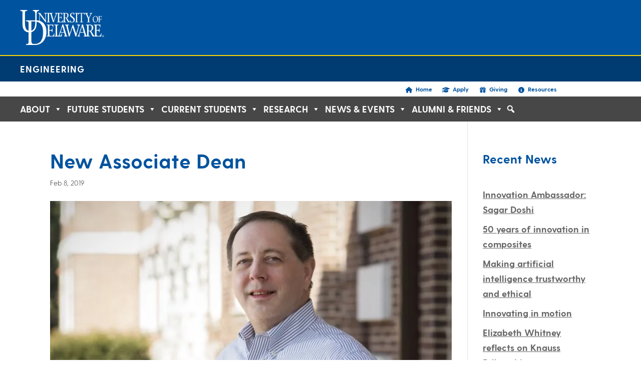

--- FILE ---
content_type: text/html; charset=UTF-8
request_url: https://engr.udel.edu/news/2019/02/new-associate-dean/
body_size: 59944
content:
<!DOCTYPE html> <html lang="en-US"> <head><script>if(navigator.userAgent.match(/MSIE|Internet Explorer/i)||navigator.userAgent.match(/Trident\/7\..*?rv:11/i)){let e=document.location.href;if(!e.match(/[?&]nonitro/)){if(e.indexOf("?")==-1){if(e.indexOf("#")==-1){document.location.href=e+"?nonitro=1"}else{document.location.href=e.replace("#","?nonitro=1#")}}else{if(e.indexOf("#")==-1){document.location.href=e+"&nonitro=1"}else{document.location.href=e.replace("#","&nonitro=1#")}}}}</script><link rel="preconnect" href="https://www.googletagmanager.com" /><link rel="preconnect" href="https://engr.udel.edu" /><meta charset="UTF-8" /><meta http-equiv="X-UA-Compatible" content="IE=edge" /><meta name='robots' content='index, follow, max-image-preview:large, max-snippet:-1, max-video-preview:-1' /><title>New Associate Dean | UD College of Engineering</title><meta property="og:locale" content="en_US" /><meta property="og:type" content="article" /><meta property="og:title" content="New Associate Dean | UD College of Engineering" /><meta property="og:description" content="David C. Martin, the Karl and Renate Böer Professor of Materials Science and Engineering, is now the Associate Dean for Research and Entrepreneurship in the University of Delaware’s College of Engineering." /><meta property="og:url" content="https://engr.udel.edu/news/2019/02/new-associate-dean/" /><meta property="og:site_name" content="UD College of Engineering" /><meta property="article:published_time" content="2019-02-08T14:13:25+00:00" /><meta property="og:image" content="https://engr.udel.edu/wp-content/uploads/2019/02/DaveMartin_ForTheRecord3.jpg" /><meta property="og:image:width" content="800" /><meta property="og:image:height" content="420" /><meta property="og:image:type" content="image/jpeg" /><meta name="author" content="Vicky Tosh-Morelli" /><meta name="twitter:card" content="summary_large_image" /><meta name="twitter:creator" content="@UDEngineering" /><meta name="twitter:site" content="@UDEngineering" /><meta content="University of Delaware, College of Engineering v.1.0.0" name="generator" /><meta name="viewport" content="width=device-width, initial-scale=1.0" /><meta name="generator" content="Site Kit by Google 1.168.0" /><meta name="google-site-verification" content="3I1QqN9b8bqr912GJbMef3PZM3hI1vQyccbtDgkDPwc" /><meta name="generator" content="NitroPack" /><link href="https://engr.udel.edu/nitropack_static/xhYiXWunnShSsUNVynajzQSGpeHWHSgr/assets/static/optimized/rev-0e48c52/engr.udel.edu/externalFontFace/nitro-min-noimport-2c126518adb5ba14c31dd7f34952b569-stylesheet.css" rel="preload" as="style" onload="this.onload=null; this.rel='stylesheet'; this.setAttribute('onload', this.getAttribute('nitropack-onload') + '; this.setAttribute(\'onload\', \'\');'); this.dispatchEvent(new Event('load'));" /><noscript><link rel="stylesheet" type="text/css" href="https://engr.udel.edu/nitropack_static/xhYiXWunnShSsUNVynajzQSGpeHWHSgr/assets/static/optimized/rev-0e48c52/engr.udel.edu/externalFontFace/nitro-min-noimport-2c126518adb5ba14c31dd7f34952b569-stylesheet.css" /></noscript><script>var NPSH,NitroScrollHelper;NPSH=NitroScrollHelper=function(){let e=null;const o=window.sessionStorage.getItem("nitroScrollPos");function t(){let e=JSON.parse(window.sessionStorage.getItem("nitroScrollPos"))||{};if(typeof e!=="object"){e={}}e[document.URL]=window.scrollY;window.sessionStorage.setItem("nitroScrollPos",JSON.stringify(e))}window.addEventListener("scroll",function(){if(e!==null){clearTimeout(e)}e=setTimeout(t,200)},{passive:true});let r={};r.getScrollPos=()=>{if(!o){return 0}const e=JSON.parse(o);return e[document.URL]||0};r.isScrolled=()=>{return r.getScrollPos()>document.documentElement.clientHeight*.5};return r}();</script><script>(function(){var a=false;var e=document.documentElement.classList;var i=navigator.userAgent.toLowerCase();var n=["android","iphone","ipad"];var r=n.length;var o;var d=null;for(var t=0;t<r;t++){o=n[t];if(i.indexOf(o)>-1)d=o;if(e.contains(o)){a=true;e.remove(o)}}if(a&&d){e.add(d);if(d=="iphone"||d=="ipad"){e.add("ios")}}})();</script><script>(function(e){var t=e.prototype;t.after||(t.after=function(){var e,t=arguments,n=t.length,r=0,i=this,a=i.parentNode,o=Node,c=String,u=document;if(a!==null){while(r<n){(e=t[r])instanceof o?(i=i.nextSibling)!==null?a.insertBefore(e,i):a.appendChild(e):a.appendChild(u.createTextNode(c(e)));++r}}})})(Element);var NPh,NitroPackHelper;NPh=NitroPackHelper=function(){var e=document.write;var t=requestAnimationFrame||mozRequestAnimationFrame||webkitRequestAnimationFrame||msRequestAnimationFrame;var n=function(e){setTimeout(e,0)};var r=function(e){var t=e.innerHTML;try{var n=URL.createObjectURL(new Blob([t.replace(/^(?:<!--)?(.*?)(?:-->)?$/gm,"$1")],{type:"text/javascript"}))}catch(e){var n="data:text/javascript;base64,"+btoa(t.replace(/^(?:<!--)?(.*?)(?:-->)?$/gm,"$1"))}return n};var i=function(e,t){if(!e.src){var i=r(e);if(i!==false){e.src=i;e.innerHTML=""}}if(t){n(function(e,t){return function(){e.after(t)}}(t,e))}else{n(function(e){return function(){document.head.appendChild(e)}}(e))}};return{documentWrite:function(t,n){if(t&&t.hasAttribute("nitro-exclude")){return e.call(document,n)}var r=null;if(t.documentWriteContainer){r=t.documentWriteContainer}else{r=document.createElement("span");t.documentWriteContainer=r}var a=null;if(t){if(t.hasAttribute("data-nitro-for-id")){a=document.querySelector('template[data-nitro-marker-id="'+t.getAttribute("data-nitro-for-id")+'"]')}else{a=t}}r.innerHTML+=n;console.log("Injecting document.write");if(a){a.parentNode.insertBefore(r,a)}else{document.body.appendChild(r)}var o=document.createElement("span");o.innerHTML=n;var c=o.querySelectorAll("script");if(c.length){c.forEach(function(e){var t=e.getAttributeNames();var n=document.createElement("script");t.forEach(function(t){n.setAttribute(t,e.getAttribute(t))});n.async=false;if(!e.src&&e.textContent){n.textContent=e.textContent}i(n,a)})}console.log("Injected document.write")},TrustLogo:function(e,t){var n=document.getElementById(e);var r=document.createElement("img");r.src=t;n.parentNode.insertBefore(r,n)},documentReadyState:"loading",ogReadyState:document.readyState,startedScriptLoading:false,loadScriptDelayed:function(e,t,n){setTimeout(function(){var t=t||null;if(typeof e==="script"){var n=document.createElement("script");n.src=e;i(n,t)}else{i(e,t)}},t)}}}();document.write=function(e){NPh.documentWrite(document.currentScript,e)};document.writeln=function(e){NPh.documentWrite(document.currentScript,e+"\n")};window.addEventListener("load",function(){document.querySelectorAll("[nitro-delay-ms]").forEach(function(e){var t=document.createElement("template");t.setAttribute("type","nitro-dynamic-marker");e.after(t);e.remove();e.type="text/javascript";NPh.loadScriptDelayed(e,parseInt(e.getAttribute("nitro-delay-ms")),t)})});</script><style id="nitro-fonts">@font-face{font-family:dashicons;src:url("https://engr.udel.edu/nitropack_static/xhYiXWunnShSsUNVynajzQSGpeHWHSgr/assets/static/source/rev-0e48c52/engr.udel.edu/wp-includes/fonts/cc26977e9557edbbc60f1255fb1de6ee.dashicons.eot");src:url("https://engr.udel.edu/nitropack_static/xhYiXWunnShSsUNVynajzQSGpeHWHSgr/assets/static/source/rev-0e48c52/engr.udel.edu/wp-includes/fonts/cc26977e9557edbbc60f1255fb1de6ee.dashicons.ttf") format("truetype");font-weight:400;font-style:normal}@font-face{font-family:"FontAwesome";src:url("https://engr.udel.edu/nitropack_static/xhYiXWunnShSsUNVynajzQSGpeHWHSgr/assets/static/source/rev-0e48c52/engr.udel.edu/wp-content/plugins/megamenu-pro/icons/fontawesome/fonts/3e6eb37f30ca47e1f854d23f3eb21bc6.fontawesome-webfont.eot");src:url("https://engr.udel.edu/nitropack_static/xhYiXWunnShSsUNVynajzQSGpeHWHSgr/assets/static/source/rev-0e48c52/engr.udel.edu/wp-content/plugins/megamenu-pro/icons/fontawesome/fonts/3e6eb37f30ca47e1f854d23f3eb21bc6.fontawesome-webfont.woff2") format("woff2");font-weight:normal;font-style:normal}@font-face{font-family:"Font Awesome 5 Free";font-style:normal;font-weight:400;font-display:block;src:url("https://engr.udel.edu/nitropack_static/xhYiXWunnShSsUNVynajzQSGpeHWHSgr/assets/static/source/rev-0e48c52/engr.udel.edu/wp-content/plugins/megamenu-pro/icons/fontawesome5/webfonts/fa-regular-400.eot");src:url("https://engr.udel.edu/nitropack_static/xhYiXWunnShSsUNVynajzQSGpeHWHSgr/assets/static/source/rev-0e48c52/engr.udel.edu/wp-content/plugins/megamenu-pro/icons/fontawesome5/webfonts/fa-regular-400.woff2") format("woff2")}@font-face{font-family:"Font Awesome 5 Free";font-style:normal;font-weight:900;font-display:block;src:url("https://engr.udel.edu/nitropack_static/xhYiXWunnShSsUNVynajzQSGpeHWHSgr/assets/static/source/rev-0e48c52/engr.udel.edu/wp-content/plugins/megamenu-pro/icons/fontawesome5/webfonts/fa-solid-900.eot");src:url("https://engr.udel.edu/nitropack_static/xhYiXWunnShSsUNVynajzQSGpeHWHSgr/assets/static/source/rev-0e48c52/engr.udel.edu/wp-content/plugins/megamenu-pro/icons/fontawesome5/webfonts/fa-solid-900.woff2") format("woff2")}@font-face{font-family:"Font Awesome 5 Free";font-display:block;font-weight:900;src:url("https://engr.udel.edu/nitropack_static/xhYiXWunnShSsUNVynajzQSGpeHWHSgr/assets/static/source/rev-0e48c52/engr.udel.edu/wp-content/plugins/megamenu-pro/icons/fontawesome6/webfonts/fa-solid-900.woff2") format("woff2")}@font-face{font-family:"Font Awesome 5 Free";font-display:block;font-weight:400;src:url("https://engr.udel.edu/nitropack_static/xhYiXWunnShSsUNVynajzQSGpeHWHSgr/assets/static/source/rev-0e48c52/engr.udel.edu/wp-content/plugins/megamenu-pro/icons/fontawesome6/webfonts/fa-regular-400.woff2") format("woff2")}@font-face{font-family:"FontAwesome";font-display:block;src:url("https://engr.udel.edu/nitropack_static/xhYiXWunnShSsUNVynajzQSGpeHWHSgr/assets/static/source/rev-0e48c52/engr.udel.edu/wp-content/plugins/megamenu-pro/icons/fontawesome6/webfonts/fa-solid-900.woff2") format("woff2")}@font-face{font-family:"FontAwesome";font-display:block;src:url("https://engr.udel.edu/nitropack_static/xhYiXWunnShSsUNVynajzQSGpeHWHSgr/assets/static/source/rev-0e48c52/engr.udel.edu/wp-content/plugins/megamenu-pro/icons/fontawesome6/webfonts/fa-brands-400.woff2") format("woff2")}@font-face{font-family:"FontAwesome";font-display:block;src:url("https://engr.udel.edu/nitropack_static/xhYiXWunnShSsUNVynajzQSGpeHWHSgr/assets/static/source/rev-0e48c52/engr.udel.edu/wp-content/plugins/megamenu-pro/icons/fontawesome6/webfonts/fa-regular-400.woff2") format("woff2");unicode-range:u + f003,u + f006,u + f014,u + f016-f017,u + f01a-f01b,u + f01d,u + f022,u + f03e,u + f044,u + f046,u + f05c-f05d,u + f06e,u + f070,u + f087-f088,u + f08a,u + f094,u + f096-f097,u + f09d,u + f0a0,u + f0a2,u + f0a4-f0a7,u + f0c5,u + f0c7,u + f0e5-f0e6,u + f0eb,u + f0f6-f0f8,u + f10c,u + f114-f115,u + f118-f11a,u + f11c-f11d,u + f133,u + f147,u + f14e,u + f150-f152,u + f185-f186,u + f18e,u + f190-f192,u + f196,u + f1c1-f1c9,u + f1d9,u + f1db,u + f1e3,u + f1ea,u + f1f7,u + f1f9,u + f20a,u + f247-f248,u + f24a,u + f24d,u + f255-f25b,u + f25d,u + f271-f274,u + f278,u + f27b,u + f28c,u + f28e,u + f29c,u + f2b5,u + f2b7,u + f2ba,u + f2bc,u + f2be,u + f2c0-f2c1,u + f2c3,u + f2d0,u + f2d2,u + f2d4,u + f2dc}@font-face{font-family:"FontAwesome";font-display:block;src:url("https://engr.udel.edu/nitropack_static/xhYiXWunnShSsUNVynajzQSGpeHWHSgr/assets/static/source/rev-0e48c52/engr.udel.edu/wp-content/plugins/megamenu-pro/icons/fontawesome6/webfonts/fa-v4compatibility.woff2") format("woff2");unicode-range:u + f041,u + f047,u + f065-f066,u + f07d-f07e,u + f080,u + f08b,u + f08e,u + f090,u + f09a,u + f0ac,u + f0ae,u + f0b2,u + f0d0,u + f0d6,u + f0e4,u + f0ec,u + f10a-f10b,u + f123,u + f13e,u + f148-f149,u + f14c,u + f156,u + f15e,u + f160-f161,u + f163,u + f175-f178,u + f195,u + f1f8,u + f219,u + f27a}@font-face{font-family:ETmodules;font-display:block;src:url("https://engr.udel.edu/nitropack_static/xhYiXWunnShSsUNVynajzQSGpeHWHSgr/assets/static/source/rev-0e48c52/engr.udel.edu/wp-content/themes/Divi/core/admin/fonts/modules/all/modules.eot");src:url("https://engr.udel.edu/nitropack_static/xhYiXWunnShSsUNVynajzQSGpeHWHSgr/assets/static/source/rev-0e48c52/engr.udel.edu/wp-content/themes/Divi/core/admin/fonts/modules/all/modules.ttf") format("truetype");font-weight:400;font-style:normal}@font-face{font-family:FontAwesome;font-style:normal;font-weight:400;font-display:block;src:url("https://engr.udel.edu/nitropack_static/xhYiXWunnShSsUNVynajzQSGpeHWHSgr/assets/static/source/rev-0e48c52/engr.udel.edu/wp-content/themes/Divi/core/admin/fonts/fontawesome/fa-regular-400.eot");src:url("https://engr.udel.edu/nitropack_static/xhYiXWunnShSsUNVynajzQSGpeHWHSgr/assets/static/source/rev-0e48c52/engr.udel.edu/wp-content/themes/Divi/core/admin/fonts/fontawesome/fa-regular-400.woff2") format("woff2")}@font-face{font-family:FontAwesome;font-style:normal;font-weight:900;font-display:block;src:url("https://engr.udel.edu/nitropack_static/xhYiXWunnShSsUNVynajzQSGpeHWHSgr/assets/static/source/rev-0e48c52/engr.udel.edu/wp-content/themes/Divi/core/admin/fonts/fontawesome/fa-solid-900.eot");src:url("https://engr.udel.edu/nitropack_static/xhYiXWunnShSsUNVynajzQSGpeHWHSgr/assets/static/source/rev-0e48c52/engr.udel.edu/wp-content/themes/Divi/core/admin/fonts/fontawesome/fa-solid-900.woff2") format("woff2")}@font-face{font-family:FontAwesome;font-style:normal;font-weight:400;font-display:block;src:url("https://engr.udel.edu/nitropack_static/xhYiXWunnShSsUNVynajzQSGpeHWHSgr/assets/static/source/rev-0e48c52/engr.udel.edu/wp-content/themes/Divi/core/admin/fonts/fontawesome/fa-brands-400.eot");src:url("https://engr.udel.edu/nitropack_static/xhYiXWunnShSsUNVynajzQSGpeHWHSgr/assets/static/source/rev-0e48c52/engr.udel.edu/wp-content/themes/Divi/core/admin/fonts/fontawesome/fa-brands-400.woff2") format("woff2")}@font-face{font-family:"Greycliff";src:url("https://engr.udel.edu/nitropack_static/xhYiXWunnShSsUNVynajzQSGpeHWHSgr/assets/static/source/rev-0e48c52/engr.udel.edu/wp-content/themes/udel-engr/fonts/GreycliffCF-Bold.woff2") format("woff2");font-weight:700;font-display:swap}@font-face{font-family:"Greycliff";src:url("https://engr.udel.edu/nitropack_static/xhYiXWunnShSsUNVynajzQSGpeHWHSgr/assets/static/source/rev-0e48c52/engr.udel.edu/wp-content/themes/udel-engr/fonts/GreycliffCF-Light.woff2") format("woff2");font-weight:300;font-display:swap}@font-face{font-family:"Greycliff";src:url("https://engr.udel.edu/nitropack_static/xhYiXWunnShSsUNVynajzQSGpeHWHSgr/assets/static/source/rev-0e48c52/engr.udel.edu/wp-content/themes/udel-engr/fonts/Greycliff-CF-Regular.woff2") format("woff2");font-weight:400;font-display:swap}</style><style type="text/css" id="nitro-critical-css">@charset "UTF-8";.wp-block-latest-posts{box-sizing:border-box}.wp-block-latest-posts.wp-block-latest-posts__list{list-style:none}.wp-block-latest-posts.wp-block-latest-posts__list li{clear:both;overflow-wrap:break-word}:root :where(.wp-block-latest-posts.wp-block-latest-posts__list){padding-left:0}ul{box-sizing:border-box}.entry-content{counter-reset:footnotes}:root{--wp--preset--font-size--normal:16px;--wp--preset--font-size--huge:42px}html :where(img[class*=wp-image-]){height:auto;max-width:100%}:root{--wp--preset--aspect-ratio--square:1;--wp--preset--aspect-ratio--4-3:4/3;--wp--preset--aspect-ratio--3-4:3/4;--wp--preset--aspect-ratio--3-2:3/2;--wp--preset--aspect-ratio--2-3:2/3;--wp--preset--aspect-ratio--16-9:16/9;--wp--preset--aspect-ratio--9-16:9/16;--wp--preset--color--black:#000;--wp--preset--color--cyan-bluish-gray:#abb8c3;--wp--preset--color--white:#fff;--wp--preset--color--pale-pink:#f78da7;--wp--preset--color--vivid-red:#cf2e2e;--wp--preset--color--luminous-vivid-orange:#ff6900;--wp--preset--color--luminous-vivid-amber:#fcb900;--wp--preset--color--light-green-cyan:#7bdcb5;--wp--preset--color--vivid-green-cyan:#00d084;--wp--preset--color--pale-cyan-blue:#8ed1fc;--wp--preset--color--vivid-cyan-blue:#0693e3;--wp--preset--color--vivid-purple:#9b51e0;--wp--preset--gradient--vivid-cyan-blue-to-vivid-purple:linear-gradient(135deg,rgba(6,147,227,1) 0%,#9b51e0 100%);--wp--preset--gradient--light-green-cyan-to-vivid-green-cyan:linear-gradient(135deg,#7adcb4 0%,#00d082 100%);--wp--preset--gradient--luminous-vivid-amber-to-luminous-vivid-orange:linear-gradient(135deg,rgba(252,185,0,1) 0%,rgba(255,105,0,1) 100%);--wp--preset--gradient--luminous-vivid-orange-to-vivid-red:linear-gradient(135deg,rgba(255,105,0,1) 0%,#cf2e2e 100%);--wp--preset--gradient--very-light-gray-to-cyan-bluish-gray:linear-gradient(135deg,#eee 0%,#a9b8c3 100%);--wp--preset--gradient--cool-to-warm-spectrum:linear-gradient(135deg,#4aeadc 0%,#9778d1 20%,#cf2aba 40%,#ee2c82 60%,#fb6962 80%,#fef84c 100%);--wp--preset--gradient--blush-light-purple:linear-gradient(135deg,#ffceec 0%,#9896f0 100%);--wp--preset--gradient--blush-bordeaux:linear-gradient(135deg,#fecda5 0%,#fe2d2d 50%,#6b003e 100%);--wp--preset--gradient--luminous-dusk:linear-gradient(135deg,#ffcb70 0%,#c751c0 50%,#4158d0 100%);--wp--preset--gradient--pale-ocean:linear-gradient(135deg,#fff5cb 0%,#b6e3d4 50%,#33a7b5 100%);--wp--preset--gradient--electric-grass:linear-gradient(135deg,#caf880 0%,#71ce7e 100%);--wp--preset--gradient--midnight:linear-gradient(135deg,#020381 0%,#2874fc 100%);--wp--preset--font-size--small:13px;--wp--preset--font-size--medium:20px;--wp--preset--font-size--large:36px;--wp--preset--font-size--x-large:42px;--wp--preset--spacing--20:.44rem;--wp--preset--spacing--30:.67rem;--wp--preset--spacing--40:1rem;--wp--preset--spacing--50:1.5rem;--wp--preset--spacing--60:2.25rem;--wp--preset--spacing--70:3.38rem;--wp--preset--spacing--80:5.06rem;--wp--preset--shadow--natural:6px 6px 9px rgba(0,0,0,.2);--wp--preset--shadow--deep:12px 12px 50px rgba(0,0,0,.4);--wp--preset--shadow--sharp:6px 6px 0px rgba(0,0,0,.2);--wp--preset--shadow--outlined:6px 6px 0px -3px rgba(255,255,255,1),6px 6px rgba(0,0,0,1);--wp--preset--shadow--crisp:6px 6px 0px rgba(0,0,0,1)}:root{--wp--style--global--content-size:823px;--wp--style--global--wide-size:1080px}:where(body){margin:0}body{padding-top:0px;padding-right:0px;padding-bottom:0px;padding-left:0px}.dashicons{font-family:dashicons;display:inline-block;line-height:1;font-weight:400;font-style:normal;speak:never;text-decoration:inherit;text-transform:none;text-rendering:auto;-webkit-font-smoothing:antialiased;-moz-osx-font-smoothing:grayscale;width:20px;height:20px;font-size:20px;vertical-align:top;text-align:center}.dashicons-external:before{content:""}.dashicons-search:before{content:""}.fa-home:before{content:""}.fa-info-circle:before{content:""}.fa-gift:before{content:""}.fa-graduation-cap:before{content:""}.fa-gift:before{content:""}.fa-graduation-cap:before{content:""}.fa-home:before{content:""}.fa-info-circle:before{content:""}.fas{-moz-osx-font-smoothing:grayscale;-webkit-font-smoothing:antialiased;display:var(--fa-display,inline-block);font-style:normal;font-variant:normal;line-height:1;text-rendering:auto}.fas{font-family:"Font Awesome 6 Free"}.fa-gift:before{content:""}.fa-info-circle:before{content:""}.fa-home:before{content:""}.fa-graduation-cap:before{content:""}:host,:root{--fa-style-family-brands:"Font Awesome 6 Brands";--fa-font-brands:normal 400 1em/1 "Font Awesome 6 Brands"}:host,:root{--fa-font-regular:normal 400 1em/1 "Font Awesome 6 Free"}:host,:root{--fa-style-family-classic:"Font Awesome 6 Free";--fa-font-solid:normal 900 1em/1 "Font Awesome 6 Free"}.fas{font-weight:900}a,body,div,form,h1,h2,h3,h4,html,img,li,p,span,strong,ul{margin:0;padding:0;border:0;outline:0;font-size:100%;-ms-text-size-adjust:100%;-webkit-text-size-adjust:100%;vertical-align:baseline;background:transparent}body{line-height:1}ul{list-style:none}:focus{outline:0}article,header{display:block}body{font-family:Open Sans,Arial,sans-serif;font-size:14px;color:#666;background-color:#fff;line-height:1.7em;font-weight:500;-webkit-font-smoothing:antialiased;-moz-osx-font-smoothing:grayscale}body.et_cover_background{background-size:cover !important;background-position:top !important;background-repeat:no-repeat !important;background-attachment:fixed}a{color:#2ea3f2}a{text-decoration:none}p{padding-bottom:1em}p:not(.has-background):last-of-type{padding-bottom:0}strong{font-weight:700}h1,h2,h3,h4{color:#333;padding-bottom:10px;line-height:1em;font-weight:500}h1{font-size:30px}h2{font-size:26px}h3{font-size:22px}h4{font-size:18px}input{-webkit-appearance:none}input[type=text]{background-color:#fff;border:1px solid #bbb;padding:2px;color:#4e4e4e}input[type=text]{margin:0}button,input{font-family:inherit}img{max-width:100%;height:auto}#main-content{background-color:#fff}.container{width:80%;max-width:1080px;margin:auto}body:not(.et-tb) #main-content .container{padding-top:58px}.et-l--header ul{list-style-type:disc;padding:0 0 23px 1em;line-height:26px}#left-area .post-meta{font-size:14px;padding-bottom:15px}.single .post{padding-bottom:25px}.wp-caption{border:1px solid #ddd;text-align:center;background-color:#f3f3f3;margin-bottom:10px;max-width:96%;padding:8px}.wp-caption img{margin:0;padding:0;border:0}.wp-caption p.wp-caption-text{font-size:12px;padding:0 4px 5px;margin:0}@media (min-width:981px){#left-area{width:79.125%;padding-bottom:23px}#main-content .container:before{content:"";position:absolute;top:0;height:100%;width:1px;background-color:#e2e2e2}}@media (max-width:980px){#page-container{padding-top:80px}.et-tb-has-header #page-container{padding-top:0 !important}#left-area,#sidebar{width:100% !important}#main-content .container:before{display:none !important}}#sidebar{padding-bottom:28px}#sidebar .et_pb_widget{margin-bottom:30px;width:100%;float:none}@media (min-width:981px) and (max-width:1100px){#sidebar .et_pb_widget{margin-left:0}}@media (min-width:981px){#sidebar{float:left;width:20.875%}.et_right_sidebar #left-area{float:left;padding-right:5.5%}.et_right_sidebar #sidebar{padding-left:30px}.et_right_sidebar #main-content .container:before{right:20.875% !important}}@media (max-width:980px){.et_right_sidebar #left-area,.et_right_sidebar #sidebar{width:auto;float:none;padding-right:0;padding-left:0}.et_right_sidebar #left-area{margin-right:0}.et_right_sidebar #sidebar{margin-left:0;border-left:none}}.single .et_pb_post{margin-bottom:27px}.et_pb_scroll_top.et-pb-icon{text-align:center;background:rgba(0,0,0,.4);text-decoration:none;position:fixed;z-index:99999;bottom:125px;right:0;-webkit-border-top-left-radius:5px;-webkit-border-bottom-left-radius:5px;-moz-border-radius-topleft:5px;-moz-border-radius-bottomleft:5px;border-top-left-radius:5px;border-bottom-left-radius:5px;display:none;font-size:30px;padding:5px;color:#fff}.et_pb_scroll_top:before{content:"2"}.container{text-align:left;position:relative}*{-webkit-box-sizing:border-box;box-sizing:border-box}.et-pb-icon{content:attr(data-icon)}.et-pb-icon{font-family:ETmodules;speak:none;font-weight:400;-webkit-font-feature-settings:normal;font-feature-settings:normal;font-variant:normal;text-transform:none;line-height:1;-webkit-font-smoothing:antialiased;font-size:96px;font-style:normal;display:inline-block;-webkit-box-sizing:border-box;box-sizing:border-box;direction:ltr}.clearfix:after{visibility:hidden;display:block;font-size:0;content:" ";clear:both;height:0}.et_builder_inner_content{position:relative;z-index:1}header .et_builder_inner_content{z-index:2}.et_pb_module{position:relative;background-size:cover;background-position:50%;background-repeat:no-repeat}header.et-l.et-l--header:after{clear:both;display:block;content:""}.et_pb_module{-webkit-animation-timing-function:linear;animation-timing-function:linear;-webkit-animation-duration:.2s;animation-duration:.2s}.et_pb_section{position:relative;background-color:#fff;background-position:50%;background-size:100%;background-size:cover}.et_pb_fullwidth_section{padding:0}@media (min-width:981px){.et_pb_section{padding:4% 0}.et_pb_fullwidth_section{padding:0}}@media (max-width:980px){.et_pb_section{padding:50px 0}.et_pb_fullwidth_section{padding:0}}.et_pb_post{margin-bottom:60px;word-wrap:break-word}.et_pb_post .entry-content{padding-top:30px}.et_pb_post .post-meta{font-size:14px;margin-bottom:6px}@media (min-width:981px) and (max-width:1100px){.et_pb_post{margin-bottom:42px}}@media (max-width:980px){.et_pb_post{margin-bottom:42px}}@media (max-width:767px){.et_pb_post{margin-bottom:42px}}@media (max-width:479px){.et_pb_post{margin-bottom:42px}.et_pb_post h2{font-size:16px;padding-bottom:0}.et_pb_post .post-meta{color:#666;font-size:14px}}button::-moz-focus-inner{padding:0;border:0}@media (min-width:981px){.et_pb_gutter.et_pb_gutters2 #left-area{width:77.25%}.et_pb_gutter.et_pb_gutters2 #sidebar{width:22.75%}.et_pb_gutters2.et_right_sidebar #left-area{padding-right:3%}.et_pb_gutter.et_pb_gutters2.et_right_sidebar #main-content .container:before{right:22.75% !important}}.et_pb_widget{float:left;max-width:100%;word-wrap:break-word}.et_pb_widget a{text-decoration:none;color:#666}.et_pb_widget ul li{margin-bottom:.5em}.et_pb_code_inner{position:relative}.et_pb_fullwidth_code.et_pb_module{z-index:9;position:relative}body{margin:0}header#udHeader #udHeaderContainer,div#udHeader-collegeBar{max-width:1440px;padding-left:40px}header#udHeader{position:relative;width:100%;background-color:#00539f;border-bottom:2px solid #ffd300;float:left}header#udHeader #udHeaderContainer{width:100%;margin:auto;overflow:hidden;position:relative}header#udHeader #udHeaderWrapper{position:relative;width:100%;float:left}header#udHeader #udHeaderLogo img{height:70px;float:left;margin:20px 20px 20px 0px}div#udHeader-collegeOuterWrapper{width:100%;background:#003c71;overflow:hidden;position:relative;z-index:1000}div#udHeader-collegeBar{width:100%;margin:auto;padding:15px 25px 15px 40px;font-size:18px;box-sizing:border-box;background:#003c71;overflow:hidden;position:relative;z-index:1000;line-height:normal}div#udHeader-collegeBar #udHeader-collegeWrapper a{font-family:"Greycliff","open sans";letter-spacing:1px;text-transform:uppercase;color:#fff;text-decoration:none;line-height:normal;font-weight:700;-webkit-font-smoothing:auto;-moz-osx-font-smoothing:auto}@media only screen and (max-width:1024px){body header#udHeader #udHeaderLogo img{height:40px;margin:15px}div#udHeader-collegeBar{padding:15px 25px 15px 15px}}#page-container{padding-top:0 !important;margin-bottom:0px}header{position:relative;z-index:999999}h2{font-size:41px}h3{font-size:35px}h4{font-size:22px}.container{width:90% !important}p a,li a{text-decoration:underline !important;font-weight:bold}body{margin:0}header#udHeader #udHeaderContainer,div#udHeader-collegeBar{max-width:1440px;padding-left:40px}header#udHeader{position:relative;width:100%;background-color:#00539f;border-bottom:2px solid #ffd300;float:left}header#udHeader #udHeaderContainer{width:100%;margin:auto;overflow:hidden;position:relative}header#udHeader #udHeaderWrapper{position:relative;width:100%;float:left}header#udHeader #udHeaderLogo img{height:70px;float:left;margin:20px 20px 20px 0px}div#udHeader-collegeOuterWrapper{width:100%;background:#003c71;overflow:hidden;position:relative;z-index:1000}div#udHeader-collegeBar{width:100%;margin:auto;padding:15px 25px 15px 40px;font-size:18px;box-sizing:border-box;background:#003c71;overflow:hidden;position:relative;z-index:1000;line-height:normal}div#udHeader-collegeBar #udHeader-collegeWrapper a{font-family:"Greycliff","open sans";letter-spacing:1px;text-transform:uppercase;color:#fff;text-decoration:none;line-height:normal;font-weight:700;-webkit-font-smoothing:auto;-moz-osx-font-smoothing:auto}@media only screen and (max-width:1024px){body header#udHeader #udHeaderLogo img{height:40px;margin:15px}div#udHeader-collegeBar{padding:15px 25px 15px 15px}}#page-container{padding-top:0 !important;margin-bottom:0px}header{position:relative;z-index:999999}h2{font-size:41px}h3{font-size:35px}h4{font-size:22px}.container{width:90% !important}p a,li a{text-decoration:underline !important;font-weight:bold}body.custom-background{background-color:#fff}body{font-size:18px}body{color:#444}h1,h2,h3,h4{color:#00539f}body{font-weight:300}a{color:#00539f}h1,h2,h3,h4{line-height:1.4em}@media only screen and (min-width:981px){.et_pb_section{padding:2% 0}.et_pb_fullwidth_section{padding:0}}@media only screen and (min-width:1350px){.et_pb_section{padding:27px 0}.et_pb_fullwidth_section{padding:0}}h1{font-size:48px}h2{font-size:41px}h3{font-size:35px}h4{font-size:28px}h1{font-weight:700}h2{font-weight:700}h3{font-weight:700}h4{font-weight:700}@media only screen and (max-width:980px){.et_pb_section{padding:0px 0}.et_pb_section.et_pb_fullwidth_section{padding:0}}h1,h2,h3,h4{font-family:"Greycliff",Helvetica,Arial,Lucida,sans-serif}body,input{font-family:"Greycliff",Helvetica,Arial,Lucida,sans-serif}.wp-image-236999{padding-top:40px}.wp-caption{border:1px solid #ddd;text-align:left;background-color:#555;margin-bottom:10px;padding:0;padding-top:0}.wp-caption p.wp-caption-text,.featured-caption-text{font-size:14px;text-align:left;line-height:1.5em;padding:0 10px 10px 10px;color:#fff}.featured-caption-text{max-width:100%;margin-top:-10px;padding:10px !important}h1.entry-title{font-weight:700;font-size:40px;line-height:1em}.entry-content h2{font-size:30px;font-weight:400}#mega-menu-wrap-primary-menu,#mega-menu-wrap-primary-menu #mega-menu-primary-menu,#mega-menu-wrap-primary-menu #mega-menu-primary-menu ul.mega-sub-menu,#mega-menu-wrap-primary-menu #mega-menu-primary-menu li.mega-menu-item,#mega-menu-wrap-primary-menu #mega-menu-primary-menu li.mega-menu-row,#mega-menu-wrap-primary-menu #mega-menu-primary-menu li.mega-menu-column,#mega-menu-wrap-primary-menu #mega-menu-primary-menu a.mega-menu-link{border-radius:0;box-shadow:none;background:none;border:0;bottom:auto;box-sizing:border-box;clip:auto;color:#474747;display:block;float:none;font-family:inherit;font-size:16px;height:auto;left:auto;line-height:1.7;list-style-type:none;margin:0;min-height:auto;max-height:none;min-width:auto;max-width:none;opacity:1;outline:none;overflow:visible;padding:0;position:relative;right:auto;text-align:left;text-decoration:none;text-indent:0;text-transform:none;transform:none;top:auto;vertical-align:baseline;visibility:inherit;width:auto;word-wrap:break-word;white-space:normal}#mega-menu-wrap-primary-menu:before,#mega-menu-wrap-primary-menu:after,#mega-menu-wrap-primary-menu #mega-menu-primary-menu:before,#mega-menu-wrap-primary-menu #mega-menu-primary-menu:after,#mega-menu-wrap-primary-menu #mega-menu-primary-menu ul.mega-sub-menu:before,#mega-menu-wrap-primary-menu #mega-menu-primary-menu ul.mega-sub-menu:after,#mega-menu-wrap-primary-menu #mega-menu-primary-menu li.mega-menu-item:before,#mega-menu-wrap-primary-menu #mega-menu-primary-menu li.mega-menu-item:after,#mega-menu-wrap-primary-menu #mega-menu-primary-menu li.mega-menu-row:before,#mega-menu-wrap-primary-menu #mega-menu-primary-menu li.mega-menu-row:after,#mega-menu-wrap-primary-menu #mega-menu-primary-menu li.mega-menu-column:before,#mega-menu-wrap-primary-menu #mega-menu-primary-menu li.mega-menu-column:after,#mega-menu-wrap-primary-menu #mega-menu-primary-menu a.mega-menu-link:before,#mega-menu-wrap-primary-menu #mega-menu-primary-menu a.mega-menu-link:after{display:none}#mega-menu-wrap-primary-menu{border-radius:0px}@media only screen and (min-width:1025px){#mega-menu-wrap-primary-menu{background-color:#474747}}#mega-menu-wrap-primary-menu #mega-menu-primary-menu{text-align:left;padding:0px 0px 0px 30px}#mega-menu-wrap-primary-menu #mega-menu-primary-menu a.mega-menu-link{display:inline}#mega-menu-wrap-primary-menu #mega-menu-primary-menu li.mega-menu-item.mega-icon-right>a.mega-menu-link:before{float:right;margin:0 0 0 6px}#mega-menu-wrap-primary-menu #mega-menu-primary-menu p{margin-bottom:10px}#mega-menu-wrap-primary-menu #mega-menu-primary-menu input,#mega-menu-wrap-primary-menu #mega-menu-primary-menu img{max-width:100%}#mega-menu-wrap-primary-menu #mega-menu-primary-menu li.mega-menu-item>ul.mega-sub-menu{display:block;visibility:hidden;opacity:1}@media only screen and (max-width:1024px){#mega-menu-wrap-primary-menu #mega-menu-primary-menu li.mega-menu-item>ul.mega-sub-menu{display:none;visibility:visible;opacity:1}}@media only screen and (min-width:1025px){#mega-menu-wrap-primary-menu #mega-menu-primary-menu[data-effect="fade_up"] li.mega-menu-item.mega-menu-megamenu>ul.mega-sub-menu{opacity:0;transform:translate(0,10px)}}#mega-menu-wrap-primary-menu #mega-menu-primary-menu li.mega-menu-item.mega-menu-megamenu ul.mega-sub-menu ul.mega-sub-menu{visibility:inherit;opacity:1;display:block}#mega-menu-wrap-primary-menu #mega-menu-primary-menu li.mega-menu-item a[class^="dashicons"]:before{font-family:dashicons}#mega-menu-wrap-primary-menu #mega-menu-primary-menu li.mega-menu-item a.mega-menu-link:before{display:inline-block;font:inherit;font-family:dashicons;position:static;margin:0 6px 0 0px;vertical-align:top;-webkit-font-smoothing:antialiased;-moz-osx-font-smoothing:grayscale;color:inherit;background:transparent;height:auto;width:auto;top:auto}@media only screen and (min-width:1025px){#mega-menu-wrap-primary-menu #mega-menu-primary-menu>li.mega-menu-megamenu.mega-menu-item{position:static}}#mega-menu-wrap-primary-menu #mega-menu-primary-menu>li.mega-menu-item{margin:0 0px 0 0;display:inline-block;height:auto;vertical-align:middle}#mega-menu-wrap-primary-menu #mega-menu-primary-menu>li.mega-menu-item>a.mega-menu-link{line-height:50px;height:50px;padding:0px 0px 0px 10px;vertical-align:baseline;width:auto;display:block;color:#fff;text-transform:uppercase;text-decoration:none;text-align:left;background-color:rgba(0,0,0,0);border:0;border-radius:0px;font-family:inherit;font-size:18px;font-weight:bold;outline:none}@media only screen and (max-width:1024px){#mega-menu-wrap-primary-menu #mega-menu-primary-menu>li.mega-menu-item{display:list-item;margin:0;clear:both;border:0}#mega-menu-wrap-primary-menu #mega-menu-primary-menu>li.mega-menu-item>a.mega-menu-link{border-radius:0;border:0;margin:0;line-height:40px;height:40px;padding:0 10px;background:transparent;text-align:left;color:#00539f;font-size:14px}}#mega-menu-wrap-primary-menu #mega-menu-primary-menu li.mega-menu-megamenu>ul.mega-sub-menu>li.mega-menu-row{max-width:1380px;margin:0 auto}#mega-menu-wrap-primary-menu #mega-menu-primary-menu li.mega-menu-megamenu>ul.mega-sub-menu>li.mega-menu-row .mega-menu-column{float:left;min-height:1px}@media only screen and (min-width:1025px){#mega-menu-wrap-primary-menu #mega-menu-primary-menu li.mega-menu-megamenu>ul.mega-sub-menu>li.mega-menu-row>ul.mega-sub-menu>li.mega-menu-column{width:calc(var(--span) / var(--columns) * 100%)}}@media only screen and (max-width:1024px){#mega-menu-wrap-primary-menu #mega-menu-primary-menu li.mega-menu-megamenu>ul.mega-sub-menu>li.mega-menu-row>ul.mega-sub-menu>li.mega-menu-column{width:100%;clear:both}}#mega-menu-wrap-primary-menu #mega-menu-primary-menu li.mega-menu-megamenu>ul.mega-sub-menu>li.mega-menu-row .mega-menu-column>ul.mega-sub-menu>li.mega-menu-item{padding:5px 15px;width:100%}#mega-menu-wrap-primary-menu #mega-menu-primary-menu>li.mega-menu-megamenu>ul.mega-sub-menu{z-index:999;border-radius:0px;background-color:white;border-top:0px solid #00539f;border-left:0px solid #00539f;border-right:0px solid #00539f;border-bottom:3px solid #00539f;padding:0px 0px 30px 0px;position:absolute;width:100%;max-width:none;left:0;box-shadow:0px 0px 5px 0px rgba(0,0,0,.1)}@media only screen and (max-width:1024px){#mega-menu-wrap-primary-menu #mega-menu-primary-menu>li.mega-menu-megamenu>ul.mega-sub-menu{float:left;position:static;width:100%}}#mega-menu-wrap-primary-menu #mega-menu-primary-menu>li.mega-menu-megamenu>ul.mega-sub-menu li.mega-menu-column>ul.mega-sub-menu>li.mega-menu-item{color:#474747;font-family:inherit;font-size:16px;display:block;float:left;clear:none;padding:5px 15px;vertical-align:top}#mega-menu-wrap-primary-menu #mega-menu-primary-menu>li.mega-menu-megamenu>ul.mega-sub-menu li.mega-menu-column>ul.mega-sub-menu>li.mega-menu-item h4.mega-block-title{color:#00539f;font-family:inherit;font-size:16px;text-transform:uppercase;text-decoration:none;font-weight:bold;text-align:left;margin:10px 0px 0px 0px;padding:0px 0px 5px 0px;vertical-align:top;display:block;visibility:inherit;border-top:0px solid #ffd200;border-left:0px solid #ffd200;border-right:0px solid #ffd200;border-bottom:3px solid #ffd200}#mega-menu-wrap-primary-menu #mega-menu-primary-menu>li.mega-menu-megamenu>ul.mega-sub-menu li.mega-menu-column>ul.mega-sub-menu>li.mega-menu-item>a.mega-menu-link{color:#474747;font-family:inherit;font-size:16px;text-transform:none;text-decoration:none;font-weight:normal;text-align:left;margin:0px 0px 0px 0px;padding:0px;vertical-align:top;display:block;border:0}@media only screen and (max-width:1024px){#mega-menu-wrap-primary-menu #mega-menu-primary-menu>li.mega-menu-megamenu>ul.mega-sub-menu{border:0;padding:10px;border-radius:0}}#mega-menu-wrap-primary-menu #mega-menu-primary-menu li.mega-menu-item-has-children>a.mega-menu-link>span.mega-indicator{display:inline-block;width:auto;background:transparent;position:relative;left:auto;min-width:auto;font-size:inherit;padding:0;margin:0 0 0 6px;height:auto;line-height:inherit;color:inherit}#mega-menu-wrap-primary-menu #mega-menu-primary-menu li.mega-menu-item-has-children>a.mega-menu-link>span.mega-indicator:after{content:"";font-family:dashicons;font-weight:normal;display:inline-block;margin:0;vertical-align:top;-webkit-font-smoothing:antialiased;-moz-osx-font-smoothing:grayscale;transform:rotate(0);color:inherit;position:relative;background:transparent;height:auto;width:auto;right:auto;line-height:inherit}@media only screen and (max-width:1024px){#mega-menu-wrap-primary-menu #mega-menu-primary-menu li.mega-menu-item-has-children>a.mega-menu-link>span.mega-indicator{float:right}}#mega-menu-wrap-primary-menu .mega-menu-toggle{display:none}@media only screen and (max-width:1024px){#mega-menu-wrap-primary-menu .mega-menu-toggle{z-index:1;background-color:#474747;border-radius:2px;line-height:40px;height:40px;text-align:left;outline:none;white-space:nowrap;display:flex}#mega-menu-wrap-primary-menu .mega-menu-toggle .mega-toggle-blocks-left,#mega-menu-wrap-primary-menu .mega-menu-toggle .mega-toggle-blocks-center,#mega-menu-wrap-primary-menu .mega-menu-toggle .mega-toggle-blocks-right{display:flex;flex-basis:33.33%}#mega-menu-wrap-primary-menu .mega-menu-toggle .mega-toggle-block{display:flex;height:100%;outline:0;align-self:center;flex-shrink:0}#mega-menu-wrap-primary-menu .mega-menu-toggle .mega-toggle-blocks-left{flex:1;justify-content:flex-start}#mega-menu-wrap-primary-menu .mega-menu-toggle .mega-toggle-blocks-center{justify-content:center}#mega-menu-wrap-primary-menu .mega-menu-toggle .mega-toggle-blocks-right{flex:1;justify-content:flex-end}#mega-menu-wrap-primary-menu .mega-menu-toggle .mega-toggle-blocks-right .mega-toggle-block{margin-right:6px}#mega-menu-wrap-primary-menu .mega-menu-toggle .mega-toggle-blocks-right .mega-toggle-block:only-child{margin-left:6px}#mega-menu-wrap-primary-menu .mega-menu-toggle+#mega-menu-primary-menu{flex-direction:column;flex-wrap:nowrap;background-color:white;padding:0px;display:none;position:absolute;width:100%;z-index:9999999}}#mega-menu-wrap-primary-menu .mega-menu-toggle .mega-toggle-block-0 .mega-toggle-animated{padding:0;display:flex;font:inherit;color:inherit;text-transform:none;background-color:transparent;border:0;margin:0;overflow:visible;transform:scale(.8);align-self:center;outline:0;background:none}#mega-menu-wrap-primary-menu .mega-menu-toggle .mega-toggle-block-0 .mega-toggle-animated-box{width:40px;height:24px;display:inline-block;position:relative;outline:0}#mega-menu-wrap-primary-menu .mega-menu-toggle .mega-toggle-block-0 .mega-toggle-animated-inner{display:block;top:50%;margin-top:-2px}#mega-menu-wrap-primary-menu .mega-menu-toggle .mega-toggle-block-0 .mega-toggle-animated-inner,#mega-menu-wrap-primary-menu .mega-menu-toggle .mega-toggle-block-0 .mega-toggle-animated-inner::before,#mega-menu-wrap-primary-menu .mega-menu-toggle .mega-toggle-block-0 .mega-toggle-animated-inner::after{width:40px;height:4px;background-color:#ddd;border-radius:4px;position:absolute}#mega-menu-wrap-primary-menu .mega-menu-toggle .mega-toggle-block-0 .mega-toggle-animated-inner::before,#mega-menu-wrap-primary-menu .mega-menu-toggle .mega-toggle-block-0 .mega-toggle-animated-inner::after{content:"";display:block}#mega-menu-wrap-primary-menu .mega-menu-toggle .mega-toggle-block-0 .mega-toggle-animated-inner::before{top:-10px}#mega-menu-wrap-primary-menu .mega-menu-toggle .mega-toggle-block-0 .mega-toggle-animated-inner::after{bottom:-10px}#mega-menu-wrap-primary-menu .mega-menu-toggle .mega-toggle-block-0 .mega-toggle-animated-slider .mega-toggle-animated-inner{top:2px}#mega-menu-wrap-primary-menu .mega-menu-toggle .mega-toggle-block-0 .mega-toggle-animated-slider .mega-toggle-animated-inner::before{top:10px}#mega-menu-wrap-primary-menu .mega-menu-toggle .mega-toggle-block-0 .mega-toggle-animated-slider .mega-toggle-animated-inner::after{top:20px}#mega-menu-wrap-primary-menu #mega-menu-primary-menu li#mega-menu-item-11761{border-left:0;box-shadow:none;align-content:center}#mega-menu-wrap-primary-menu #mega-menu-primary-menu li#mega-menu-item-11761 .mega-search-wrap{position:relative;width:30px;height:30px;display:flex;z-index:99999;margin-top:0px;align-items:center}@media only screen and (max-width:1024px){#mega-menu-wrap-primary-menu #mega-menu-primary-menu li#mega-menu-item-11761 .mega-search-wrap{width:100%;margin:5px 0}}@media only screen and (max-width:1024px){#mega-menu-wrap-primary-menu #mega-menu-primary-menu li#mega-menu-item-11761 .mega-search{width:100%;padding:0 5px}}@media only screen and (min-width:1025px){#mega-menu-wrap-primary-menu #mega-menu-primary-menu li#mega-menu-item-11761 .mega-search.expand-to-left{position:absolute;right:0}}#mega-menu-wrap-primary-menu #mega-menu-primary-menu li#mega-menu-item-11761 .mega-search.mega-search-closed input[type=text]{width:30px;padding:0}@media only screen and (max-width:1024px){#mega-menu-wrap-primary-menu #mega-menu-primary-menu li#mega-menu-item-11761 .mega-search.mega-search-closed input[type=text]{width:100%;padding:5px}}#mega-menu-wrap-primary-menu #mega-menu-primary-menu li#mega-menu-item-11761 .mega-search input[type=text]{color:#333;background-color:rgba(0,0,0,0);width:200px;margin:0;padding:0 30px 0 5px;height:30px;border:0;box-sizing:border-box;border-radius:2px}@media only screen and (max-width:1024px){#mega-menu-wrap-primary-menu #mega-menu-primary-menu li#mega-menu-item-11761 .mega-search input[type=text]{width:100%;background-color:#fff}}#mega-menu-wrap-primary-menu #mega-menu-primary-menu li#mega-menu-item-11761 .mega-search input[type=submit]{display:none}#mega-menu-wrap-primary-menu #mega-menu-primary-menu li#mega-menu-item-11761 .mega-search .search-icon{right:0;top:0;position:absolute;height:100%;width:30px}@media only screen and (max-width:1024px){#mega-menu-wrap-primary-menu #mega-menu-primary-menu li#mega-menu-item-11761 .mega-search .search-icon{right:5px}}#mega-menu-wrap-primary-menu #mega-menu-primary-menu li#mega-menu-item-11761 .mega-search .search-icon:before{display:flex;justify-content:center;align-items:center;color:#fff;height:100%}@media only screen and (max-width:1024px){#mega-menu-wrap-primary-menu #mega-menu-primary-menu li#mega-menu-item-11761 .mega-search .search-icon:before{color:#333}}#mega-menu-wrap-primary-menu{clear:both}#mega-menu-wrap-primary-menu #mega-menu-primary-menu{max-width:1440px;margin:auto}#mega-menu-wrap-primary-menu #mega-menu-primary-menu>li.mega-menu-item>a.mega-menu-link{text-decoration:none !important}#mega-menu-wrap-primary-menu #mega-menu-primary-menu>li.mega-menu-megamenu>ul.mega-sub-menu li.mega-menu-column>ul.mega-sub-menu>li.mega-menu-item>a.mega-menu-link{text-decoration:none !important}#mega-menu-wrap-primary-menu #mega-menu-primary-menu li.mega-menu-item-has-children>a.mega-menu-link>span.mega-indicator:after{margin:0}#mega-menu-wrap-secondary-menu,#mega-menu-wrap-secondary-menu #mega-menu-secondary-menu,#mega-menu-wrap-secondary-menu #mega-menu-secondary-menu li.mega-menu-item,#mega-menu-wrap-secondary-menu #mega-menu-secondary-menu a.mega-menu-link{border-radius:0;box-shadow:none;background:none;border:0;bottom:auto;box-sizing:border-box;clip:auto;color:#666;display:block;float:none;font-family:inherit;font-size:14px;height:auto;left:auto;line-height:1.7;list-style-type:none;margin:0;min-height:auto;max-height:none;min-width:auto;max-width:none;opacity:1;outline:none;overflow:visible;padding:0;position:relative;right:auto;text-align:left;text-decoration:none;text-indent:0;text-transform:none;transform:none;top:auto;vertical-align:baseline;visibility:inherit;width:auto;word-wrap:break-word;white-space:normal}#mega-menu-wrap-secondary-menu:before,#mega-menu-wrap-secondary-menu:after,#mega-menu-wrap-secondary-menu #mega-menu-secondary-menu:before,#mega-menu-wrap-secondary-menu #mega-menu-secondary-menu:after,#mega-menu-wrap-secondary-menu #mega-menu-secondary-menu li.mega-menu-item:before,#mega-menu-wrap-secondary-menu #mega-menu-secondary-menu li.mega-menu-item:after,#mega-menu-wrap-secondary-menu #mega-menu-secondary-menu a.mega-menu-link:before,#mega-menu-wrap-secondary-menu #mega-menu-secondary-menu a.mega-menu-link:after{display:none}#mega-menu-wrap-secondary-menu{border-radius:0px}@media only screen and (min-width:769px){#mega-menu-wrap-secondary-menu{background-color:white}}#mega-menu-wrap-secondary-menu #mega-menu-secondary-menu{text-align:right;padding:0px 30px}#mega-menu-wrap-secondary-menu #mega-menu-secondary-menu a.mega-menu-link{display:inline}#mega-menu-wrap-secondary-menu #mega-menu-secondary-menu li.mega-menu-item a.mega-menu-link:before{display:inline-block;font:inherit;font-family:dashicons;position:static;margin:0 6px 0 0px;vertical-align:top;-webkit-font-smoothing:antialiased;-moz-osx-font-smoothing:grayscale;color:inherit;background:transparent;height:auto;width:auto;top:auto}#mega-menu-wrap-secondary-menu #mega-menu-secondary-menu>li.mega-menu-item{margin:0 0px 0 0;display:inline-block;height:auto;vertical-align:middle}#mega-menu-wrap-secondary-menu #mega-menu-secondary-menu>li.mega-menu-item>a.mega-menu-link{line-height:30px;height:30px;padding:0px 10px;vertical-align:baseline;width:auto;display:block;color:#00539f;text-transform:none;text-decoration:none;text-align:left;background-color:rgba(0,0,0,0);border:0;border-radius:0px;font-family:inherit;font-size:12px;font-weight:bold;outline:none}@media only screen and (max-width:768px){#mega-menu-wrap-secondary-menu #mega-menu-secondary-menu>li.mega-menu-item{display:list-item;margin:0;clear:both;border:0}#mega-menu-wrap-secondary-menu #mega-menu-secondary-menu>li.mega-menu-item>a.mega-menu-link{border-radius:0;border:0;margin:0;line-height:40px;height:40px;padding:0 10px;background:transparent;text-align:left;color:#fff;font-size:14px}}#mega-menu-wrap-secondary-menu .mega-menu-toggle{display:none}@media only screen and (max-width:768px){#mega-menu-wrap-secondary-menu .mega-menu-toggle{z-index:1;background-color:#222;border-radius:2px;line-height:40px;height:40px;text-align:left;outline:none;white-space:nowrap;display:flex}#mega-menu-wrap-secondary-menu .mega-menu-toggle .mega-toggle-blocks-left,#mega-menu-wrap-secondary-menu .mega-menu-toggle .mega-toggle-blocks-center,#mega-menu-wrap-secondary-menu .mega-menu-toggle .mega-toggle-blocks-right{display:flex;flex-basis:33.33%}#mega-menu-wrap-secondary-menu .mega-menu-toggle .mega-toggle-block{display:flex;height:100%;outline:0;align-self:center;flex-shrink:0}#mega-menu-wrap-secondary-menu .mega-menu-toggle .mega-toggle-blocks-left{flex:1;justify-content:flex-start}#mega-menu-wrap-secondary-menu .mega-menu-toggle .mega-toggle-blocks-center{justify-content:center}#mega-menu-wrap-secondary-menu .mega-menu-toggle .mega-toggle-blocks-right{flex:1;justify-content:flex-end}#mega-menu-wrap-secondary-menu .mega-menu-toggle .mega-toggle-blocks-right .mega-toggle-block{margin-right:6px}#mega-menu-wrap-secondary-menu .mega-menu-toggle .mega-toggle-blocks-right .mega-toggle-block:only-child{margin-left:6px}#mega-menu-wrap-secondary-menu .mega-menu-toggle+#mega-menu-secondary-menu{flex-direction:column;flex-wrap:nowrap;background-color:#222;padding:0px;display:none}}#mega-menu-wrap-secondary-menu .mega-menu-toggle .mega-toggle-block-0 .mega-toggle-animated{padding:0;display:flex;font:inherit;color:inherit;text-transform:none;background-color:transparent;border:0;margin:0;overflow:visible;transform:scale(.8);align-self:center;outline:0;background:none}#mega-menu-wrap-secondary-menu .mega-menu-toggle .mega-toggle-block-0 .mega-toggle-animated-box{width:40px;height:24px;display:inline-block;position:relative;outline:0}#mega-menu-wrap-secondary-menu .mega-menu-toggle .mega-toggle-block-0 .mega-toggle-animated-inner{display:block;top:50%;margin-top:-2px}#mega-menu-wrap-secondary-menu .mega-menu-toggle .mega-toggle-block-0 .mega-toggle-animated-inner,#mega-menu-wrap-secondary-menu .mega-menu-toggle .mega-toggle-block-0 .mega-toggle-animated-inner::before,#mega-menu-wrap-secondary-menu .mega-menu-toggle .mega-toggle-block-0 .mega-toggle-animated-inner::after{width:40px;height:4px;background-color:#ddd;border-radius:4px;position:absolute}#mega-menu-wrap-secondary-menu .mega-menu-toggle .mega-toggle-block-0 .mega-toggle-animated-inner::before,#mega-menu-wrap-secondary-menu .mega-menu-toggle .mega-toggle-block-0 .mega-toggle-animated-inner::after{content:"";display:block}#mega-menu-wrap-secondary-menu .mega-menu-toggle .mega-toggle-block-0 .mega-toggle-animated-inner::before{top:-10px}#mega-menu-wrap-secondary-menu .mega-menu-toggle .mega-toggle-block-0 .mega-toggle-animated-inner::after{bottom:-10px}#mega-menu-wrap-secondary-menu .mega-menu-toggle .mega-toggle-block-0 .mega-toggle-animated-slider .mega-toggle-animated-inner{top:2px}#mega-menu-wrap-secondary-menu .mega-menu-toggle .mega-toggle-block-0 .mega-toggle-animated-slider .mega-toggle-animated-inner::before{top:10px}#mega-menu-wrap-secondary-menu .mega-menu-toggle .mega-toggle-block-0 .mega-toggle-animated-slider .mega-toggle-animated-inner::after{top:20px}#mega-menu-wrap-secondary-menu #mega-menu-secondary-menu li.mega-menu-item>a:not(.fa6).fas:before{font-family:"Font Awesome 5 Free";font-weight:900}#mega-menu-wrap-secondary-menu #mega-menu-secondary-menu li.mega-menu-item>a:not(.fa6).fas{-webkit-font-smoothing:inherit}#mega-menu-wrap-secondary-menu #mega-menu-secondary-menu li.mega-menu-item>a:not(.fa6).fas:before{vertical-align:middle}#mega-menu-wrap-secondary-menu #mega-menu-secondary-menu li.mega-menu-item.mega-icon-left>a.fas:not(.fa6):before{width:1.25em;text-align:center}#mega-menu-wrap-secondary-menu{clear:both}#mega-menu-wrap-secondary-menu #mega-menu-secondary-menu>li.mega-menu-item>a.mega-menu-link{text-decoration:none !important}.et_pb_fullwidth_code_1_tb_header{padding-top:0px;padding-right:0px;padding-bottom:0px;padding-left:0px;margin-top:0px;margin-right:30px;margin-bottom:0px;margin-left:0px;width:90%}@media only screen and (min-width:768px) and (max-width:980px){.et_pb_section_1_tb_header,.et_pb_fullwidth_code_1_tb_header{display:none !important}}@media only screen and (max-width:767px){.et_pb_section_1_tb_header,.et_pb_fullwidth_code_1_tb_header{display:none !important}}:where(section h1),:where(article h1),:where(nav h1),:where(aside h1){font-size:2em}</style>   <link rel="pingback" href="https://engr.udel.edu/xmlrpc.php" /> <template data-nitro-marker-id="d32396b5f3fab6c3445f00f46cbd09f3-1"></template> <template data-nitro-marker-id="diviarea-loader"></template>   <link rel="canonical" href="https://engr.udel.edu/news/2019/02/new-associate-dean/" />                <script type="application/ld+json" class="yoast-schema-graph">{"@context":"https://schema.org","@graph":[{"@type":"Article","@id":"https://engr.udel.edu/news/2019/02/new-associate-dean/#article","isPartOf":{"@id":"https://engr.udel.edu/news/2019/02/new-associate-dean/"},"author":{"name":"Vicky Tosh-Morelli","@id":"https://engr.udel.edu/#/schema/person/32e55e4bfba8092d08783b01cc8fc4d0"},"headline":"New Associate Dean","datePublished":"2019-02-08T14:13:25+00:00","mainEntityOfPage":{"@id":"https://engr.udel.edu/news/2019/02/new-associate-dean/"},"wordCount":540,"publisher":{"@id":"https://engr.udel.edu/#organization"},"image":{"@id":"https://engr.udel.edu/news/2019/02/new-associate-dean/#primaryimage"},"thumbnailUrl":"https://engr.udel.edu/wp-content/uploads/2019/02/DaveMartin_ForTheRecord3.jpg","articleSection":["Dept-MSEG","Industry","Research"],"inLanguage":"en-US"},{"@type":"WebPage","@id":"https://engr.udel.edu/news/2019/02/new-associate-dean/","url":"https://engr.udel.edu/news/2019/02/new-associate-dean/","name":"New Associate Dean | UD College of Engineering","isPartOf":{"@id":"https://engr.udel.edu/#website"},"primaryImageOfPage":{"@id":"https://engr.udel.edu/news/2019/02/new-associate-dean/#primaryimage"},"image":{"@id":"https://engr.udel.edu/news/2019/02/new-associate-dean/#primaryimage"},"thumbnailUrl":"https://engr.udel.edu/wp-content/uploads/2019/02/DaveMartin_ForTheRecord3.jpg","datePublished":"2019-02-08T14:13:25+00:00","breadcrumb":{"@id":"https://engr.udel.edu/news/2019/02/new-associate-dean/#breadcrumb"},"inLanguage":"en-US","potentialAction":[{"@type":"ReadAction","target":["https://engr.udel.edu/news/2019/02/new-associate-dean/"]}]},{"@type":"ImageObject","inLanguage":"en-US","@id":"https://engr.udel.edu/news/2019/02/new-associate-dean/#primaryimage","url":"https://engr.udel.edu/wp-content/uploads/2019/02/DaveMartin_ForTheRecord3.jpg","contentUrl":"https://engr.udel.edu/wp-content/uploads/2019/02/DaveMartin_ForTheRecord3.jpg","width":800,"height":420,"caption":"Dave Martin"},{"@type":"BreadcrumbList","@id":"https://engr.udel.edu/news/2019/02/new-associate-dean/#breadcrumb","itemListElement":[{"@type":"ListItem","position":1,"name":"Home","item":"https://engr.udel.edu/"},{"@type":"ListItem","position":2,"name":"New Associate Dean"}]},{"@type":"WebSite","@id":"https://engr.udel.edu/#website","url":"https://engr.udel.edu/","name":"UD College of Engineering","description":"University of Delaware","publisher":{"@id":"https://engr.udel.edu/#organization"},"potentialAction":[{"@type":"SearchAction","target":{"@type":"EntryPoint","urlTemplate":"https://engr.udel.edu/?s={search_term_string}"},"query-input":{"@type":"PropertyValueSpecification","valueRequired":true,"valueName":"search_term_string"}}],"inLanguage":"en-US"},{"@type":"Organization","@id":"https://engr.udel.edu/#organization","name":"University of Delaware, College of Engineering","url":"https://engr.udel.edu/","logo":{"@type":"ImageObject","inLanguage":"en-US","@id":"https://engr.udel.edu/#/schema/logo/image/","url":"https://i0.wp.com/engr.udel.edu/wp-content/uploads/2019/11/ud-monogram.png?fit=200%2C200&ssl=1","contentUrl":"https://i0.wp.com/engr.udel.edu/wp-content/uploads/2019/11/ud-monogram.png?fit=200%2C200&ssl=1","width":200,"height":200,"caption":"University of Delaware, College of Engineering"},"image":{"@id":"https://engr.udel.edu/#/schema/logo/image/"},"sameAs":["https://x.com/UDEngineering"]},{"@type":"Person","@id":"https://engr.udel.edu/#/schema/person/32e55e4bfba8092d08783b01cc8fc4d0","name":"Vicky Tosh-Morelli"}]}</script>  <link rel='dns-prefetch' href='//www.googletagmanager.com' /> <link rel="alternate" type="application/rss+xml" title="UD College of Engineering &raquo; Feed" href="https://engr.udel.edu/feed/" /> <template data-nitro-marker-id="7d593dd957c07a1f0a2d711063cfafd2-1"></template>                   <script type="text/javascript" id="nitropack-ajax-shortcodes-js-after" nitro-exclude>
/* <![CDATA[ */
let nitroAjaxShortcode = false
/* ]]> */
</script> <template data-nitro-marker-id="jquery-core-js"></template> <template data-nitro-marker-id="jquery-migrate-js"></template> <template data-nitro-marker-id="link-widget-title-js"></template> <template data-nitro-marker-id="dap-ie-js"></template>   <template data-nitro-marker-id="google_gtagjs-js"></template> <template data-nitro-marker-id="google_gtagjs-js-after"></template>  <template data-nitro-marker-id="62ac0fd6a5130bd565375912c9c680ed-1"></template>   <template data-nitro-marker-id="5fdf40646ecf739638f552a32ac891c3-1"></template>         <template data-nitro-marker-id="e1070876071b2d0f1be681ade395fbd3-1"></template>  <script nitro-exclude>window.IS_NITROPACK=!0;window.NITROPACK_STATE='FRESH';</script><style>.nitro-cover{visibility:hidden!important;}</style><script nitro-exclude>window.nitro_lazySizesConfig=window.nitro_lazySizesConfig||{};window.nitro_lazySizesConfig.lazyClass="nitro-lazy";nitro_lazySizesConfig.srcAttr="nitro-lazy-src";nitro_lazySizesConfig.srcsetAttr="nitro-lazy-srcset";nitro_lazySizesConfig.expand=10;nitro_lazySizesConfig.expFactor=1;nitro_lazySizesConfig.hFac=1;nitro_lazySizesConfig.loadMode=1;nitro_lazySizesConfig.ricTimeout=50;nitro_lazySizesConfig.loadHidden=true;(function(){let t=null;let e=false;let a=false;let i=window.scrollY;let r=Date.now();function n(){window.removeEventListener("scroll",n);window.nitro_lazySizesConfig.expand=300}function o(t){let e=t.timeStamp-r;let a=Math.abs(i-window.scrollY)/e;let n=Math.max(a*200,300);r=t.timeStamp;i=window.scrollY;window.nitro_lazySizesConfig.expand=n}window.addEventListener("scroll",o,{passive:true});window.addEventListener("NitroStylesLoaded",function(){e=true});window.addEventListener("load",function(){a=true});document.addEventListener("lazybeforeunveil",function(t){let e=false;let a=t.target.getAttribute("nitro-lazy-mask");if(a){let i="url("+a+")";t.target.style.maskImage=i;t.target.style.webkitMaskImage=i;e=true}let i=t.target.getAttribute("nitro-lazy-bg");if(i){let a=t.target.style.backgroundImage.replace("[data-uri]",i.replace(/\(/g,"%28").replace(/\)/g,"%29"));if(a===t.target.style.backgroundImage){a="url("+i.replace(/\(/g,"%28").replace(/\)/g,"%29")+")"}t.target.style.backgroundImage=a;e=true}if(t.target.tagName=="VIDEO"){if(t.target.hasAttribute("nitro-lazy-poster")){t.target.setAttribute("poster",t.target.getAttribute("nitro-lazy-poster"))}else if(!t.target.hasAttribute("poster")){t.target.setAttribute("preload","metadata")}e=true}let r=t.target.getAttribute("data-nitro-fragment-id");if(r){if(!window.loadNitroFragment(r,"lazy")){t.preventDefault();return false}}if(t.target.classList.contains("av-animated-generic")){t.target.classList.add("avia_start_animation","avia_start_delayed_animation");e=true}if(!e){let e=t.target.tagName.toLowerCase();if(e!=="img"&&e!=="iframe"){t.target.querySelectorAll("img[nitro-lazy-src],img[nitro-lazy-srcset]").forEach(function(t){t.classList.add("nitro-lazy")})}}})})();</script><script id="nitro-lazyloader">(function(e,t){if(typeof module=="object"&&module.exports){module.exports=lazySizes}else{e.lazySizes=t(e,e.document,Date)}})(window,function e(e,t,r){"use strict";if(!e.IntersectionObserver||!t.getElementsByClassName||!e.MutationObserver){return}var i,n;var a=t.documentElement;var s=e.HTMLPictureElement;var o="addEventListener";var l="getAttribute";var c=e[o].bind(e);var u=e.setTimeout;var f=e.requestAnimationFrame||u;var d=e.requestIdleCallback||u;var v=/^picture$/i;var m=["load","error","lazyincluded","_lazyloaded"];var g=Array.prototype.forEach;var p=function(e,t){return e.classList.contains(t)};var z=function(e,t){e.classList.add(t)};var h=function(e,t){e.classList.remove(t)};var y=function(e,t,r){var i=r?o:"removeEventListener";if(r){y(e,t)}m.forEach(function(r){e[i](r,t)})};var b=function(e,r,n,a,s){var o=t.createEvent("CustomEvent");if(!n){n={}}n.instance=i;o.initCustomEvent(r,!a,!s,n);e.dispatchEvent(o);return o};var C=function(t,r){var i;if(!s&&(i=e.picturefill||n.pf)){i({reevaluate:true,elements:[t]})}else if(r&&r.src){t.src=r.src}};var w=function(e,t){return(getComputedStyle(e,null)||{})[t]};var E=function(e,t,r){r=r||e.offsetWidth;while(r<n.minSize&&t&&!e._lazysizesWidth){r=t.offsetWidth;t=t.parentNode}return r};var A=function(){var e,r;var i=[];var n=function(){var t;e=true;r=false;while(i.length){t=i.shift();t[0].apply(t[1],t[2])}e=false};return function(a){if(e){a.apply(this,arguments)}else{i.push([a,this,arguments]);if(!r){r=true;(t.hidden?u:f)(n)}}}}();var x=function(e,t){return t?function(){A(e)}:function(){var t=this;var r=arguments;A(function(){e.apply(t,r)})}};var L=function(e){var t;var i=0;var a=n.throttleDelay;var s=n.ricTimeout;var o=function(){t=false;i=r.now();e()};var l=d&&s>49?function(){d(o,{timeout:s});if(s!==n.ricTimeout){s=n.ricTimeout}}:x(function(){u(o)},true);return function(e){var n;if(e=e===true){s=33}if(t){return}t=true;n=a-(r.now()-i);if(n<0){n=0}if(e||n<9){l()}else{u(l,n)}}};var T=function(e){var t,i;var n=99;var a=function(){t=null;e()};var s=function(){var e=r.now()-i;if(e<n){u(s,n-e)}else{(d||a)(a)}};return function(){i=r.now();if(!t){t=u(s,n)}}};var _=function(){var i,s;var o,f,d,m;var E;var T=new Set;var _=new Map;var M=/^img$/i;var R=/^iframe$/i;var W="onscroll"in e&&!/glebot/.test(navigator.userAgent);var O=0;var S=0;var F=function(e){O--;if(S){S--}if(e&&e.target){y(e.target,F)}if(!e||O<0||!e.target){O=0;S=0}if(G.length&&O-S<1&&O<3){u(function(){while(G.length&&O-S<1&&O<4){J({target:G.shift()})}})}};var I=function(e){if(E==null){E=w(t.body,"visibility")=="hidden"}return E||!(w(e.parentNode,"visibility")=="hidden"&&w(e,"visibility")=="hidden")};var P=function(e){z(e.target,n.loadedClass);h(e.target,n.loadingClass);h(e.target,n.lazyClass);y(e.target,D)};var B=x(P);var D=function(e){B({target:e.target})};var $=function(e,t){try{e.contentWindow.location.replace(t)}catch(r){e.src=t}};var k=function(e){var t;var r=e[l](n.srcsetAttr);if(t=n.customMedia[e[l]("data-media")||e[l]("media")]){e.setAttribute("media",t)}if(r){e.setAttribute("srcset",r)}};var q=x(function(e,t,r,i,a){var s,o,c,f,m,p;if(!(m=b(e,"lazybeforeunveil",t)).defaultPrevented){if(i){if(r){z(e,n.autosizesClass)}else{e.setAttribute("sizes",i)}}o=e[l](n.srcsetAttr);s=e[l](n.srcAttr);if(a){c=e.parentNode;f=c&&v.test(c.nodeName||"")}p=t.firesLoad||"src"in e&&(o||s||f);m={target:e};if(p){y(e,F,true);clearTimeout(d);d=u(F,2500);z(e,n.loadingClass);y(e,D,true)}if(f){g.call(c.getElementsByTagName("source"),k)}if(o){e.setAttribute("srcset",o)}else if(s&&!f){if(R.test(e.nodeName)){$(e,s)}else{e.src=s}}if(o||f){C(e,{src:s})}}A(function(){if(e._lazyRace){delete e._lazyRace}if(!p||e.complete){if(p){F(m)}else{O--}P(m)}})});var H=function(e){if(n.isPaused)return;var t,r;var a=M.test(e.nodeName);var o=a&&(e[l](n.sizesAttr)||e[l]("sizes"));var c=o=="auto";if(c&&a&&(e.src||e.srcset)&&!e.complete&&!p(e,n.errorClass)){return}t=b(e,"lazyunveilread").detail;if(c){N.updateElem(e,true,e.offsetWidth)}O++;if((r=G.indexOf(e))!=-1){G.splice(r,1)}_.delete(e);T.delete(e);i.unobserve(e);s.unobserve(e);q(e,t,c,o,a)};var j=function(e){var t,r;for(t=0,r=e.length;t<r;t++){if(e[t].isIntersecting===false){continue}H(e[t].target)}};var G=[];var J=function(e,r){var i,n,a,s;for(n=0,a=e.length;n<a;n++){if(r&&e[n].boundingClientRect.width>0&&e[n].boundingClientRect.height>0){_.set(e[n].target,{rect:e[n].boundingClientRect,scrollTop:t.documentElement.scrollTop,scrollLeft:t.documentElement.scrollLeft})}if(e[n].boundingClientRect.bottom<=0&&e[n].boundingClientRect.right<=0&&e[n].boundingClientRect.left<=0&&e[n].boundingClientRect.top<=0){continue}if(!e[n].isIntersecting){continue}s=e[n].target;if(O-S<1&&O<4){S++;H(s)}else if((i=G.indexOf(s))==-1){G.push(s)}else{G.splice(i,1)}}};var K=function(){var e,t;for(e=0,t=o.length;e<t;e++){if(!o[e]._lazyAdd&&!o[e].classList.contains(n.loadedClass)){o[e]._lazyAdd=true;i.observe(o[e]);s.observe(o[e]);T.add(o[e]);if(!W){H(o[e])}}}};var Q=function(){if(n.isPaused)return;if(_.size===0)return;const r=t.documentElement.scrollTop;const i=t.documentElement.scrollLeft;E=null;const a=r+e.innerHeight+n.expand;const s=i+e.innerWidth+n.expand*n.hFac;const o=r-n.expand;const l=(i-n.expand)*n.hFac;for(let e of _){const[t,r]=e;const i=r.rect.top+r.scrollTop;const n=r.rect.bottom+r.scrollTop;const c=r.rect.left+r.scrollLeft;const u=r.rect.right+r.scrollLeft;if(n>=o&&i<=a&&u>=l&&c<=s&&I(t)){H(t)}}};return{_:function(){m=r.now();o=t.getElementsByClassName(n.lazyClass);i=new IntersectionObserver(j);s=new IntersectionObserver(J,{rootMargin:n.expand+"px "+n.expand*n.hFac+"px"});const e=new ResizeObserver(e=>{if(T.size===0)return;s.disconnect();s=new IntersectionObserver(J,{rootMargin:n.expand+"px "+n.expand*n.hFac+"px"});_=new Map;for(let e of T){s.observe(e)}});e.observe(t.documentElement);c("scroll",L(Q),true);new MutationObserver(K).observe(a,{childList:true,subtree:true,attributes:true});K()},unveil:H}}();var N=function(){var e;var r=x(function(e,t,r,i){var n,a,s;e._lazysizesWidth=i;i+="px";e.setAttribute("sizes",i);if(v.test(t.nodeName||"")){n=t.getElementsByTagName("source");for(a=0,s=n.length;a<s;a++){n[a].setAttribute("sizes",i)}}if(!r.detail.dataAttr){C(e,r.detail)}});var i=function(e,t,i){var n;var a=e.parentNode;if(a){i=E(e,a,i);n=b(e,"lazybeforesizes",{width:i,dataAttr:!!t});if(!n.defaultPrevented){i=n.detail.width;if(i&&i!==e._lazysizesWidth){r(e,a,n,i)}}}};var a=function(){var t;var r=e.length;if(r){t=0;for(;t<r;t++){i(e[t])}}};var s=T(a);return{_:function(){e=t.getElementsByClassName(n.autosizesClass);c("resize",s)},checkElems:s,updateElem:i}}();var M=function(){if(!M.i){M.i=true;N._();_._()}};(function(){var t;var r={lazyClass:"lazyload",lazyWaitClass:"lazyloadwait",loadedClass:"lazyloaded",loadingClass:"lazyloading",preloadClass:"lazypreload",errorClass:"lazyerror",autosizesClass:"lazyautosizes",srcAttr:"data-src",srcsetAttr:"data-srcset",sizesAttr:"data-sizes",minSize:40,customMedia:{},init:true,hFac:.8,loadMode:2,expand:400,ricTimeout:0,throttleDelay:125,isPaused:false};n=e.nitro_lazySizesConfig||e.nitro_lazysizesConfig||{};for(t in r){if(!(t in n)){n[t]=r[t]}}u(function(){if(n.init){M()}})})();i={cfg:n,autoSizer:N,loader:_,init:M,uP:C,aC:z,rC:h,hC:p,fire:b,gW:E,rAF:A};return i});</script><script nitro-exclude>(function(){var t={childList:false,attributes:true,subtree:false,attributeFilter:["src"],attributeOldValue:true};var e=null;var r=[];function n(t){let n=r.indexOf(t);if(n>-1){r.splice(n,1);e.disconnect();a()}t.src=t.getAttribute("nitro-og-src");t.parentNode.querySelector(".nitro-removable-overlay")?.remove()}function i(){if(!e){e=new MutationObserver(function(t,e){t.forEach(t=>{if(t.type=="attributes"&&t.attributeName=="src"){let r=t.target;let n=r.getAttribute("nitro-og-src");let i=r.src;if(i!=n&&t.oldValue!==null){e.disconnect();let o=i.replace(t.oldValue,"");if(i.indexOf("data:")===0&&["?","&"].indexOf(o.substr(0,1))>-1){if(n.indexOf("?")>-1){r.setAttribute("nitro-og-src",n+"&"+o.substr(1))}else{r.setAttribute("nitro-og-src",n+"?"+o.substr(1))}}r.src=t.oldValue;a()}}})})}return e}function o(e){i().observe(e,t)}function a(){r.forEach(o)}window.addEventListener("message",function(t){if(t.data.action&&t.data.action==="playBtnClicked"){var e=document.getElementsByTagName("iframe");for(var r=0;r<e.length;r++){if(t.source===e[r].contentWindow){n(e[r])}}}});document.addEventListener("DOMContentLoaded",function(){document.querySelectorAll("iframe[nitro-og-src]").forEach(t=>{r.push(t)});a()})})();</script><style id='wp-emoji-styles-inline-css' type='text/css'>img.wp-smiley,img.emoji{display:inline !important;border:none !important;box-shadow:none !important;height:1em !important;width:1em !important;margin:0 .07em !important;vertical-align:-.1em !important;background:none !important;padding:0 !important}.menu li.et-hover>ul,.nav li.et-hover>ul{opacity:1 !important;visibility:visible !important}.da11y-submenu-show{visibility:visible !important}.et_pb_contact_form_label,.et_pb_search .screen-reader-text,.et_pb_social_media_follow_network_name,.widget_search .screen-reader-text{display:block !important}.da11y-screen-reader-text,.et_pb_contact_form_label,.et_pb_search .screen-reader-text,.et_pb_social_media_follow_network_name,.widget_search .screen-reader-text{clip:rect(1px,1px,1px,1px);-webkit-font-smoothing:subpixel-antialiased;font-family:-apple-system,BlinkMacSystemFont,Segoe UI,Roboto,Oxygen-Sans,Ubuntu,Cantarell,Helvetica Neue,sans-serif;font-size:1em;font-weight:600;height:1px;letter-spacing:normal;line-height:normal;overflow:hidden;position:absolute !important;text-shadow:none;text-transform:none;width:1px}.da11y-screen-reader-text:focus{clip:auto !important;background:#f1f1f1;-webkit-box-shadow:0 0 2px 2px rgba(0,0,0,.6);box-shadow:0 0 2px 2px rgba(0,0,0,.6);color:#00547a;display:block;height:auto;left:5px;padding:15px 23px 14px;text-decoration:none;top:7px;width:auto;z-index:1000000}</style><link href="https://engr.udel.edu/nitropack_static/xhYiXWunnShSsUNVynajzQSGpeHWHSgr/assets/static/optimized/rev-0e48c52/engr.udel.edu/combinedCss/nitro-min-noimport-cc729a9acc179870b3ee3c4e8c20b38d-stylesheet.css" rel="preload" as="style" onload="this.onload=null; this.rel='stylesheet'; this.setAttribute('onload', this.getAttribute('nitropack-onload') + '; this.setAttribute(\'onload\', \'\');'); this.dispatchEvent(new Event('load'));" /><noscript><link rel="stylesheet" type="text/css" href="https://engr.udel.edu/nitropack_static/xhYiXWunnShSsUNVynajzQSGpeHWHSgr/assets/static/optimized/rev-0e48c52/engr.udel.edu/combinedCss/nitro-min-noimport-cc729a9acc179870b3ee3c4e8c20b38d-stylesheet.css" /></noscript><style id='wp-block-library-theme-inline-css' type='text/css'>.wp-block-audio :where(figcaption){color:#555;font-size:13px;text-align:center}.is-dark-theme .wp-block-audio :where(figcaption){color:rgba(255,255,255,.65)}.wp-block-audio{margin:0 0 1em}.wp-block-code{border:1px solid #ccc;border-radius:4px;font-family:Menlo,Consolas,monaco,monospace;padding:.8em 1em}.wp-block-embed :where(figcaption){color:#555;font-size:13px;text-align:center}.is-dark-theme .wp-block-embed :where(figcaption){color:rgba(255,255,255,.65)}.wp-block-embed{margin:0 0 1em}.blocks-gallery-caption{color:#555;font-size:13px;text-align:center}.is-dark-theme .blocks-gallery-caption{color:rgba(255,255,255,.65)}:root :where(.wp-block-image figcaption){color:#555;font-size:13px;text-align:center}.is-dark-theme :root :where(.wp-block-image figcaption){color:rgba(255,255,255,.65)}.wp-block-image{margin:0 0 1em}.wp-block-pullquote{border-bottom:4px solid;border-top:4px solid;color:currentColor;margin-bottom:1.75em}.wp-block-pullquote cite,.wp-block-pullquote footer,.wp-block-pullquote__citation{color:currentColor;font-size:.8125em;font-style:normal;text-transform:uppercase}.wp-block-quote{border-left:.25em solid;margin:0 0 1.75em;padding-left:1em}.wp-block-quote cite,.wp-block-quote footer{color:currentColor;font-size:.8125em;font-style:normal;position:relative}.wp-block-quote:where(.has-text-align-right){border-left:none;border-right:.25em solid;padding-left:0;padding-right:1em}.wp-block-quote:where(.has-text-align-center){border:none;padding-left:0}.wp-block-quote.is-large,.wp-block-quote.is-style-large,.wp-block-quote:where(.is-style-plain){border:none}.wp-block-search .wp-block-search__label{font-weight:700}.wp-block-search__button{border:1px solid #ccc;padding:.375em .625em}:where(.wp-block-group.has-background){padding:1.25em 2.375em}.wp-block-separator.has-css-opacity{opacity:.4}.wp-block-separator{border:none;border-bottom:2px solid;margin-left:auto;margin-right:auto}.wp-block-separator.has-alpha-channel-opacity{opacity:1}.wp-block-separator:not(.is-style-wide):not(.is-style-dots){width:100px}.wp-block-separator.has-background:not(.is-style-dots){border-bottom:none;height:1px}.wp-block-separator.has-background:not(.is-style-wide):not(.is-style-dots){height:2px}.wp-block-table{margin:0 0 1em}.wp-block-table td,.wp-block-table th{word-break:normal}.wp-block-table :where(figcaption){color:#555;font-size:13px;text-align:center}.is-dark-theme .wp-block-table :where(figcaption){color:rgba(255,255,255,.65)}.wp-block-video :where(figcaption){color:#555;font-size:13px;text-align:center}.is-dark-theme .wp-block-video :where(figcaption){color:rgba(255,255,255,.65)}.wp-block-video{margin:0 0 1em}:root :where(.wp-block-template-part.has-background){margin-bottom:0;margin-top:0;padding:1.25em 2.375em}</style><style id='safe-svg-svg-icon-style-inline-css' type='text/css'>.safe-svg-cover{text-align:center}.safe-svg-cover .safe-svg-inside{display:inline-block;max-width:100%}.safe-svg-cover svg{fill:currentColor;height:100%;max-height:100%;max-width:100%;width:100%}</style><style id='feedzy-rss-feeds-loop-style-inline-css' type='text/css'>.wp-block-feedzy-rss-feeds-loop{display:grid;gap:24px;grid-template-columns:repeat(1,1fr)}@media (min-width:782px){.wp-block-feedzy-rss-feeds-loop.feedzy-loop-columns-2,.wp-block-feedzy-rss-feeds-loop.feedzy-loop-columns-3,.wp-block-feedzy-rss-feeds-loop.feedzy-loop-columns-4,.wp-block-feedzy-rss-feeds-loop.feedzy-loop-columns-5{grid-template-columns:repeat(2,1fr)}}@media (min-width:960px){.wp-block-feedzy-rss-feeds-loop.feedzy-loop-columns-2{grid-template-columns:repeat(2,1fr)}.wp-block-feedzy-rss-feeds-loop.feedzy-loop-columns-3{grid-template-columns:repeat(3,1fr)}.wp-block-feedzy-rss-feeds-loop.feedzy-loop-columns-4{grid-template-columns:repeat(4,1fr)}.wp-block-feedzy-rss-feeds-loop.feedzy-loop-columns-5{grid-template-columns:repeat(5,1fr)}}.wp-block-feedzy-rss-feeds-loop .wp-block-image.is-style-rounded img{border-radius:9999px}.wp-block-feedzy-rss-feeds-loop .wp-block-image:has(:is(img:not([src]),img[src=""])){display:none}</style><style id='global-styles-inline-css' type='text/css'>:root{--wp--preset--aspect-ratio--square:1;--wp--preset--aspect-ratio--4-3:4/3;--wp--preset--aspect-ratio--3-4:3/4;--wp--preset--aspect-ratio--3-2:3/2;--wp--preset--aspect-ratio--2-3:2/3;--wp--preset--aspect-ratio--16-9:16/9;--wp--preset--aspect-ratio--9-16:9/16;--wp--preset--color--black:#000;--wp--preset--color--cyan-bluish-gray:#abb8c3;--wp--preset--color--white:#fff;--wp--preset--color--pale-pink:#f78da7;--wp--preset--color--vivid-red:#cf2e2e;--wp--preset--color--luminous-vivid-orange:#ff6900;--wp--preset--color--luminous-vivid-amber:#fcb900;--wp--preset--color--light-green-cyan:#7bdcb5;--wp--preset--color--vivid-green-cyan:#00d084;--wp--preset--color--pale-cyan-blue:#8ed1fc;--wp--preset--color--vivid-cyan-blue:#0693e3;--wp--preset--color--vivid-purple:#9b51e0;--wp--preset--gradient--vivid-cyan-blue-to-vivid-purple:linear-gradient(135deg,rgba(6,147,227,1) 0%,#9b51e0 100%);--wp--preset--gradient--light-green-cyan-to-vivid-green-cyan:linear-gradient(135deg,#7adcb4 0%,#00d082 100%);--wp--preset--gradient--luminous-vivid-amber-to-luminous-vivid-orange:linear-gradient(135deg,rgba(252,185,0,1) 0%,rgba(255,105,0,1) 100%);--wp--preset--gradient--luminous-vivid-orange-to-vivid-red:linear-gradient(135deg,rgba(255,105,0,1) 0%,#cf2e2e 100%);--wp--preset--gradient--very-light-gray-to-cyan-bluish-gray:linear-gradient(135deg,#eee 0%,#a9b8c3 100%);--wp--preset--gradient--cool-to-warm-spectrum:linear-gradient(135deg,#4aeadc 0%,#9778d1 20%,#cf2aba 40%,#ee2c82 60%,#fb6962 80%,#fef84c 100%);--wp--preset--gradient--blush-light-purple:linear-gradient(135deg,#ffceec 0%,#9896f0 100%);--wp--preset--gradient--blush-bordeaux:linear-gradient(135deg,#fecda5 0%,#fe2d2d 50%,#6b003e 100%);--wp--preset--gradient--luminous-dusk:linear-gradient(135deg,#ffcb70 0%,#c751c0 50%,#4158d0 100%);--wp--preset--gradient--pale-ocean:linear-gradient(135deg,#fff5cb 0%,#b6e3d4 50%,#33a7b5 100%);--wp--preset--gradient--electric-grass:linear-gradient(135deg,#caf880 0%,#71ce7e 100%);--wp--preset--gradient--midnight:linear-gradient(135deg,#020381 0%,#2874fc 100%);--wp--preset--font-size--small:13px;--wp--preset--font-size--medium:20px;--wp--preset--font-size--large:36px;--wp--preset--font-size--x-large:42px;--wp--preset--spacing--20:.44rem;--wp--preset--spacing--30:.67rem;--wp--preset--spacing--40:1rem;--wp--preset--spacing--50:1.5rem;--wp--preset--spacing--60:2.25rem;--wp--preset--spacing--70:3.38rem;--wp--preset--spacing--80:5.06rem;--wp--preset--shadow--natural:6px 6px 9px rgba(0,0,0,.2);--wp--preset--shadow--deep:12px 12px 50px rgba(0,0,0,.4);--wp--preset--shadow--sharp:6px 6px 0px rgba(0,0,0,.2);--wp--preset--shadow--outlined:6px 6px 0px -3px rgba(255,255,255,1),6px 6px rgba(0,0,0,1);--wp--preset--shadow--crisp:6px 6px 0px rgba(0,0,0,1)}:root{--wp--style--global--content-size:823px;--wp--style--global--wide-size:1080px}:where(body){margin:0}.wp-site-blocks > .alignleft{float:left;margin-right:2em}.wp-site-blocks > .alignright{float:right;margin-left:2em}.wp-site-blocks > .aligncenter{justify-content:center;margin-left:auto;margin-right:auto}:where(.is-layout-flex){gap:.5em}:where(.is-layout-grid){gap:.5em}.is-layout-flow > .alignleft{float:left;margin-inline-start:0;margin-inline-end:2em}.is-layout-flow > .alignright{float:right;margin-inline-start:2em;margin-inline-end:0}.is-layout-flow > .aligncenter{margin-left:auto !important;margin-right:auto !important}.is-layout-constrained > .alignleft{float:left;margin-inline-start:0;margin-inline-end:2em}.is-layout-constrained > .alignright{float:right;margin-inline-start:2em;margin-inline-end:0}.is-layout-constrained > .aligncenter{margin-left:auto !important;margin-right:auto !important}.is-layout-constrained > :where(:not(.alignleft):not(.alignright):not(.alignfull)){max-width:var(--wp--style--global--content-size);margin-left:auto !important;margin-right:auto !important}.is-layout-constrained > .alignwide{max-width:var(--wp--style--global--wide-size)}body .is-layout-flex{display:flex}.is-layout-flex{flex-wrap:wrap;align-items:center}.is-layout-flex > :is(*, div){margin:0}body .is-layout-grid{display:grid}.is-layout-grid > :is(*, div){margin:0}body{padding-top:0px;padding-right:0px;padding-bottom:0px;padding-left:0px}:root :where(.wp-element-button, .wp-block-button__link){background-color:#32373c;border-width:0;color:#fff;font-family:inherit;font-size:inherit;line-height:inherit;padding:calc(.667em + 2px) calc(1.333em + 2px);text-decoration:none}.has-black-color{color:var(--wp--preset--color--black) !important}.has-cyan-bluish-gray-color{color:var(--wp--preset--color--cyan-bluish-gray) !important}.has-white-color{color:var(--wp--preset--color--white) !important}.has-pale-pink-color{color:var(--wp--preset--color--pale-pink) !important}.has-vivid-red-color{color:var(--wp--preset--color--vivid-red) !important}.has-luminous-vivid-orange-color{color:var(--wp--preset--color--luminous-vivid-orange) !important}.has-luminous-vivid-amber-color{color:var(--wp--preset--color--luminous-vivid-amber) !important}.has-light-green-cyan-color{color:var(--wp--preset--color--light-green-cyan) !important}.has-vivid-green-cyan-color{color:var(--wp--preset--color--vivid-green-cyan) !important}.has-pale-cyan-blue-color{color:var(--wp--preset--color--pale-cyan-blue) !important}.has-vivid-cyan-blue-color{color:var(--wp--preset--color--vivid-cyan-blue) !important}.has-vivid-purple-color{color:var(--wp--preset--color--vivid-purple) !important}.has-black-background-color{background-color:var(--wp--preset--color--black) !important}.has-cyan-bluish-gray-background-color{background-color:var(--wp--preset--color--cyan-bluish-gray) !important}.has-white-background-color{background-color:var(--wp--preset--color--white) !important}.has-pale-pink-background-color{background-color:var(--wp--preset--color--pale-pink) !important}.has-vivid-red-background-color{background-color:var(--wp--preset--color--vivid-red) !important}.has-luminous-vivid-orange-background-color{background-color:var(--wp--preset--color--luminous-vivid-orange) !important}.has-luminous-vivid-amber-background-color{background-color:var(--wp--preset--color--luminous-vivid-amber) !important}.has-light-green-cyan-background-color{background-color:var(--wp--preset--color--light-green-cyan) !important}.has-vivid-green-cyan-background-color{background-color:var(--wp--preset--color--vivid-green-cyan) !important}.has-pale-cyan-blue-background-color{background-color:var(--wp--preset--color--pale-cyan-blue) !important}.has-vivid-cyan-blue-background-color{background-color:var(--wp--preset--color--vivid-cyan-blue) !important}.has-vivid-purple-background-color{background-color:var(--wp--preset--color--vivid-purple) !important}.has-black-border-color{border-color:var(--wp--preset--color--black) !important}.has-cyan-bluish-gray-border-color{border-color:var(--wp--preset--color--cyan-bluish-gray) !important}.has-white-border-color{border-color:var(--wp--preset--color--white) !important}.has-pale-pink-border-color{border-color:var(--wp--preset--color--pale-pink) !important}.has-vivid-red-border-color{border-color:var(--wp--preset--color--vivid-red) !important}.has-luminous-vivid-orange-border-color{border-color:var(--wp--preset--color--luminous-vivid-orange) !important}.has-luminous-vivid-amber-border-color{border-color:var(--wp--preset--color--luminous-vivid-amber) !important}.has-light-green-cyan-border-color{border-color:var(--wp--preset--color--light-green-cyan) !important}.has-vivid-green-cyan-border-color{border-color:var(--wp--preset--color--vivid-green-cyan) !important}.has-pale-cyan-blue-border-color{border-color:var(--wp--preset--color--pale-cyan-blue) !important}.has-vivid-cyan-blue-border-color{border-color:var(--wp--preset--color--vivid-cyan-blue) !important}.has-vivid-purple-border-color{border-color:var(--wp--preset--color--vivid-purple) !important}.has-vivid-cyan-blue-to-vivid-purple-gradient-background{background:var(--wp--preset--gradient--vivid-cyan-blue-to-vivid-purple) !important}.has-light-green-cyan-to-vivid-green-cyan-gradient-background{background:var(--wp--preset--gradient--light-green-cyan-to-vivid-green-cyan) !important}.has-luminous-vivid-amber-to-luminous-vivid-orange-gradient-background{background:var(--wp--preset--gradient--luminous-vivid-amber-to-luminous-vivid-orange) !important}.has-luminous-vivid-orange-to-vivid-red-gradient-background{background:var(--wp--preset--gradient--luminous-vivid-orange-to-vivid-red) !important}.has-very-light-gray-to-cyan-bluish-gray-gradient-background{background:var(--wp--preset--gradient--very-light-gray-to-cyan-bluish-gray) !important}.has-cool-to-warm-spectrum-gradient-background{background:var(--wp--preset--gradient--cool-to-warm-spectrum) !important}.has-blush-light-purple-gradient-background{background:var(--wp--preset--gradient--blush-light-purple) !important}.has-blush-bordeaux-gradient-background{background:var(--wp--preset--gradient--blush-bordeaux) !important}.has-luminous-dusk-gradient-background{background:var(--wp--preset--gradient--luminous-dusk) !important}.has-pale-ocean-gradient-background{background:var(--wp--preset--gradient--pale-ocean) !important}.has-electric-grass-gradient-background{background:var(--wp--preset--gradient--electric-grass) !important}.has-midnight-gradient-background{background:var(--wp--preset--gradient--midnight) !important}.has-small-font-size{font-size:var(--wp--preset--font-size--small) !important}.has-medium-font-size{font-size:var(--wp--preset--font-size--medium) !important}.has-large-font-size{font-size:var(--wp--preset--font-size--large) !important}.has-x-large-font-size{font-size:var(--wp--preset--font-size--x-large) !important}:where(.wp-block-post-template.is-layout-flex){gap:1.25em}:where(.wp-block-post-template.is-layout-grid){gap:1.25em}:where(.wp-block-columns.is-layout-flex){gap:2em}:where(.wp-block-columns.is-layout-grid){gap:2em}:root :where(.wp-block-pullquote){font-size:1.5em;line-height:1.6}</style><link href="https://engr.udel.edu/nitropack_static/xhYiXWunnShSsUNVynajzQSGpeHWHSgr/assets/static/optimized/rev-0e48c52/engr.udel.edu/combinedCss/nitro-min-noimport-cefb98a6ff1aa079f4e79ef58b8251d0-stylesheet.css" rel="preload" as="style" onload="this.onload=null; this.rel='stylesheet'; this.setAttribute('onload', this.getAttribute('nitropack-onload') + '; this.setAttribute(\'onload\', \'\');'); this.dispatchEvent(new Event('load'));" /><noscript><link rel="stylesheet" type="text/css" href="https://engr.udel.edu/nitropack_static/xhYiXWunnShSsUNVynajzQSGpeHWHSgr/assets/static/optimized/rev-0e48c52/engr.udel.edu/combinedCss/nitro-min-noimport-cefb98a6ff1aa079f4e79ef58b8251d0-stylesheet.css" /></noscript><style id='css-divi-area-inline-css' type='text/css'>.et_pb_section.popup{display:none}</style><link href="https://engr.udel.edu/nitropack_static/xhYiXWunnShSsUNVynajzQSGpeHWHSgr/assets/static/optimized/rev-0e48c52/engr.udel.edu/combinedCss/nitro-min-noimport-e24f2775da8278298b5fbc259efdc6b4-stylesheet.css" rel="preload" as="style" onload="this.onload=null; this.rel='stylesheet'; this.setAttribute('onload', this.getAttribute('nitropack-onload') + '; this.setAttribute(\'onload\', \'\');'); this.dispatchEvent(new Event('load'));" /><noscript><link rel="stylesheet" type="text/css" href="https://engr.udel.edu/nitropack_static/xhYiXWunnShSsUNVynajzQSGpeHWHSgr/assets/static/optimized/rev-0e48c52/engr.udel.edu/combinedCss/nitro-min-noimport-e24f2775da8278298b5fbc259efdc6b4-stylesheet.css" /></noscript><style type="text/css">.feedzy-rss-link-icon:after{content:url("https://engr.udel.edu/nitropack_static/xhYiXWunnShSsUNVynajzQSGpeHWHSgr/assets/images/optimized/rev-c9e9eb3/engr.udel.edu/wp-content/plugins/feedzy-rss-feeds/img/external-link.png");margin-left:3px}</style><style type="text/css" id="custom-background-css">body.custom-background{background-color:#fff}</style><style id="et-divi-customizer-global-cached-inline-styles">body,.et_pb_column_1_2 .et_quote_content blockquote cite,.et_pb_column_1_2 .et_link_content a.et_link_main_url,.et_pb_column_1_3 .et_quote_content blockquote cite,.et_pb_column_3_8 .et_quote_content blockquote cite,.et_pb_column_1_4 .et_quote_content blockquote cite,.et_pb_blog_grid .et_quote_content blockquote cite,.et_pb_column_1_3 .et_link_content a.et_link_main_url,.et_pb_column_3_8 .et_link_content a.et_link_main_url,.et_pb_column_1_4 .et_link_content a.et_link_main_url,.et_pb_blog_grid .et_link_content a.et_link_main_url,body .et_pb_bg_layout_light .et_pb_post p,body .et_pb_bg_layout_dark .et_pb_post p{font-size:18px}.et_pb_slide_content,.et_pb_best_value{font-size:20px}body{color:#444}h1,h2,h3,h4,h5,h6{color:#00539f}body,.et_pb_column_1_2 .et_quote_content blockquote cite,.et_pb_column_1_2 .et_link_content a.et_link_main_url,.et_pb_column_1_3 .et_quote_content blockquote cite,.et_pb_column_3_8 .et_quote_content blockquote cite,.et_pb_column_1_4 .et_quote_content blockquote cite,.et_pb_blog_grid .et_quote_content blockquote cite,.et_pb_column_1_3 .et_link_content a.et_link_main_url,.et_pb_column_3_8 .et_link_content a.et_link_main_url,.et_pb_column_1_4 .et_link_content a.et_link_main_url,.et_pb_blog_grid .et_link_content a.et_link_main_url,body .et_pb_bg_layout_light .et_pb_post p,body .et_pb_bg_layout_dark .et_pb_post p{font-weight:300}.et_pb_slide_content,.et_pb_best_value{font-weight:300}#et_search_icon:hover,.mobile_menu_bar:before,.mobile_menu_bar:after,.et_toggle_slide_menu:after,.et-social-icon a:hover,.et_pb_sum,.et_pb_pricing li a,.et_pb_pricing_table_button,.et_overlay:before,.entry-summary p.price ins,.et_pb_member_social_links a:hover,.et_pb_widget li a:hover,.et_pb_filterable_portfolio .et_pb_portfolio_filters li a.active,.et_pb_filterable_portfolio .et_pb_portofolio_pagination ul li a.active,.et_pb_gallery .et_pb_gallery_pagination ul li a.active,.wp-pagenavi span.current,.wp-pagenavi a:hover,.nav-single a,.tagged_as a,.posted_in a{color:#0a0}.et_pb_contact_submit,.et_password_protected_form .et_submit_button,.et_pb_bg_layout_light .et_pb_newsletter_button,.comment-reply-link,.form-submit .et_pb_button,.et_pb_bg_layout_light .et_pb_promo_button,.et_pb_bg_layout_light .et_pb_more_button,.et_pb_contact p input[type="checkbox"]:checked+label i:before,.et_pb_bg_layout_light.et_pb_module.et_pb_button{color:#0a0}.footer-widget h4{color:#0a0}.et-search-form,.nav li ul,.et_mobile_menu,.footer-widget li:before,.et_pb_pricing li:before,blockquote{border-color:#0a0}.et_pb_counter_amount,.et_pb_featured_table .et_pb_pricing_heading,.et_quote_content,.et_link_content,.et_audio_content,.et_pb_post_slider.et_pb_bg_layout_dark,.et_slide_in_menu_container,.et_pb_contact p input[type="radio"]:checked+label i:before{background-color:#0a0}a{color:#00539f}#main-header,#main-header .nav li ul,.et-search-form,#main-header .et_mobile_menu{background-color:#474747}#main-header .nav li ul{background-color:rgba(0,0,0,.5)}.nav li ul{border-color:#007ac2}.et_secondary_nav_enabled #page-container #top-header{background-color:#fff !important}#et-secondary-nav li ul{background-color:#fff}#top-header,#top-header a{color:#003976}.et_header_style_centered .mobile_nav .select_page,.et_header_style_split .mobile_nav .select_page,.et_nav_text_color_light #top-menu>li>a,.et_nav_text_color_dark #top-menu>li>a,#top-menu a,.et_mobile_menu li a,.et_nav_text_color_light .et_mobile_menu li a,.et_nav_text_color_dark .et_mobile_menu li a,#et_search_icon:before,.et_search_form_container input,span.et_close_search_field:after,#et-top-navigation .et-cart-info{color:#fff}.et_search_form_container input::-moz-placeholder{color:#fff}.et_search_form_container input::-webkit-input-placeholder{color:#fff}.et_search_form_container input:-ms-input-placeholder{color:#fff}#main-header .nav li ul a{color:#000}#top-menu li a{font-size:18px}body.et_vertical_nav .container.et_search_form_container .et-search-form input{font-size:18px !important}#top-menu li a,.et_search_form_container input{font-weight:bold;font-style:normal;text-transform:none;text-decoration:none}.et_search_form_container input::-moz-placeholder{font-weight:bold;font-style:normal;text-transform:none;text-decoration:none}.et_search_form_container input::-webkit-input-placeholder{font-weight:bold;font-style:normal;text-transform:none;text-decoration:none}.et_search_form_container input:-ms-input-placeholder{font-weight:bold;font-style:normal;text-transform:none;text-decoration:none}#top-menu li.current-menu-ancestor>a,#top-menu li.current-menu-item>a,#top-menu li.current_page_item>a{color:#00539f}#main-footer .footer-widget h4,#main-footer .widget_block h1,#main-footer .widget_block h2,#main-footer .widget_block h3,#main-footer .widget_block h4,#main-footer .widget_block h5,#main-footer .widget_block h6{color:#0a0}.footer-widget li:before{border-color:#0a0}#footer-widgets .footer-widget li:before{top:12.3px}#footer-bottom{background-color:#1e73be}#footer-info,#footer-info a{color:#fff}body .et_pb_button{background-color:#00539f;border-width:3px !important;font-weight:bold;font-style:normal;text-transform:none;text-decoration:none}body.et_pb_button_helper_class .et_pb_button,body.et_pb_button_helper_class .et_pb_module.et_pb_button{color:#fff}body .et_pb_bg_layout_light.et_pb_button:hover,body .et_pb_bg_layout_light .et_pb_button:hover,body .et_pb_button:hover{color:#00539f !important;background-color:#fff;border-color:#00539f !important}h1,h2,h3,h4,h5,h6,.et_quote_content blockquote p,.et_pb_slide_description .et_pb_slide_title{line-height:1.4em}@media only screen and (min-width:981px){.et_pb_section{padding:2% 0}.et_pb_fullwidth_section{padding:0}.et_pb_row{padding:1% 0}.et_header_style_left #et-top-navigation,.et_header_style_split #et-top-navigation{padding:30px 0 0 0}.et_header_style_left #et-top-navigation nav>ul>li>a,.et_header_style_split #et-top-navigation nav>ul>li>a{padding-bottom:30px}.et_header_style_split .centered-inline-logo-wrap{width:60px;margin:-60px 0}.et_header_style_split .centered-inline-logo-wrap #logo{max-height:60px}.et_pb_svg_logo.et_header_style_split .centered-inline-logo-wrap #logo{height:60px}.et_header_style_centered #top-menu>li>a{padding-bottom:11px}.et_header_style_slide #et-top-navigation,.et_header_style_fullscreen #et-top-navigation{padding:21px 0 21px 0 !important}.et_header_style_centered #main-header .logo_container{height:60px}.et_header_style_centered #logo{max-height:30%}.et_pb_svg_logo.et_header_style_centered #logo{height:30%}.et_header_style_centered.et_hide_primary_logo #main-header:not(.et-fixed-header) .logo_container,.et_header_style_centered.et_hide_fixed_logo #main-header.et-fixed-header .logo_container{height:10.8px}.et_fixed_nav #page-container .et-fixed-header#top-header{background-color:#fff !important}.et_fixed_nav #page-container .et-fixed-header#top-header #et-secondary-nav li ul{background-color:#fff}.et-fixed-header #top-menu li a{font-size:20px}.et-fixed-header #top-menu a,.et-fixed-header #et_search_icon:before,.et-fixed-header #et_top_search .et-search-form input,.et-fixed-header .et_search_form_container input,.et-fixed-header .et_close_search_field:after,.et-fixed-header #et-top-navigation .et-cart-info{color:#fff !important}.et-fixed-header .et_search_form_container input::-moz-placeholder{color:#fff !important}.et-fixed-header .et_search_form_container input::-webkit-input-placeholder{color:#fff !important}.et-fixed-header .et_search_form_container input:-ms-input-placeholder{color:#fff !important}.et-fixed-header #top-menu li.current-menu-ancestor>a,.et-fixed-header #top-menu li.current-menu-item>a,.et-fixed-header #top-menu li.current_page_item>a{color:#00539f !important}.et-fixed-header#top-header a{color:#003976}}@media only screen and (min-width:1350px){.et_pb_row{padding:13px 0}.et_pb_section{padding:27px 0}.single.et_pb_pagebuilder_layout.et_full_width_page .et_post_meta_wrapper{padding-top:40px}.et_pb_fullwidth_section{padding:0}}h1,h1.et_pb_contact_main_title,.et_pb_title_container h1{font-size:48px}h2,.product .related h2,.et_pb_column_1_2 .et_quote_content blockquote p{font-size:41px}h3{font-size:35px}h4,.et_pb_circle_counter h3,.et_pb_number_counter h3,.et_pb_column_1_3 .et_pb_post h2,.et_pb_column_1_4 .et_pb_post h2,.et_pb_blog_grid h2,.et_pb_column_1_3 .et_quote_content blockquote p,.et_pb_column_3_8 .et_quote_content blockquote p,.et_pb_column_1_4 .et_quote_content blockquote p,.et_pb_blog_grid .et_quote_content blockquote p,.et_pb_column_1_3 .et_link_content h2,.et_pb_column_3_8 .et_link_content h2,.et_pb_column_1_4 .et_link_content h2,.et_pb_blog_grid .et_link_content h2,.et_pb_column_1_3 .et_audio_content h2,.et_pb_column_3_8 .et_audio_content h2,.et_pb_column_1_4 .et_audio_content h2,.et_pb_blog_grid .et_audio_content h2,.et_pb_column_3_8 .et_pb_audio_module_content h2,.et_pb_column_1_3 .et_pb_audio_module_content h2,.et_pb_gallery_grid .et_pb_gallery_item h3,.et_pb_portfolio_grid .et_pb_portfolio_item h2,.et_pb_filterable_portfolio_grid .et_pb_portfolio_item h2{font-size:28px}h5{font-size:25px}h6{font-size:22px}.et_pb_slide_description .et_pb_slide_title{font-size:73px}.et_pb_gallery_grid .et_pb_gallery_item h3,.et_pb_portfolio_grid .et_pb_portfolio_item h2,.et_pb_filterable_portfolio_grid .et_pb_portfolio_item h2,.et_pb_column_1_4 .et_pb_audio_module_content h2{font-size:25px}h1,h1.et_pb_contact_main_title,.et_pb_title_container h1{font-weight:700}h2,.product .related h2,.et_pb_column_1_2 .et_quote_content blockquote p{font-weight:700}h3{font-weight:700}h4,.et_pb_circle_counter h3,.et_pb_number_counter h3,.et_pb_column_1_3 .et_pb_post h2,.et_pb_column_1_4 .et_pb_post h2,.et_pb_blog_grid h2,.et_pb_column_1_3 .et_quote_content blockquote p,.et_pb_column_3_8 .et_quote_content blockquote p,.et_pb_column_1_4 .et_quote_content blockquote p,.et_pb_blog_grid .et_quote_content blockquote p,.et_pb_column_1_3 .et_link_content h2,.et_pb_column_3_8 .et_link_content h2,.et_pb_column_1_4 .et_link_content h2,.et_pb_blog_grid .et_link_content h2,.et_pb_column_1_3 .et_audio_content h2,.et_pb_column_3_8 .et_audio_content h2,.et_pb_column_1_4 .et_audio_content h2,.et_pb_blog_grid .et_audio_content h2,.et_pb_column_3_8 .et_pb_audio_module_content h2,.et_pb_column_1_3 .et_pb_audio_module_content h2,.et_pb_gallery_grid .et_pb_gallery_item h3,.et_pb_portfolio_grid .et_pb_portfolio_item h2,.et_pb_filterable_portfolio_grid .et_pb_portfolio_item h2{font-weight:700}h5{font-weight:700}h6{font-weight:700}.et_pb_slide_description .et_pb_slide_title{font-weight:700}.et_pb_gallery_grid .et_pb_gallery_item h3,.et_pb_portfolio_grid .et_pb_portfolio_item h2,.et_pb_filterable_portfolio_grid .et_pb_portfolio_item h2,.et_pb_column_1_4 .et_pb_audio_module_content h2{font-weight:700}@media only screen and (max-width:980px){#main-header,#main-header .nav li ul,.et-search-form,#main-header .et_mobile_menu{background-color:rgba(0,0,0,0)}.et_pb_section{padding:0px 0}.et_pb_section.et_pb_fullwidth_section{padding:0}.et_pb_row,.et_pb_column .et_pb_row_inner{padding:10px 0}}@media only screen and (max-width:767px){.et_pb_row,.et_pb_column .et_pb_row_inner{padding:6px 0}}h1,h2,h3,h4,h5,h6{font-family:"Greycliff",Helvetica,Arial,Lucida,sans-serif}body,input,textarea,select{font-family:"Greycliff",Helvetica,Arial,Lucida,sans-serif}.et_pb_button{font-family:"Greycliff",Helvetica,Arial,Lucida,sans-serif}#main-header,#et-top-navigation{font-family:"Open Sans",sans-serif}#top-header .container{font-family:"Open Sans",sans-serif}.et_pb_blurb h4 a:hover,.et_pb_blurb .et_pb_module_header a:hover{text-decoration:underline}.widgettitle a:hover{text-decoration:underline}.init-column{width:330px !important}#mega-menu-item-text-24 .mega-block-title{width:330px}.wp-image-236999{padding-top:40px}.et_pb_widget li a:hover{color:#00539f}.wp-caption{border:1px solid #ddd;text-align:left;background-color:#555;margin-bottom:10px;padding:0;padding-top:0}figure.wp-caption>figcaption{font-size:14px;text-align:left;line-height:1.5em;padding:0 10px;color:#fff}.wp-caption p.wp-caption-text,.featured-caption-text{font-size:14px;text-align:left;line-height:1.5em;padding:0 10px 10px 10px;color:#fff}.featured-caption-text{max-width:100%;margin-top:-10px;padding:10px !important}h1.entry-title{font-weight:700;font-size:40px;line-height:1em}.entry-content h2{font-size:30px;font-weight:400}.entry-content h3{font-size:24px;font-weight:400}.ud-single-nav-previous{}.ud-single-nav-next{float:right}.ud-single-nav-previous a:hover,.ud-single-nav-next a:hover{text-decoration:underline}@media only screen and (min-width:780px) and (max-width:1024px){.et_pb_row.svg-row{display:none !important}}.et_password_protected_form{min-height:0;min-height:initial;padding:100px;max-width:700px;margin:auto}table.frm-alt-table{margin:20px auto !important;table-layout:auto !important}.sd-table td.bluetd{background-color:#00539f}.sd-table td{border-right:1px solid #fff}.art-vote-links{margin-left:3px}ul.art-contest li{background-image:linear-gradient(145deg,#00539f 50%,#003c71 100%);float:left;display:inline-block;box-shadow:0 3px 5px rgba(34,25,25,.4);border-radius:10px;margin:15px;padding:30px;width:300px;height:300px}ul.art-contest.project li{background-image:linear-gradient(145deg,#00539f 50%,#003c71 100%);float:left;display:inline-block;box-shadow:0 3px 5px rgba(34,25,25,.4);border-radius:10px;margin:15px;padding:30px;width:300px;height:300px}ul.art-contest li:hover{opacity:.6}ul.art-contest a:hover{text-decoration:underline;color:#ffd200}ul.art-contest p{text-align:center;color:#fff}ul.art-contest{clear:both}.left-col{float:left;width:50%}.right-col{float:right;width:40%}@media only screen and (max-width:767px){.left-col{float:none;width:100%}.right-col{float:none;width:100%}}.flex-container{display:flex;gap:10px;gap:10px 20px;row-gap:10px;column-gap:20px}@media (min-width:981px){.grid-container{display:grid;grid-template-columns:23.5% 23.5% 23.5% 23.5%;grid-auto-rows:auto;justify-content:space-between;row-gap:20px}}@media (max-width:980px){.grid-container{display:grid;grid-template-columns:45% 45%;grid-auto-rows:auto;justify-content:space-between;row-gap:20px}}@media (max-width:479px){.grid-container{display:grid;grid-template-columns:100%;grid-auto-rows:auto;justify-content:space-between;row-gap:10px}}.project-box{background-image:linear-gradient(145deg,#00539f 50%,#003c71 100%);float:left;box-shadow:0 3px 5px rgba(34,25,25,.4);border-radius:10px;padding:15px;text-align:center}.project-box a{color:#fff !important}.project-box:hover{opacity:.6}.flex-row-wrapper{display:flex}.flex-row-wrapper .et_pb_column{display:flex;flex-direction:column;justify-content:space-between}@media screen and (max-width:981px){.flex-row-wrapper{flex-direction:column}}ul.ecs-event-list{list-style-type:none;display:grid;grid-template-columns:repeat(3,1fr);grid-gap:20px}li.ecs-event{padding-bottom:20px}li.ecs-event>h4.entry-title{font-size:20px}.time{font-weight:700}h1 sup{font-size:22px}p sup{font-size:14px;bottom:.5em}@media screen and (min-width:40rem){#mc_embed_signup_scroll{display:grid;grid-template-columns:repeat(3,1fr);grid-column-gap:20px}}@media screen and (min-width:40rem){.pa-inline-buttons .et_pb_button_module_wrapper{display:inline-block;float:left}}@media screen and (min-width:40rem){.button-grid{display:grid;grid-template-columns:1fr 1fr 1fr;column-gap:10px;grid-auto-flow:column}}@media only screen and (max-width:768px){.button-grid{display:grid;grid-template-columns:1fr;padding:1em;grid-row-gap:10px}}ul.social-icons li{font-size:3em;letter-spacing:10px;line-height:1em}@media only screen and (max-width:768px){ul.social-icons li{font-size:1.5em;margin:0 10px 0 0}}table.abet-table{width:100%;margin:20px auto;table-layout:auto}table.abet-table,.abet-table td,.abet-table th{border-collapse:collapse}.abet-table th,.abet-table td{border:solid 1px #ddd;text-align:center;padding:6px 10px !important}.abet-table th.p,.abet-table td.p{text-align:left}#visualizer-15014-2095842094,#visualizer-15019-1266673232{table-layout:auto}#t-edward-schlesinger,#don-r-linsenmann{clear:left}.da11y-screen-reader-text,.et_pb_contact_form_label,.widget_search .screen-reader-text,.et_pb_social_media_follow_network_name,.et_pb_search .screen-reader-text{clip:rect(1px,1px,1px,1px);position:absolute !important;height:1px;width:1px;overflow:hidden;text-shadow:none;text-transform:none;letter-spacing:normal;line-height:normal;font-family:-apple-system,BlinkMacSystemFont,"Open Sans",sans-serif;font-size:1em;font-weight:600;-webkit-font-smoothing:subpixel-antialiased}.pa-image-3-2 .et_pb_image_wrap{padding-top:66.66%;display:block}.pa-image-3-2 .et_pb_image_wrap img{position:absolute;height:100%;width:100%;top:0;left:0;right:0;bottom:0;object-fit:cover}a.pa-blurb-button{color:#003c71 !important;border:#ffd200 3px solid;border-radius:5px;font-family:"Greycliff",Helvetica,Arial,Lucida,sans-serif !important;font-weight:700;padding:.7em 2em;background-color:#ffd200;line-height:34px}a.pa-blurb-button:hover{color:#003c71 !important;border:#ffd200 3px solid;background-image:initial;background-color:#fff}</style><style type="text/css">@charset "UTF-8";.mega-menu-last-modified-1768370259{content:"Wednesday 14th January 2026 05:57:39 UTC"}#mega-menu-wrap-primary-menu,#mega-menu-wrap-primary-menu #mega-menu-primary-menu,#mega-menu-wrap-primary-menu #mega-menu-primary-menu ul.mega-sub-menu,#mega-menu-wrap-primary-menu #mega-menu-primary-menu li.mega-menu-item,#mega-menu-wrap-primary-menu #mega-menu-primary-menu li.mega-menu-row,#mega-menu-wrap-primary-menu #mega-menu-primary-menu li.mega-menu-column,#mega-menu-wrap-primary-menu #mega-menu-primary-menu a.mega-menu-link,#mega-menu-wrap-primary-menu #mega-menu-primary-menu span.mega-menu-badge,#mega-menu-wrap-primary-menu button.mega-close,#mega-menu-wrap-primary-menu button.mega-toggle-standard{transition:none;border-radius:0;box-shadow:none;background:none;border:0;bottom:auto;box-sizing:border-box;clip:auto;color:#474747;display:block;float:none;font-family:inherit;font-size:16px;height:auto;left:auto;line-height:1.7;list-style-type:none;margin:0;min-height:auto;max-height:none;min-width:auto;max-width:none;opacity:1;outline:none;overflow:visible;padding:0;position:relative;pointer-events:auto;right:auto;text-align:left;text-decoration:none;text-indent:0;text-transform:none;transform:none;top:auto;vertical-align:baseline;visibility:inherit;width:auto;word-wrap:break-word;white-space:normal;-webkit-tap-highlight-color:transparent}#mega-menu-wrap-primary-menu:before,#mega-menu-wrap-primary-menu:after,#mega-menu-wrap-primary-menu #mega-menu-primary-menu:before,#mega-menu-wrap-primary-menu #mega-menu-primary-menu:after,#mega-menu-wrap-primary-menu #mega-menu-primary-menu ul.mega-sub-menu:before,#mega-menu-wrap-primary-menu #mega-menu-primary-menu ul.mega-sub-menu:after,#mega-menu-wrap-primary-menu #mega-menu-primary-menu li.mega-menu-item:before,#mega-menu-wrap-primary-menu #mega-menu-primary-menu li.mega-menu-item:after,#mega-menu-wrap-primary-menu #mega-menu-primary-menu li.mega-menu-row:before,#mega-menu-wrap-primary-menu #mega-menu-primary-menu li.mega-menu-row:after,#mega-menu-wrap-primary-menu #mega-menu-primary-menu li.mega-menu-column:before,#mega-menu-wrap-primary-menu #mega-menu-primary-menu li.mega-menu-column:after,#mega-menu-wrap-primary-menu #mega-menu-primary-menu a.mega-menu-link:before,#mega-menu-wrap-primary-menu #mega-menu-primary-menu a.mega-menu-link:after,#mega-menu-wrap-primary-menu #mega-menu-primary-menu span.mega-menu-badge:before,#mega-menu-wrap-primary-menu #mega-menu-primary-menu span.mega-menu-badge:after,#mega-menu-wrap-primary-menu button.mega-close:before,#mega-menu-wrap-primary-menu button.mega-close:after,#mega-menu-wrap-primary-menu button.mega-toggle-standard:before,#mega-menu-wrap-primary-menu button.mega-toggle-standard:after{display:none}#mega-menu-wrap-primary-menu{border-radius:0px}@media only screen and (min-width: 1025px){#mega-menu-wrap-primary-menu{background-color:#474747}}#mega-menu-wrap-primary-menu.mega-keyboard-navigation .mega-menu-toggle:focus,#mega-menu-wrap-primary-menu.mega-keyboard-navigation .mega-toggle-block:focus,#mega-menu-wrap-primary-menu.mega-keyboard-navigation .mega-toggle-block a:focus,#mega-menu-wrap-primary-menu.mega-keyboard-navigation .mega-toggle-block .mega-search input[type=text]:focus,#mega-menu-wrap-primary-menu.mega-keyboard-navigation .mega-toggle-block button.mega-toggle-animated:focus,#mega-menu-wrap-primary-menu.mega-keyboard-navigation #mega-menu-primary-menu a:focus,#mega-menu-wrap-primary-menu.mega-keyboard-navigation #mega-menu-primary-menu span:focus,#mega-menu-wrap-primary-menu.mega-keyboard-navigation #mega-menu-primary-menu input:focus,#mega-menu-wrap-primary-menu.mega-keyboard-navigation #mega-menu-primary-menu li.mega-menu-item a.mega-menu-link:focus,#mega-menu-wrap-primary-menu.mega-keyboard-navigation #mega-menu-primary-menu form.mega-search-open:has(input[type=text]:focus),#mega-menu-wrap-primary-menu.mega-keyboard-navigation #mega-menu-primary-menu + button.mega-close:focus{outline-style:solid;outline-width:3px;outline-color:#109cde;outline-offset:-3px}#mega-menu-wrap-primary-menu.mega-keyboard-navigation .mega-toggle-block button.mega-toggle-animated:focus{outline-offset:2px}#mega-menu-wrap-primary-menu.mega-keyboard-navigation > li.mega-menu-item > a.mega-menu-link:focus{background-color:white;color:#00539f;font-weight:bold;text-decoration:underline;border-color:#fff}@media only screen and (max-width: 1024px){#mega-menu-wrap-primary-menu.mega-keyboard-navigation > li.mega-menu-item > a.mega-menu-link:focus{color:#fff;background-color:#00539f}}#mega-menu-wrap-primary-menu #mega-menu-primary-menu{text-align:left;padding:0px 0px 0px 30px}#mega-menu-wrap-primary-menu #mega-menu-primary-menu a.mega-menu-link{cursor:pointer;display:inline}#mega-menu-wrap-primary-menu #mega-menu-primary-menu a.mega-menu-link .mega-description-group{vertical-align:middle;display:inline-block;transition:none}#mega-menu-wrap-primary-menu #mega-menu-primary-menu a.mega-menu-link .mega-description-group .mega-menu-title,#mega-menu-wrap-primary-menu #mega-menu-primary-menu a.mega-menu-link .mega-description-group .mega-menu-description{transition:none;line-height:1.5;display:block}#mega-menu-wrap-primary-menu #mega-menu-primary-menu a.mega-menu-link .mega-description-group .mega-menu-description{font-style:italic;font-size:.8em;text-transform:none;font-weight:normal}#mega-menu-wrap-primary-menu #mega-menu-primary-menu li.mega-menu-megamenu li.mega-menu-item.mega-icon-left.mega-has-description.mega-has-icon > a.mega-menu-link{display:flex;align-items:center}#mega-menu-wrap-primary-menu #mega-menu-primary-menu li.mega-menu-megamenu li.mega-menu-item.mega-icon-left.mega-has-description.mega-has-icon > a.mega-menu-link:before{flex:0 0 auto;align-self:flex-start}#mega-menu-wrap-primary-menu #mega-menu-primary-menu li.mega-menu-tabbed.mega-menu-megamenu > ul.mega-sub-menu > li.mega-menu-item.mega-icon-left.mega-has-description.mega-has-icon > a.mega-menu-link{display:block}#mega-menu-wrap-primary-menu #mega-menu-primary-menu li.mega-menu-item.mega-icon-top > a.mega-menu-link{display:table-cell;vertical-align:middle;line-height:initial}#mega-menu-wrap-primary-menu #mega-menu-primary-menu li.mega-menu-item.mega-icon-top > a.mega-menu-link:before{display:block;margin:0 0 6px 0;text-align:center}#mega-menu-wrap-primary-menu #mega-menu-primary-menu li.mega-menu-item.mega-icon-top > a.mega-menu-link > span.mega-title-below{display:inline-block;transition:none}@media only screen and (max-width: 1024px){#mega-menu-wrap-primary-menu #mega-menu-primary-menu > li.mega-menu-item.mega-icon-top > a.mega-menu-link{display:block;line-height:40px}#mega-menu-wrap-primary-menu #mega-menu-primary-menu > li.mega-menu-item.mega-icon-top > a.mega-menu-link:before{display:inline-block;margin:0 6px 0 0;text-align:left}}#mega-menu-wrap-primary-menu #mega-menu-primary-menu li.mega-menu-item.mega-icon-right > a.mega-menu-link:before{float:right;margin:0 0 0 6px}#mega-menu-wrap-primary-menu #mega-menu-primary-menu > li.mega-animating > ul.mega-sub-menu{pointer-events:none}#mega-menu-wrap-primary-menu #mega-menu-primary-menu li.mega-disable-link > a.mega-menu-link,#mega-menu-wrap-primary-menu #mega-menu-primary-menu li.mega-menu-megamenu li.mega-disable-link > a.mega-menu-link{cursor:inherit}#mega-menu-wrap-primary-menu #mega-menu-primary-menu li.mega-menu-item-has-children.mega-disable-link > a.mega-menu-link,#mega-menu-wrap-primary-menu #mega-menu-primary-menu li.mega-menu-megamenu > li.mega-menu-item-has-children.mega-disable-link > a.mega-menu-link{cursor:pointer}#mega-menu-wrap-primary-menu #mega-menu-primary-menu p{margin-bottom:10px}#mega-menu-wrap-primary-menu #mega-menu-primary-menu input,#mega-menu-wrap-primary-menu #mega-menu-primary-menu img{max-width:100%}#mega-menu-wrap-primary-menu #mega-menu-primary-menu li.mega-menu-item > ul.mega-sub-menu{display:block;visibility:hidden;opacity:1;pointer-events:auto}@media only screen and (max-width: 1024px){#mega-menu-wrap-primary-menu #mega-menu-primary-menu li.mega-menu-item > ul.mega-sub-menu{display:none;visibility:visible;opacity:1}#mega-menu-wrap-primary-menu #mega-menu-primary-menu li.mega-menu-item.mega-toggle-on > ul.mega-sub-menu,#mega-menu-wrap-primary-menu #mega-menu-primary-menu li.mega-menu-megamenu.mega-menu-item.mega-toggle-on ul.mega-sub-menu{display:block}#mega-menu-wrap-primary-menu #mega-menu-primary-menu li.mega-menu-megamenu.mega-menu-item.mega-toggle-on li.mega-hide-sub-menu-on-mobile > ul.mega-sub-menu,#mega-menu-wrap-primary-menu #mega-menu-primary-menu li.mega-hide-sub-menu-on-mobile > ul.mega-sub-menu{display:none}}@media only screen and (min-width: 1025px){#mega-menu-wrap-primary-menu #mega-menu-primary-menu[data-effect="fade"] li.mega-menu-item > ul.mega-sub-menu{opacity:0;transition:opacity 200ms ease-in,visibility 200ms ease-in}#mega-menu-wrap-primary-menu #mega-menu-primary-menu[data-effect="fade"].mega-no-js li.mega-menu-item:hover > ul.mega-sub-menu,#mega-menu-wrap-primary-menu #mega-menu-primary-menu[data-effect="fade"].mega-no-js li.mega-menu-item:focus > ul.mega-sub-menu,#mega-menu-wrap-primary-menu #mega-menu-primary-menu[data-effect="fade"] li.mega-menu-item.mega-toggle-on > ul.mega-sub-menu,#mega-menu-wrap-primary-menu #mega-menu-primary-menu[data-effect="fade"] li.mega-menu-item.mega-menu-megamenu.mega-toggle-on ul.mega-sub-menu{opacity:1}#mega-menu-wrap-primary-menu #mega-menu-primary-menu[data-effect="fade_up"] li.mega-menu-item.mega-menu-megamenu > ul.mega-sub-menu,#mega-menu-wrap-primary-menu #mega-menu-primary-menu[data-effect="fade_up"] li.mega-menu-item.mega-menu-flyout ul.mega-sub-menu{opacity:0;transform:translate(0,10px);transition:opacity 200ms ease-in,transform 200ms ease-in,visibility 200ms ease-in}#mega-menu-wrap-primary-menu #mega-menu-primary-menu[data-effect="fade_up"].mega-no-js li.mega-menu-item:hover > ul.mega-sub-menu,#mega-menu-wrap-primary-menu #mega-menu-primary-menu[data-effect="fade_up"].mega-no-js li.mega-menu-item:focus > ul.mega-sub-menu,#mega-menu-wrap-primary-menu #mega-menu-primary-menu[data-effect="fade_up"] li.mega-menu-item.mega-toggle-on > ul.mega-sub-menu,#mega-menu-wrap-primary-menu #mega-menu-primary-menu[data-effect="fade_up"] li.mega-menu-item.mega-menu-megamenu.mega-toggle-on ul.mega-sub-menu{opacity:1;transform:translate(0,0)}#mega-menu-wrap-primary-menu #mega-menu-primary-menu[data-effect="slide_up"] li.mega-menu-item.mega-menu-megamenu > ul.mega-sub-menu,#mega-menu-wrap-primary-menu #mega-menu-primary-menu[data-effect="slide_up"] li.mega-menu-item.mega-menu-flyout ul.mega-sub-menu{transform:translate(0,10px);transition:transform 200ms ease-in,visibility 200ms ease-in}#mega-menu-wrap-primary-menu #mega-menu-primary-menu[data-effect="slide_up"].mega-no-js li.mega-menu-item:hover > ul.mega-sub-menu,#mega-menu-wrap-primary-menu #mega-menu-primary-menu[data-effect="slide_up"].mega-no-js li.mega-menu-item:focus > ul.mega-sub-menu,#mega-menu-wrap-primary-menu #mega-menu-primary-menu[data-effect="slide_up"] li.mega-menu-item.mega-toggle-on > ul.mega-sub-menu,#mega-menu-wrap-primary-menu #mega-menu-primary-menu[data-effect="slide_up"] li.mega-menu-item.mega-menu-megamenu.mega-toggle-on ul.mega-sub-menu{transform:translate(0,0)}}#mega-menu-wrap-primary-menu #mega-menu-primary-menu li.mega-menu-item.mega-menu-megamenu ul.mega-sub-menu li.mega-collapse-children > ul.mega-sub-menu{display:none}#mega-menu-wrap-primary-menu #mega-menu-primary-menu li.mega-menu-item.mega-menu-megamenu ul.mega-sub-menu li.mega-collapse-children.mega-toggle-on > ul.mega-sub-menu{display:block}#mega-menu-wrap-primary-menu #mega-menu-primary-menu.mega-no-js li.mega-menu-item:hover > ul.mega-sub-menu,#mega-menu-wrap-primary-menu #mega-menu-primary-menu.mega-no-js li.mega-menu-item:focus > ul.mega-sub-menu,#mega-menu-wrap-primary-menu #mega-menu-primary-menu li.mega-menu-item.mega-toggle-on > ul.mega-sub-menu{visibility:visible}#mega-menu-wrap-primary-menu #mega-menu-primary-menu li.mega-menu-item.mega-menu-megamenu ul.mega-sub-menu ul.mega-sub-menu{visibility:inherit;opacity:1;display:block}#mega-menu-wrap-primary-menu #mega-menu-primary-menu li.mega-menu-item.mega-menu-megamenu ul.mega-sub-menu li.mega-1-columns > ul.mega-sub-menu > li.mega-menu-item{float:left;width:100%}#mega-menu-wrap-primary-menu #mega-menu-primary-menu li.mega-menu-item.mega-menu-megamenu ul.mega-sub-menu li.mega-2-columns > ul.mega-sub-menu > li.mega-menu-item{float:left;width:50%}#mega-menu-wrap-primary-menu #mega-menu-primary-menu li.mega-menu-item.mega-menu-megamenu ul.mega-sub-menu li.mega-3-columns > ul.mega-sub-menu > li.mega-menu-item{float:left;width:33.3333333333%}#mega-menu-wrap-primary-menu #mega-menu-primary-menu li.mega-menu-item.mega-menu-megamenu ul.mega-sub-menu li.mega-4-columns > ul.mega-sub-menu > li.mega-menu-item{float:left;width:25%}#mega-menu-wrap-primary-menu #mega-menu-primary-menu li.mega-menu-item.mega-menu-megamenu ul.mega-sub-menu li.mega-5-columns > ul.mega-sub-menu > li.mega-menu-item{float:left;width:20%}#mega-menu-wrap-primary-menu #mega-menu-primary-menu li.mega-menu-item.mega-menu-megamenu ul.mega-sub-menu li.mega-6-columns > ul.mega-sub-menu > li.mega-menu-item{float:left;width:16.6666666667%}#mega-menu-wrap-primary-menu #mega-menu-primary-menu li.mega-menu-item a[class^="dashicons"]:before{font-family:dashicons}#mega-menu-wrap-primary-menu #mega-menu-primary-menu li.mega-menu-item a.mega-menu-link:before{display:inline-block;font:inherit;font-family:dashicons;position:static;margin:0 6px 0 0px;vertical-align:top;-webkit-font-smoothing:antialiased;-moz-osx-font-smoothing:grayscale;color:inherit;background:transparent;height:auto;width:auto;top:auto}#mega-menu-wrap-primary-menu #mega-menu-primary-menu li.mega-menu-item.mega-hide-text a.mega-menu-link:before{margin:0}#mega-menu-wrap-primary-menu #mega-menu-primary-menu li.mega-menu-item.mega-hide-text li.mega-menu-item a.mega-menu-link:before{margin:0 6px 0 0}#mega-menu-wrap-primary-menu #mega-menu-primary-menu li.mega-align-bottom-left.mega-toggle-on > a.mega-menu-link{border-radius:0px}#mega-menu-wrap-primary-menu #mega-menu-primary-menu li.mega-align-bottom-right > ul.mega-sub-menu{right:0}#mega-menu-wrap-primary-menu #mega-menu-primary-menu li.mega-align-bottom-right.mega-toggle-on > a.mega-menu-link{border-radius:0px}@media only screen and (min-width: 1025px){#mega-menu-wrap-primary-menu #mega-menu-primary-menu > li.mega-menu-megamenu.mega-menu-item{position:static}}#mega-menu-wrap-primary-menu #mega-menu-primary-menu > li.mega-menu-item{margin:0 0px 0 0;display:inline-block;height:auto;vertical-align:middle}#mega-menu-wrap-primary-menu #mega-menu-primary-menu > li.mega-menu-item.mega-item-align-right{float:right}@media only screen and (min-width: 1025px){#mega-menu-wrap-primary-menu #mega-menu-primary-menu > li.mega-menu-item.mega-item-align-right{margin:0 0 0 0px}}@media only screen and (min-width: 1025px){#mega-menu-wrap-primary-menu #mega-menu-primary-menu > li.mega-menu-item.mega-item-align-float-left{float:left}}@media only screen and (min-width: 1025px){#mega-menu-wrap-primary-menu #mega-menu-primary-menu > li.mega-menu-item > a.mega-menu-link:hover,#mega-menu-wrap-primary-menu #mega-menu-primary-menu > li.mega-menu-item > a.mega-menu-link:focus{background-color:white;color:#00539f;font-weight:bold;text-decoration:underline;border-color:#fff}}#mega-menu-wrap-primary-menu #mega-menu-primary-menu > li.mega-menu-item.mega-toggle-on > a.mega-menu-link{background-color:white;color:#00539f;font-weight:bold;text-decoration:underline;border-color:#fff}@media only screen and (max-width: 1024px){#mega-menu-wrap-primary-menu #mega-menu-primary-menu > li.mega-menu-item.mega-toggle-on > a.mega-menu-link{color:#fff;background-color:#00539f}}#mega-menu-wrap-primary-menu #mega-menu-primary-menu > li.mega-menu-item.mega-current-menu-item > a.mega-menu-link,#mega-menu-wrap-primary-menu #mega-menu-primary-menu > li.mega-menu-item.mega-current-menu-ancestor > a.mega-menu-link,#mega-menu-wrap-primary-menu #mega-menu-primary-menu > li.mega-menu-item.mega-current-page-ancestor > a.mega-menu-link{background-color:white;color:#00539f;font-weight:bold;text-decoration:underline;border-color:#fff}@media only screen and (max-width: 1024px){#mega-menu-wrap-primary-menu #mega-menu-primary-menu > li.mega-menu-item.mega-current-menu-item > a.mega-menu-link,#mega-menu-wrap-primary-menu #mega-menu-primary-menu > li.mega-menu-item.mega-current-menu-ancestor > a.mega-menu-link,#mega-menu-wrap-primary-menu #mega-menu-primary-menu > li.mega-menu-item.mega-current-page-ancestor > a.mega-menu-link{color:#fff;background-color:#00539f}}#mega-menu-wrap-primary-menu #mega-menu-primary-menu > li.mega-menu-item > a.mega-menu-link{line-height:50px;height:50px;padding:0px 0px 0px 10px;vertical-align:baseline;width:auto;display:block;color:#fff;text-transform:uppercase;text-decoration:none;text-align:left;background-color:rgba(0,0,0,0);border:0;border-radius:0px;font-family:inherit;font-size:18px;font-weight:bold;outline:none}@media only screen and (min-width: 1025px){#mega-menu-wrap-primary-menu #mega-menu-primary-menu > li.mega-menu-item.mega-multi-line > a.mega-menu-link{line-height:inherit;display:table-cell;vertical-align:middle}}@media only screen and (max-width: 1024px){#mega-menu-wrap-primary-menu #mega-menu-primary-menu > li.mega-menu-item.mega-multi-line > a.mega-menu-link br{display:none}}@media only screen and (max-width: 1024px){#mega-menu-wrap-primary-menu #mega-menu-primary-menu > li.mega-menu-item{display:list-item;margin:0;clear:both;border:0}#mega-menu-wrap-primary-menu #mega-menu-primary-menu > li.mega-menu-item.mega-item-align-right{float:none}#mega-menu-wrap-primary-menu #mega-menu-primary-menu > li.mega-menu-item > a.mega-menu-link{border-radius:0;border:0;margin:0;line-height:40px;height:40px;padding:0 10px;background:transparent;text-align:left;color:#00539f;font-size:14px}}#mega-menu-wrap-primary-menu #mega-menu-primary-menu li.mega-menu-megamenu > ul.mega-sub-menu > li.mega-menu-row{max-width:1380px;margin:0 auto}#mega-menu-wrap-primary-menu #mega-menu-primary-menu li.mega-menu-megamenu > ul.mega-sub-menu > li.mega-menu-row .mega-menu-column{float:left;min-height:1px}@media only screen and (min-width: 1025px){#mega-menu-wrap-primary-menu #mega-menu-primary-menu li.mega-menu-megamenu > ul.mega-sub-menu > li.mega-menu-row > ul.mega-sub-menu > li.mega-menu-column{width:calc(var(--span) / var(--columns) * 100%)}}@media only screen and (max-width: 1024px){#mega-menu-wrap-primary-menu #mega-menu-primary-menu li.mega-menu-megamenu > ul.mega-sub-menu > li.mega-menu-row > ul.mega-sub-menu > li.mega-menu-column{width:100%;clear:both}}#mega-menu-wrap-primary-menu #mega-menu-primary-menu li.mega-menu-megamenu > ul.mega-sub-menu > li.mega-menu-row .mega-menu-column > ul.mega-sub-menu > li.mega-menu-item{padding:5px 15px;width:100%}#mega-menu-wrap-primary-menu #mega-menu-primary-menu > li.mega-menu-megamenu > ul.mega-sub-menu{z-index:999;border-radius:0px;background-color:white;border-top:0px solid #00539f;border-left:0px solid #00539f;border-right:0px solid #00539f;border-bottom:3px solid #00539f;padding:0px 0px 30px 0px;position:absolute;width:100%;max-width:none;left:0;box-shadow:0px 0px 5px 0px rgba(0,0,0,.1)}@media only screen and (max-width: 1024px){#mega-menu-wrap-primary-menu #mega-menu-primary-menu > li.mega-menu-megamenu > ul.mega-sub-menu{float:left;position:static;width:100%}}@media only screen and (min-width: 1025px){#mega-menu-wrap-primary-menu #mega-menu-primary-menu > li.mega-menu-megamenu > ul.mega-sub-menu li.mega-menu-column-standard{width:calc(var(--span) / var(--columns) * 100%)}}#mega-menu-wrap-primary-menu #mega-menu-primary-menu > li.mega-menu-megamenu > ul.mega-sub-menu .mega-description-group .mega-menu-description{margin:5px 0}#mega-menu-wrap-primary-menu #mega-menu-primary-menu > li.mega-menu-megamenu > ul.mega-sub-menu > li.mega-menu-item ul.mega-sub-menu{clear:both}#mega-menu-wrap-primary-menu #mega-menu-primary-menu > li.mega-menu-megamenu > ul.mega-sub-menu > li.mega-menu-item ul.mega-sub-menu li.mega-menu-item ul.mega-sub-menu{margin-left:10px}#mega-menu-wrap-primary-menu #mega-menu-primary-menu > li.mega-menu-megamenu > ul.mega-sub-menu li.mega-menu-column > ul.mega-sub-menu ul.mega-sub-menu ul.mega-sub-menu{margin-left:10px}#mega-menu-wrap-primary-menu #mega-menu-primary-menu > li.mega-menu-megamenu > ul.mega-sub-menu li.mega-menu-column-standard,#mega-menu-wrap-primary-menu #mega-menu-primary-menu > li.mega-menu-megamenu > ul.mega-sub-menu li.mega-menu-column > ul.mega-sub-menu > li.mega-menu-item{color:#474747;font-family:inherit;font-size:16px;display:block;float:left;clear:none;padding:5px 15px;vertical-align:top}#mega-menu-wrap-primary-menu #mega-menu-primary-menu > li.mega-menu-megamenu > ul.mega-sub-menu li.mega-menu-column-standard.mega-menu-clear,#mega-menu-wrap-primary-menu #mega-menu-primary-menu > li.mega-menu-megamenu > ul.mega-sub-menu li.mega-menu-column > ul.mega-sub-menu > li.mega-menu-item.mega-menu-clear{clear:left}#mega-menu-wrap-primary-menu #mega-menu-primary-menu > li.mega-menu-megamenu > ul.mega-sub-menu li.mega-menu-column-standard h4.mega-block-title,#mega-menu-wrap-primary-menu #mega-menu-primary-menu > li.mega-menu-megamenu > ul.mega-sub-menu li.mega-menu-column > ul.mega-sub-menu > li.mega-menu-item h4.mega-block-title{color:#00539f;font-family:inherit;font-size:16px;text-transform:uppercase;text-decoration:none;font-weight:bold;text-align:left;margin:10px 0px 0px 0px;padding:0px 0px 5px 0px;vertical-align:top;display:block;visibility:inherit;border-top:0px solid #ffd200;border-left:0px solid #ffd200;border-right:0px solid #ffd200;border-bottom:3px solid #ffd200}#mega-menu-wrap-primary-menu #mega-menu-primary-menu > li.mega-menu-megamenu > ul.mega-sub-menu li.mega-menu-column-standard h4.mega-block-title:hover,#mega-menu-wrap-primary-menu #mega-menu-primary-menu > li.mega-menu-megamenu > ul.mega-sub-menu li.mega-menu-column > ul.mega-sub-menu > li.mega-menu-item h4.mega-block-title:hover{border-color:#ffd200}#mega-menu-wrap-primary-menu #mega-menu-primary-menu > li.mega-menu-megamenu > ul.mega-sub-menu li.mega-menu-column-standard > a.mega-menu-link,#mega-menu-wrap-primary-menu #mega-menu-primary-menu > li.mega-menu-megamenu > ul.mega-sub-menu li.mega-menu-column > ul.mega-sub-menu > li.mega-menu-item > a.mega-menu-link{color:#474747;font-family:inherit;font-size:16px;text-transform:none;text-decoration:none;font-weight:normal;text-align:left;margin:0px 0px 0px 0px;padding:0px;vertical-align:top;display:block;border:0}#mega-menu-wrap-primary-menu #mega-menu-primary-menu > li.mega-menu-megamenu > ul.mega-sub-menu li.mega-menu-column-standard > a.mega-menu-link:hover,#mega-menu-wrap-primary-menu #mega-menu-primary-menu > li.mega-menu-megamenu > ul.mega-sub-menu li.mega-menu-column > ul.mega-sub-menu > li.mega-menu-item > a.mega-menu-link:hover{border-color:rgba(0,0,0,0)}#mega-menu-wrap-primary-menu #mega-menu-primary-menu > li.mega-menu-megamenu > ul.mega-sub-menu li.mega-menu-column-standard > a.mega-menu-link:hover,#mega-menu-wrap-primary-menu #mega-menu-primary-menu > li.mega-menu-megamenu > ul.mega-sub-menu li.mega-menu-column-standard > a.mega-menu-link:focus,#mega-menu-wrap-primary-menu #mega-menu-primary-menu > li.mega-menu-megamenu > ul.mega-sub-menu li.mega-menu-column > ul.mega-sub-menu > li.mega-menu-item > a.mega-menu-link:hover,#mega-menu-wrap-primary-menu #mega-menu-primary-menu > li.mega-menu-megamenu > ul.mega-sub-menu li.mega-menu-column > ul.mega-sub-menu > li.mega-menu-item > a.mega-menu-link:focus{color:#00539f;font-weight:bold;text-decoration:underline;background-color:#ddd}#mega-menu-wrap-primary-menu #mega-menu-primary-menu > li.mega-menu-megamenu > ul.mega-sub-menu li.mega-menu-column-standard > a.mega-menu-link:hover > span.mega-title-below,#mega-menu-wrap-primary-menu #mega-menu-primary-menu > li.mega-menu-megamenu > ul.mega-sub-menu li.mega-menu-column-standard > a.mega-menu-link:focus > span.mega-title-below,#mega-menu-wrap-primary-menu #mega-menu-primary-menu > li.mega-menu-megamenu > ul.mega-sub-menu li.mega-menu-column > ul.mega-sub-menu > li.mega-menu-item > a.mega-menu-link:hover > span.mega-title-below,#mega-menu-wrap-primary-menu #mega-menu-primary-menu > li.mega-menu-megamenu > ul.mega-sub-menu li.mega-menu-column > ul.mega-sub-menu > li.mega-menu-item > a.mega-menu-link:focus > span.mega-title-below{text-decoration:underline}#mega-menu-wrap-primary-menu #mega-menu-primary-menu > li.mega-menu-megamenu > ul.mega-sub-menu li.mega-menu-column-standard li.mega-menu-item > a.mega-menu-link,#mega-menu-wrap-primary-menu #mega-menu-primary-menu > li.mega-menu-megamenu > ul.mega-sub-menu li.mega-menu-column > ul.mega-sub-menu > li.mega-menu-item li.mega-menu-item > a.mega-menu-link{color:#474747;font-family:inherit;font-size:14px;text-transform:none;text-decoration:none;font-weight:normal;text-align:left;margin:0px 0px 0px 10px;padding:3px 0px 3px 3px;vertical-align:top;display:block;border:0}#mega-menu-wrap-primary-menu #mega-menu-primary-menu > li.mega-menu-megamenu > ul.mega-sub-menu li.mega-menu-column-standard li.mega-menu-item > a.mega-menu-link:hover,#mega-menu-wrap-primary-menu #mega-menu-primary-menu > li.mega-menu-megamenu > ul.mega-sub-menu li.mega-menu-column > ul.mega-sub-menu > li.mega-menu-item li.mega-menu-item > a.mega-menu-link:hover{border-color:rgba(0,0,0,0)}#mega-menu-wrap-primary-menu #mega-menu-primary-menu > li.mega-menu-megamenu > ul.mega-sub-menu li.mega-menu-column-standard li.mega-menu-item.mega-icon-left.mega-has-description.mega-has-icon > a.mega-menu-link,#mega-menu-wrap-primary-menu #mega-menu-primary-menu > li.mega-menu-megamenu > ul.mega-sub-menu li.mega-menu-column > ul.mega-sub-menu > li.mega-menu-item li.mega-menu-item.mega-icon-left.mega-has-description.mega-has-icon > a.mega-menu-link{display:flex}#mega-menu-wrap-primary-menu #mega-menu-primary-menu > li.mega-menu-megamenu > ul.mega-sub-menu li.mega-menu-column-standard li.mega-menu-item > a.mega-menu-link:hover,#mega-menu-wrap-primary-menu #mega-menu-primary-menu > li.mega-menu-megamenu > ul.mega-sub-menu li.mega-menu-column-standard li.mega-menu-item > a.mega-menu-link:focus,#mega-menu-wrap-primary-menu #mega-menu-primary-menu > li.mega-menu-megamenu > ul.mega-sub-menu li.mega-menu-column > ul.mega-sub-menu > li.mega-menu-item li.mega-menu-item > a.mega-menu-link:hover,#mega-menu-wrap-primary-menu #mega-menu-primary-menu > li.mega-menu-megamenu > ul.mega-sub-menu li.mega-menu-column > ul.mega-sub-menu > li.mega-menu-item li.mega-menu-item > a.mega-menu-link:focus{color:#00539f;font-weight:bold;text-decoration:underline;background-color:#ddd}@media only screen and (max-width: 1024px){#mega-menu-wrap-primary-menu #mega-menu-primary-menu > li.mega-menu-megamenu > ul.mega-sub-menu{border:0;padding:10px;border-radius:0}#mega-menu-wrap-primary-menu #mega-menu-primary-menu > li.mega-menu-megamenu > ul.mega-sub-menu > li.mega-menu-item{width:100%;clear:both}}#mega-menu-wrap-primary-menu #mega-menu-primary-menu > li.mega-menu-megamenu.mega-no-headers > ul.mega-sub-menu > li.mega-menu-item > a.mega-menu-link,#mega-menu-wrap-primary-menu #mega-menu-primary-menu > li.mega-menu-megamenu.mega-no-headers > ul.mega-sub-menu li.mega-menu-column > ul.mega-sub-menu > li.mega-menu-item > a.mega-menu-link{color:#474747;font-family:inherit;font-size:14px;text-transform:none;text-decoration:none;font-weight:normal;margin:0;border:0;padding:3px 0px 3px 3px;vertical-align:top;display:block}#mega-menu-wrap-primary-menu #mega-menu-primary-menu > li.mega-menu-megamenu.mega-no-headers > ul.mega-sub-menu > li.mega-menu-item > a.mega-menu-link:hover,#mega-menu-wrap-primary-menu #mega-menu-primary-menu > li.mega-menu-megamenu.mega-no-headers > ul.mega-sub-menu > li.mega-menu-item > a.mega-menu-link:focus,#mega-menu-wrap-primary-menu #mega-menu-primary-menu > li.mega-menu-megamenu.mega-no-headers > ul.mega-sub-menu li.mega-menu-column > ul.mega-sub-menu > li.mega-menu-item > a.mega-menu-link:hover,#mega-menu-wrap-primary-menu #mega-menu-primary-menu > li.mega-menu-megamenu.mega-no-headers > ul.mega-sub-menu li.mega-menu-column > ul.mega-sub-menu > li.mega-menu-item > a.mega-menu-link:focus{color:#00539f;font-weight:bold;text-decoration:underline;background-color:#ddd}#mega-menu-wrap-primary-menu #mega-menu-primary-menu > li.mega-menu-flyout ul.mega-sub-menu{z-index:999;position:absolute;width:250px;max-width:none;padding:0px;border:0;background-color:#00539f;border-radius:0px;box-shadow:0px 0px 5px 0px rgba(0,0,0,.1)}@media only screen and (max-width: 1024px){#mega-menu-wrap-primary-menu #mega-menu-primary-menu > li.mega-menu-flyout ul.mega-sub-menu{float:left;position:static;width:100%;padding:0;border:0;border-radius:0}}@media only screen and (max-width: 1024px){#mega-menu-wrap-primary-menu #mega-menu-primary-menu > li.mega-menu-flyout ul.mega-sub-menu li.mega-menu-item{clear:both}}#mega-menu-wrap-primary-menu #mega-menu-primary-menu > li.mega-menu-flyout ul.mega-sub-menu li.mega-menu-item a.mega-menu-link{display:block;background-color:#f1f1f1;color:#666;font-family:inherit;font-size:14px;font-weight:normal;padding:0px 10px;line-height:35px;text-decoration:none;text-transform:none;vertical-align:baseline}#mega-menu-wrap-primary-menu #mega-menu-primary-menu > li.mega-menu-flyout ul.mega-sub-menu li.mega-menu-item:first-child > a.mega-menu-link{border-top-left-radius:0px;border-top-right-radius:0px}@media only screen and (max-width: 1024px){#mega-menu-wrap-primary-menu #mega-menu-primary-menu > li.mega-menu-flyout ul.mega-sub-menu li.mega-menu-item:first-child > a.mega-menu-link{border-top-left-radius:0;border-top-right-radius:0}}#mega-menu-wrap-primary-menu #mega-menu-primary-menu > li.mega-menu-flyout ul.mega-sub-menu li.mega-menu-item:last-child > a.mega-menu-link{border-bottom-right-radius:0px;border-bottom-left-radius:0px}@media only screen and (max-width: 1024px){#mega-menu-wrap-primary-menu #mega-menu-primary-menu > li.mega-menu-flyout ul.mega-sub-menu li.mega-menu-item:last-child > a.mega-menu-link{border-bottom-right-radius:0;border-bottom-left-radius:0}}#mega-menu-wrap-primary-menu #mega-menu-primary-menu > li.mega-menu-flyout ul.mega-sub-menu li.mega-menu-item a.mega-menu-link:hover,#mega-menu-wrap-primary-menu #mega-menu-primary-menu > li.mega-menu-flyout ul.mega-sub-menu li.mega-menu-item a.mega-menu-link:focus{background-color:#ddd;font-weight:normal;text-decoration:none;color:#666}@media only screen and (min-width: 1025px){#mega-menu-wrap-primary-menu #mega-menu-primary-menu > li.mega-menu-flyout ul.mega-sub-menu li.mega-menu-item ul.mega-sub-menu{position:absolute;left:100%;top:0}}@media only screen and (max-width: 1024px){#mega-menu-wrap-primary-menu #mega-menu-primary-menu > li.mega-menu-flyout ul.mega-sub-menu li.mega-menu-item ul.mega-sub-menu a.mega-menu-link{padding-left:20px}#mega-menu-wrap-primary-menu #mega-menu-primary-menu > li.mega-menu-flyout ul.mega-sub-menu li.mega-menu-item ul.mega-sub-menu ul.mega-sub-menu a.mega-menu-link{padding-left:30px}}#mega-menu-wrap-primary-menu #mega-menu-primary-menu li.mega-menu-item-has-children > a.mega-menu-link > span.mega-indicator{display:inline-block;width:auto;background:transparent;position:relative;pointer-events:auto;left:auto;min-width:auto;font-size:inherit;padding:0;margin:0 0 0 6px;height:auto;line-height:inherit;color:inherit}#mega-menu-wrap-primary-menu #mega-menu-primary-menu li.mega-menu-item-has-children > a.mega-menu-link > span.mega-indicator:after{content:"";font-family:dashicons;font-weight:normal;display:inline-block;margin:0;vertical-align:top;-webkit-font-smoothing:antialiased;-moz-osx-font-smoothing:grayscale;transform:rotate(0);color:inherit;position:relative;background:transparent;height:auto;width:auto;right:auto;line-height:inherit}#mega-menu-wrap-primary-menu #mega-menu-primary-menu li.mega-menu-item-has-children li.mega-menu-item-has-children > a.mega-menu-link > span.mega-indicator{float:right;margin-left:auto}#mega-menu-wrap-primary-menu #mega-menu-primary-menu li.mega-menu-item-has-children.mega-collapse-children.mega-toggle-on > a.mega-menu-link > span.mega-indicator:after{content:""}@media only screen and (max-width: 1024px){#mega-menu-wrap-primary-menu #mega-menu-primary-menu li.mega-menu-item-has-children > a.mega-menu-link > span.mega-indicator{float:right}#mega-menu-wrap-primary-menu #mega-menu-primary-menu li.mega-menu-item-has-children.mega-toggle-on > a.mega-menu-link > span.mega-indicator:after{content:""}#mega-menu-wrap-primary-menu #mega-menu-primary-menu li.mega-menu-item-has-children.mega-hide-sub-menu-on-mobile > a.mega-menu-link > span.mega-indicator{display:none}}#mega-menu-wrap-primary-menu #mega-menu-primary-menu li.mega-menu-megamenu:not(.mega-menu-tabbed) li.mega-menu-item-has-children:not(.mega-collapse-children) > a.mega-menu-link > span.mega-indicator,#mega-menu-wrap-primary-menu #mega-menu-primary-menu li.mega-menu-item-has-children.mega-hide-arrow > a.mega-menu-link > span.mega-indicator{display:none}@media only screen and (min-width: 1025px){#mega-menu-wrap-primary-menu #mega-menu-primary-menu li.mega-menu-flyout li.mega-menu-item a.mega-menu-link > span.mega-indicator:after{content:""}#mega-menu-wrap-primary-menu #mega-menu-primary-menu li.mega-menu-flyout.mega-align-bottom-right li.mega-menu-item a.mega-menu-link{text-align:right}#mega-menu-wrap-primary-menu #mega-menu-primary-menu li.mega-menu-flyout.mega-align-bottom-right li.mega-menu-item a.mega-menu-link > span.mega-indicator{float:left}#mega-menu-wrap-primary-menu #mega-menu-primary-menu li.mega-menu-flyout.mega-align-bottom-right li.mega-menu-item a.mega-menu-link > span.mega-indicator:after{content:"";margin:0 6px 0 0}#mega-menu-wrap-primary-menu #mega-menu-primary-menu li.mega-menu-flyout.mega-align-bottom-right li.mega-menu-item a.mega-menu-link:before{float:right;margin:0 0 0 6px}#mega-menu-wrap-primary-menu #mega-menu-primary-menu li.mega-menu-flyout.mega-align-bottom-right ul.mega-sub-menu li.mega-menu-item ul.mega-sub-menu{left:-100%;top:0}}#mega-menu-wrap-primary-menu #mega-menu-primary-menu li[class^="mega-lang-item"] > a.mega-menu-link > img{display:inline}#mega-menu-wrap-primary-menu #mega-menu-primary-menu a.mega-menu-link > img.wpml-ls-flag,#mega-menu-wrap-primary-menu #mega-menu-primary-menu a.mega-menu-link > img.iclflag{display:inline;margin-right:8px}@media only screen and (max-width: 1024px){#mega-menu-wrap-primary-menu #mega-menu-primary-menu li.mega-hide-on-mobile,#mega-menu-wrap-primary-menu #mega-menu-primary-menu > li.mega-menu-megamenu > ul.mega-sub-menu > li.mega-hide-on-mobile,#mega-menu-wrap-primary-menu #mega-menu-primary-menu > li.mega-menu-megamenu > ul.mega-sub-menu li.mega-menu-column > ul.mega-sub-menu > li.mega-menu-item.mega-hide-on-mobile{display:none}}@media only screen and (min-width: 1025px){#mega-menu-wrap-primary-menu #mega-menu-primary-menu li.mega-hide-on-desktop,#mega-menu-wrap-primary-menu #mega-menu-primary-menu > li.mega-menu-megamenu > ul.mega-sub-menu > li.mega-hide-on-desktop,#mega-menu-wrap-primary-menu #mega-menu-primary-menu > li.mega-menu-megamenu > ul.mega-sub-menu li.mega-menu-column > ul.mega-sub-menu > li.mega-menu-item.mega-hide-on-desktop{display:none}}#mega-menu-wrap-primary-menu .mega-menu-toggle{display:none}#mega-menu-wrap-primary-menu .mega-menu-toggle ~ button.mega-close{visibility:hidden;opacity:0;transition:left 200ms ease-in-out,right 200ms ease-in-out,visibility 200ms ease-in-out,opacity 200ms ease-out}@media only screen and (max-width: 1024px){#mega-menu-wrap-primary-menu .mega-menu-toggle{z-index:1;cursor:pointer;background-color:#474747;border-radius:2px;line-height:40px;height:40px;text-align:left;user-select:none;outline:none;white-space:nowrap;display:flex}#mega-menu-wrap-primary-menu .mega-menu-toggle img{max-width:100%;padding:0}#mega-menu-wrap-primary-menu .mega-menu-toggle .mega-toggle-blocks-left,#mega-menu-wrap-primary-menu .mega-menu-toggle .mega-toggle-blocks-center,#mega-menu-wrap-primary-menu .mega-menu-toggle .mega-toggle-blocks-right{display:flex;flex-basis:33.33%}#mega-menu-wrap-primary-menu .mega-menu-toggle .mega-toggle-block{display:flex;height:100%;outline:0;align-self:center;flex-shrink:0}#mega-menu-wrap-primary-menu .mega-menu-toggle .mega-toggle-blocks-left{flex:1;justify-content:flex-start}#mega-menu-wrap-primary-menu .mega-menu-toggle .mega-toggle-blocks-left .mega-toggle-block{margin-left:6px}#mega-menu-wrap-primary-menu .mega-menu-toggle .mega-toggle-blocks-left .mega-toggle-block:only-child{margin-right:6px}#mega-menu-wrap-primary-menu .mega-menu-toggle .mega-toggle-blocks-center{justify-content:center}#mega-menu-wrap-primary-menu .mega-menu-toggle .mega-toggle-blocks-center .mega-toggle-block{margin-left:3px;margin-right:3px}#mega-menu-wrap-primary-menu .mega-menu-toggle .mega-toggle-blocks-right{flex:1;justify-content:flex-end}#mega-menu-wrap-primary-menu .mega-menu-toggle .mega-toggle-blocks-right .mega-toggle-block{margin-right:6px}#mega-menu-wrap-primary-menu .mega-menu-toggle .mega-toggle-blocks-right .mega-toggle-block:only-child{margin-left:6px}#mega-menu-wrap-primary-menu .mega-menu-toggle + #mega-menu-primary-menu{flex-direction:column;flex-wrap:nowrap;background-color:white;padding:0px;display:none;position:absolute;width:100%;z-index:9999999}#mega-menu-wrap-primary-menu .mega-menu-toggle.mega-menu-open + #mega-menu-primary-menu{display:flex;visibility:visible}}#mega-menu-wrap-primary-menu .mega-menu-toggle .mega-toggle-block-0{cursor:pointer}#mega-menu-wrap-primary-menu .mega-menu-toggle .mega-toggle-block-0 .mega-toggle-animated{padding:0;display:flex;cursor:pointer;transition-property:opacity,filter;transition-duration:.15s;transition-timing-function:linear;font:inherit;color:inherit;text-transform:none;background-color:transparent;border:0;margin:0;overflow:visible;transform:scale(.8);align-self:center;outline:0;background:none}#mega-menu-wrap-primary-menu .mega-menu-toggle .mega-toggle-block-0 .mega-toggle-animated-box{width:40px;height:24px;display:inline-block;position:relative;outline:0}#mega-menu-wrap-primary-menu .mega-menu-toggle .mega-toggle-block-0 .mega-toggle-animated-inner{display:block;top:50%;margin-top:-2px}#mega-menu-wrap-primary-menu .mega-menu-toggle .mega-toggle-block-0 .mega-toggle-animated-inner,#mega-menu-wrap-primary-menu .mega-menu-toggle .mega-toggle-block-0 .mega-toggle-animated-inner::before,#mega-menu-wrap-primary-menu .mega-menu-toggle .mega-toggle-block-0 .mega-toggle-animated-inner::after{width:40px;height:4px;background-color:#ddd;border-radius:4px;position:absolute;transition-property:transform;transition-duration:.15s;transition-timing-function:ease}#mega-menu-wrap-primary-menu .mega-menu-toggle .mega-toggle-block-0 .mega-toggle-animated-inner::before,#mega-menu-wrap-primary-menu .mega-menu-toggle .mega-toggle-block-0 .mega-toggle-animated-inner::after{content:"";display:block}#mega-menu-wrap-primary-menu .mega-menu-toggle .mega-toggle-block-0 .mega-toggle-animated-inner::before{top:-10px}#mega-menu-wrap-primary-menu .mega-menu-toggle .mega-toggle-block-0 .mega-toggle-animated-inner::after{bottom:-10px}#mega-menu-wrap-primary-menu .mega-menu-toggle .mega-toggle-block-0 .mega-toggle-animated-slider .mega-toggle-animated-inner{top:2px}#mega-menu-wrap-primary-menu .mega-menu-toggle .mega-toggle-block-0 .mega-toggle-animated-slider .mega-toggle-animated-inner::before{top:10px;transition-property:transform,opacity;transition-timing-function:ease;transition-duration:.15s}#mega-menu-wrap-primary-menu .mega-menu-toggle .mega-toggle-block-0 .mega-toggle-animated-slider .mega-toggle-animated-inner::after{top:20px}#mega-menu-wrap-primary-menu .mega-menu-toggle.mega-menu-open .mega-toggle-block-0 .mega-toggle-animated-slider .mega-toggle-animated-inner{transform:translate3d(0,10px,0) rotate(45deg)}#mega-menu-wrap-primary-menu .mega-menu-toggle.mega-menu-open .mega-toggle-block-0 .mega-toggle-animated-slider .mega-toggle-animated-inner::before{transform:rotate(-45deg) translate3d(-5.71429px,-6px,0);opacity:0}#mega-menu-wrap-primary-menu .mega-menu-toggle.mega-menu-open .mega-toggle-block-0 .mega-toggle-animated-slider .mega-toggle-animated-inner::after{transform:translate3d(0,-20px,0) rotate(-90deg)}#mega-menu-wrap-primary-menu.mega-sticky{position:fixed;top:0;left:0;right:0;z-index:99998;opacity:1;max-width:100%;width:100%;margin:0 auto;background:transparent}#mega-menu-wrap-primary-menu.mega-sticky #mega-menu-primary-menu{background-color:#474747}@media only screen and (max-width: 1024px){#mega-menu-wrap-primary-menu.mega-sticky #mega-menu-primary-menu{background-color:white}}#mega-menu-wrap-primary-menu.mega-stuck{transition:transform .25s ease-in-out}#mega-menu-wrap-primary-menu.mega-stuck.mega-hide{transform:translateY(-100%)}@media only screen and (max-width: 1024px){#mega-menu-wrap-primary-menu.mega-sticky #mega-menu-primary-menu:not([data-effect-mobile^="slide_"]){max-height:calc(100vh - 40px);overflow:auto}body.admin-bar #mega-menu-wrap-primary-menu.mega-sticky #mega-menu-primary-menu:not([data-effect-mobile^="slide_"]){max-height:calc(100vh - 40px - 42px)}}#mega-menu-wrap-primary-menu #mega-menu-primary-menu li.mega-menu-item.mega-show-when-sticky{display:none}#mega-menu-wrap-primary-menu.mega-sticky #mega-menu-primary-menu li.mega-menu-item.mega-hide-when-sticky{display:none}#mega-menu-wrap-primary-menu.mega-sticky #mega-menu-primary-menu li.mega-menu-item.mega-show-when-sticky{display:inline-block}@media only screen and (max-width: 1024px){#mega-menu-wrap-primary-menu.mega-sticky #mega-menu-primary-menu li.mega-menu-item.mega-show-when-sticky.mega-hide-on-mobile{display:none}}#mega-menu-wrap-primary-menu #mega-menu-primary-menu li.mega-menu-item a[class^="genericon"]:before{font-family:genericons}#mega-menu-wrap-primary-menu #mega-menu-primary-menu.mega-menu-vertical{flex-direction:column}#mega-menu-wrap-primary-menu #mega-menu-primary-menu.mega-menu-vertical > li.mega-menu-item{display:list-item;margin:0;clear:both;width:100%;margin:0 0 0px 0}#mega-menu-wrap-primary-menu #mega-menu-primary-menu.mega-menu-vertical > li.mega-menu-item > a.mega-menu-link{height:auto}#mega-menu-wrap-primary-menu #mega-menu-primary-menu.mega-menu-vertical > li.mega-menu-item.mega-icon-top > a.mega-menu-link{display:list-item}@media only screen and (max-width: 1024px){#mega-menu-wrap-primary-menu #mega-menu-primary-menu.mega-menu-vertical > li.mega-menu-item.mega-hide-on-mobile{display:none}}@media only screen and (min-width: 1025px){#mega-menu-wrap-primary-menu #mega-menu-primary-menu.mega-menu-vertical > li.mega-menu-item.mega-hide-on-desktop{display:none}}@media only screen and (min-width: 1025px){#mega-menu-wrap-primary-menu #mega-menu-primary-menu.mega-menu-vertical > li.mega-menu-megamenu > ul.mega-sub-menu{width:600px}}#mega-menu-wrap-primary-menu #mega-menu-primary-menu.mega-menu-vertical > li.mega-menu-megamenu.mega-menu-item,#mega-menu-wrap-primary-menu #mega-menu-primary-menu.mega-menu-vertical > li.mega-menu-flyout.mega-menu-item{position:relative}@media only screen and (min-width: 1025px){#mega-menu-wrap-primary-menu #mega-menu-primary-menu.mega-menu-vertical li.mega-align-bottom-right.mega-menu-item-has-children li.mega-menu-item a.mega-menu-link,#mega-menu-wrap-primary-menu #mega-menu-primary-menu.mega-menu-vertical li.mega-align-bottom-right.mega-menu-flyout li.mega-menu-item-has-children li.mega-menu-item a.mega-menu-link{text-align:left}#mega-menu-wrap-primary-menu #mega-menu-primary-menu.mega-menu-vertical li.mega-align-bottom-right.mega-menu-item-has-children > a.mega-menu-link > span.mega-indicator,#mega-menu-wrap-primary-menu #mega-menu-primary-menu.mega-menu-vertical li.mega-align-bottom-right.mega-menu-flyout li.mega-menu-item-has-children > a.mega-menu-link > span.mega-indicator{float:right;margin-left:auto}#mega-menu-wrap-primary-menu #mega-menu-primary-menu.mega-menu-vertical li.mega-align-bottom-right.mega-menu-item-has-children > a.mega-menu-link > span.mega-indicator:after,#mega-menu-wrap-primary-menu #mega-menu-primary-menu.mega-menu-vertical li.mega-align-bottom-right.mega-menu-flyout li.mega-menu-item-has-children > a.mega-menu-link > span.mega-indicator:after{content:"";margin:0}#mega-menu-wrap-primary-menu #mega-menu-primary-menu.mega-menu-vertical li.mega-align-bottom-left.mega-menu-item-has-children > a.mega-menu-link,#mega-menu-wrap-primary-menu #mega-menu-primary-menu.mega-menu-vertical li.mega-align-bottom-left.mega-menu-flyout li.mega-menu-item-has-children > a.mega-menu-link{text-align:right}#mega-menu-wrap-primary-menu #mega-menu-primary-menu.mega-menu-vertical li.mega-align-bottom-left.mega-menu-item-has-children > a.mega-menu-link > span.mega-indicator,#mega-menu-wrap-primary-menu #mega-menu-primary-menu.mega-menu-vertical li.mega-align-bottom-left.mega-menu-flyout li.mega-menu-item-has-children > a.mega-menu-link > span.mega-indicator{float:left;margin-left:auto}#mega-menu-wrap-primary-menu #mega-menu-primary-menu.mega-menu-vertical li.mega-align-bottom-left.mega-menu-item-has-children > a.mega-menu-link > span.mega-indicator:after,#mega-menu-wrap-primary-menu #mega-menu-primary-menu.mega-menu-vertical li.mega-align-bottom-left.mega-menu-flyout li.mega-menu-item-has-children > a.mega-menu-link > span.mega-indicator:after{content:"";margin:0}#mega-menu-wrap-primary-menu #mega-menu-primary-menu.mega-menu-vertical li.mega-align-bottom-left.mega-menu-item-has-children.mega-icon-left > a.mega-menu-link:before,#mega-menu-wrap-primary-menu #mega-menu-primary-menu.mega-menu-vertical li.mega-align-bottom-left.mega-menu-flyout li.mega-menu-item-has-children.mega-icon-left > a.mega-menu-link:before{float:right;margin:0 0 0 6px}}#mega-menu-wrap-primary-menu #mega-menu-primary-menu.mega-menu-vertical li.mega-menu-megamenu.mega-align-bottom-right > ul.mega-sub-menu{top:0;left:100%;right:auto}#mega-menu-wrap-primary-menu #mega-menu-primary-menu.mega-menu-vertical li.mega-menu-flyout.mega-align-bottom-right ul.mega-sub-menu,#mega-menu-wrap-primary-menu #mega-menu-primary-menu.mega-menu-vertical li.mega-menu-flyout.mega-align-bottom-right li.mega-menu-item ul.mega-sub-menu,#mega-menu-wrap-primary-menu #mega-menu-primary-menu.mega-menu-vertical li.mega-menu-flyout.mega-align-bottom-right ul.mega-sub-menu li.mega-menu-item ul.mega-sub-menu{top:0;left:100%;right:auto}#mega-menu-wrap-primary-menu #mega-menu-primary-menu.mega-menu-vertical li.mega-menu-flyout.mega-align-bottom-right.mega-icon-left > a.mega-menu-link:before,#mega-menu-wrap-primary-menu #mega-menu-primary-menu.mega-menu-vertical li.mega-menu-flyout.mega-align-bottom-right li.mega-menu-item.mega-icon-left > a.mega-menu-link:before,#mega-menu-wrap-primary-menu #mega-menu-primary-menu.mega-menu-vertical li.mega-menu-flyout.mega-align-bottom-right ul.mega-sub-menu li.mega-menu-item.mega-icon-left > a.mega-menu-link:before{float:left;margin:0 6px 0 0}#mega-menu-wrap-primary-menu #mega-menu-primary-menu.mega-menu-vertical li.mega-menu-megamenu.mega-align-bottom-left > ul.mega-sub-menu{top:0;left:auto;right:100%}#mega-menu-wrap-primary-menu #mega-menu-primary-menu.mega-menu-vertical li.mega-menu-flyout.mega-align-bottom-left > ul.mega-sub-menu,#mega-menu-wrap-primary-menu #mega-menu-primary-menu.mega-menu-vertical li.mega-menu-flyout.mega-align-bottom-left li.mega-menu-item > ul.mega-sub-menu,#mega-menu-wrap-primary-menu #mega-menu-primary-menu.mega-menu-vertical li.mega-menu-flyout.mega-align-bottom-left li.mega-menu-item ul.mega-sub-menu li.mega-menu-item > ul.mega-sub-menu{top:0;left:auto;right:100%}#mega-menu-wrap-primary-menu #mega-menu-primary-menu.mega-menu-accordion{flex-direction:column}#mega-menu-wrap-primary-menu #mega-menu-primary-menu.mega-menu-accordion > li.mega-menu-item{display:list-item;margin:0;clear:both;width:100%;margin:0 0 0px 0}#mega-menu-wrap-primary-menu #mega-menu-primary-menu.mega-menu-accordion > li.mega-menu-item > a.mega-menu-link{height:auto}#mega-menu-wrap-primary-menu #mega-menu-primary-menu.mega-menu-accordion > li.mega-menu-item.mega-icon-top > a.mega-menu-link{display:list-item}@media only screen and (max-width: 1024px){#mega-menu-wrap-primary-menu #mega-menu-primary-menu.mega-menu-accordion > li.mega-menu-item.mega-hide-on-mobile{display:none}}@media only screen and (min-width: 1025px){#mega-menu-wrap-primary-menu #mega-menu-primary-menu.mega-menu-accordion > li.mega-menu-item.mega-hide-on-desktop{display:none}}#mega-menu-wrap-primary-menu #mega-menu-primary-menu.mega-menu-accordion > li.mega-menu-megamenu > ul.mega-sub-menu{position:static;width:100% !important}#mega-menu-wrap-primary-menu #mega-menu-primary-menu.mega-menu-accordion > li.mega-menu-flyout > ul.mega-sub-menu{position:static;width:100% !important;padding:0}#mega-menu-wrap-primary-menu #mega-menu-primary-menu.mega-menu-accordion > li.mega-menu-flyout > ul.mega-sub-menu li.mega-menu-item.mega-current-menu-item > a.mega-menu-link{background-color:#ddd;font-weight:normal;text-decoration:none;color:#666}#mega-menu-wrap-primary-menu #mega-menu-primary-menu.mega-menu-accordion > li.mega-menu-flyout > ul.mega-sub-menu li.mega-menu-item ul.mega-sub-menu{position:static;left:0;width:100%;border:0;box-shadow:none}#mega-menu-wrap-primary-menu #mega-menu-primary-menu.mega-menu-accordion > li.mega-menu-flyout > ul.mega-sub-menu li.mega-menu-item ul.mega-sub-menu a.mega-menu-link{padding-left:20px}#mega-menu-wrap-primary-menu #mega-menu-primary-menu.mega-menu-accordion > li.mega-menu-flyout > ul.mega-sub-menu li.mega-menu-item ul.mega-sub-menu li.mega-menu-item ul.mega-sub-menu a.mega-menu-link{padding-left:30px}#mega-menu-wrap-primary-menu #mega-menu-primary-menu.mega-menu-accordion > li.mega-menu-flyout > ul.mega-sub-menu li.mega-menu-item ul.mega-sub-menu li.mega-menu-item ul.mega-sub-menu li.mega-menu-item ul.mega-sub-menu a.mega-menu-link{padding-left:40px}#mega-menu-wrap-primary-menu #mega-menu-primary-menu.mega-menu-accordion li.mega-menu-item > ul.mega-sub-menu{display:none;visibility:visible;opacity:1}#mega-menu-wrap-primary-menu #mega-menu-primary-menu.mega-menu-accordion li.mega-menu-item.mega-toggle-on > ul.mega-sub-menu,#mega-menu-wrap-primary-menu #mega-menu-primary-menu.mega-menu-accordion li.mega-menu-item.mega-menu-megamenu.mega-toggle-on ul.mega-sub-menu{display:block}@media only screen and (min-width: 1025px){#mega-menu-wrap-primary-menu #mega-menu-primary-menu.mega-menu-accordion li.mega-menu-item-has-children > a.mega-menu-link > span.mega-indicator{float:right;margin-left:auto}}#mega-menu-wrap-primary-menu #mega-menu-primary-menu.mega-menu-accordion li.mega-menu-item li.mega-menu-item-has-children > a.mega-menu-link > span.mega-indicator:after{content:""}#mega-menu-wrap-primary-menu #mega-menu-primary-menu.mega-menu-accordion li.mega-menu-item-has-children.mega-toggle-on > a.mega-menu-link > span.mega-indicator:after,#mega-menu-wrap-primary-menu #mega-menu-primary-menu.mega-menu-accordion li.mega-menu-item li.mega-menu-item-has-children.mega-toggle-on > a.mega-menu-link > span.mega-indicator:after{content:""}#mega-menu-wrap-primary-menu #mega-menu-primary-menu li.mega-bp-profile-nav img.avatar,#mega-menu-wrap-primary-menu #mega-menu-primary-menu img.mmm_gravatar{vertical-align:middle;position:relative;top:-1px;display:inline-block;max-height:100%}@media only screen and (max-width: 1024px){#mega-menu-wrap-primary-menu #mega-menu-primary-menu li.mega-bp-profile-nav img.avatar,#mega-menu-wrap-primary-menu #mega-menu-primary-menu img.mmm_gravatar{max-height:90%;width:auto}}#mega-menu-wrap-primary-menu #mega-menu-primary-menu img.avatar{vertical-align:middle;position:relative;top:-1px}@media only screen and (min-width: 1025px){#mega-menu-wrap-primary-menu #mega-menu-primary-menu.mega-menu-vertical li#mega-menu-item-11761 .mega-search-wrap.mega-static,#mega-menu-wrap-primary-menu #mega-menu-primary-menu.mega-menu-accordion li#mega-menu-item-11761 .mega-search-wrap.mega-static{padding:0px 0px 0px 10px}#mega-menu-wrap-primary-menu #mega-menu-primary-menu.mega-menu-vertical li#mega-menu-item-11761 .mega-search-wrap .expand-to-right,#mega-menu-wrap-primary-menu #mega-menu-primary-menu.mega-menu-accordion li#mega-menu-item-11761 .mega-search-wrap .expand-to-right{padding:0px 0px 0px 10px}}#mega-menu-wrap-primary-menu > li.mega-menu-item.mega-current-menu-item > a.mega-menu-logo,#mega-menu-wrap-primary-menu > li.mega-menu-item.mega-current-menu-ancestor > a.mega-menu-logo{background:inherit}#mega-menu-wrap-primary-menu li.mega-menu-item img.mega-menu-logo{display:inline;vertical-align:middle;max-height:none}@media only screen and (max-width: 1024px){#mega-menu-wrap-primary-menu li.mega-menu-item img.mega-menu-logo{max-height:90%;width:auto}}@media only screen and (max-width: 1024px){#mega-menu-wrap-primary-menu #mega-menu-primary-menu[data-effect-mobile^="slide_"] li.mega-menu-item a.mega-menu-link.mega-menu-logo{padding-top:10px;padding-bottom:10px;text-align:center;justify-content:center;height:auto}}#mega-menu-wrap-primary-menu #mega-menu-primary-menu li#mega-menu-item-11761{border-left:0;box-shadow:none;align-content:center}#mega-menu-wrap-primary-menu #mega-menu-primary-menu li#mega-menu-item-11761 .mega-search-wrap{position:relative;width:30px;height:30px;display:flex;z-index:99999;margin-top:0px;align-items:center}@media only screen and (min-width: 1025px){#mega-menu-wrap-primary-menu #mega-menu-primary-menu li#mega-menu-item-11761 .mega-search-wrap.mega-static{width:200px}}@media only screen and (max-width: 1024px){#mega-menu-wrap-primary-menu #mega-menu-primary-menu li#mega-menu-item-11761 .mega-search-wrap{width:100%;margin:5px 0}}@media only screen and (max-width: 1024px){#mega-menu-wrap-primary-menu #mega-menu-primary-menu li#mega-menu-item-11761 .mega-search{width:100%;padding:0 5px}}@media only screen and (min-width: 1025px){#mega-menu-wrap-primary-menu #mega-menu-primary-menu li#mega-menu-item-11761 .mega-search.expand-to-left{position:absolute;right:0}#mega-menu-wrap-primary-menu #mega-menu-primary-menu li#mega-menu-item-11761 .mega-search.expand-to-right{position:absolute;right:auto;left:0}}#mega-menu-wrap-primary-menu #mega-menu-primary-menu li#mega-menu-item-11761 .mega-search.mega-search-open input[type=text]{background-color:#fff}#mega-menu-wrap-primary-menu #mega-menu-primary-menu li#mega-menu-item-11761 .mega-search.mega-search-open .search-icon:before{color:#333}#mega-menu-wrap-primary-menu #mega-menu-primary-menu li#mega-menu-item-11761 .mega-search.mega-search-closed input[type=text]{width:30px;padding:0}@media only screen and (max-width: 1024px){#mega-menu-wrap-primary-menu #mega-menu-primary-menu li#mega-menu-item-11761 .mega-search.mega-search-closed input[type=text]{width:100%;padding:5px}}#mega-menu-wrap-primary-menu #mega-menu-primary-menu li#mega-menu-item-11761 .mega-search input[type=text]{color:#333;background-color:rgba(0,0,0,0);width:200px;margin:0;padding:0 30px 0 5px;height:30px;border:0;transition:width .6s,background-color .6s,color 1s;box-sizing:border-box;border-radius:2px}@media only screen and (max-width: 1024px){#mega-menu-wrap-primary-menu #mega-menu-primary-menu li#mega-menu-item-11761 .mega-search input[type=text]{width:100%;background-color:#fff}}#mega-menu-wrap-primary-menu #mega-menu-primary-menu li#mega-menu-item-11761 .mega-search input:focus{outline:none}#mega-menu-wrap-primary-menu #mega-menu-primary-menu li#mega-menu-item-11761 .mega-search input[type=submit]{display:none}#mega-menu-wrap-primary-menu #mega-menu-primary-menu li#mega-menu-item-11761 .mega-search .search-icon{right:0;top:0;position:absolute;cursor:pointer;height:100%;width:30px}@media only screen and (max-width: 1024px){#mega-menu-wrap-primary-menu #mega-menu-primary-menu li#mega-menu-item-11761 .mega-search .search-icon{right:5px}}#mega-menu-wrap-primary-menu #mega-menu-primary-menu li#mega-menu-item-11761 .mega-search .search-icon:before{display:flex;justify-content:center;align-items:center;color:#fff;height:100%}@media only screen and (max-width: 1024px){#mega-menu-wrap-primary-menu #mega-menu-primary-menu li#mega-menu-item-11761 .mega-search .search-icon:before{color:#333}}#mega-menu-wrap-primary-menu #mega-menu-primary-menu li#mega-menu-item-11761 .mega-search.expand-to-right .search-icon{right:auto}#mega-menu-wrap-primary-menu #mega-menu-primary-menu li#mega-menu-item-11761 .mega-search.expand-to-right input[type=text]{padding:0 5px 0 30px}#mega-menu-wrap-primary-menu #mega-menu-primary-menu > li.mega-menu-tabbed > ul.mega-sub-menu{padding:0;flex-direction:column}@media only screen and (min-width: 1025px){#mega-menu-wrap-primary-menu #mega-menu-primary-menu[data-effect="fade"] li.mega-menu-item.mega-menu-tabbed > ul.mega-sub-menu > li.mega-menu-item:not(.mega-disable-transition) > ul.mega-sub-menu{opacity:1;transition:none}#mega-menu-wrap-primary-menu #mega-menu-primary-menu[data-effect="fade"] li.mega-menu-item.mega-menu-tabbed > ul.mega-sub-menu > li.mega-menu-item:not(.mega-disable-transition) > ul.mega-sub-menu > li{opacity:0;transition:opacity 200ms ease-in}#mega-menu-wrap-primary-menu #mega-menu-primary-menu[data-effect="fade"] li.mega-menu-item.mega-menu-tabbed > ul.mega-sub-menu > li.mega-menu-item:not(.mega-disable-transition).mega-toggle-on > ul.mega-sub-menu > li{opacity:1}#mega-menu-wrap-primary-menu #mega-menu-primary-menu[data-effect="fade_up"] li.mega-menu-item.mega-menu-tabbed > ul.mega-sub-menu > li.mega-menu-item:not(.mega-disable-transition) > ul.mega-sub-menu{opacity:1;transform:translate(0,0);transition:none}#mega-menu-wrap-primary-menu #mega-menu-primary-menu[data-effect="fade_up"] li.mega-menu-item.mega-menu-tabbed > ul.mega-sub-menu > li.mega-menu-item:not(.mega-disable-transition) > ul.mega-sub-menu > li{opacity:0;transform:translate(0,10px);transition:opacity 200ms ease-in,transform 200ms ease-in}#mega-menu-wrap-primary-menu #mega-menu-primary-menu[data-effect="fade_up"] li.mega-menu-item.mega-menu-tabbed > ul.mega-sub-menu > li.mega-menu-item:not(.mega-disable-transition).mega-toggle-on > ul.mega-sub-menu > li{opacity:1;transform:translate(0,0)}#mega-menu-wrap-primary-menu #mega-menu-primary-menu[data-effect="slide_up"] li.mega-menu-item.mega-menu-tabbed > ul.mega-sub-menu > li.mega-menu-item:not(.mega-disable-transition) > ul.mega-sub-menu{transform:translate(0,0);transition:none}#mega-menu-wrap-primary-menu #mega-menu-primary-menu[data-effect="slide_up"] li.mega-menu-item.mega-menu-tabbed > ul.mega-sub-menu > li.mega-menu-item:not(.mega-disable-transition) > ul.mega-sub-menu > li{transform:translate(0,10px);transition:transform 200ms ease-in}#mega-menu-wrap-primary-menu #mega-menu-primary-menu[data-effect="slide_up"] li.mega-menu-item.mega-menu-tabbed > ul.mega-sub-menu > li.mega-menu-item:not(.mega-disable-transition).mega-toggle-on > ul.mega-sub-menu > li{transform:translate(0,0)}}#mega-menu-wrap-primary-menu #mega-menu-primary-menu > li.mega-menu-tabbed > ul.mega-sub-menu > li.mega-menu-item{width:100%;padding:0;position:static}#mega-menu-wrap-primary-menu #mega-menu-primary-menu > li.mega-menu-tabbed > ul.mega-sub-menu > li.mega-menu-item > a.mega-menu-link{display:flex;width:20%;background-color:#f1f1f1;color:#666;font-family:inherit;font-size:14px;font-weight:normal;padding:0px 10px 0px 10px;min-height:35px;height:fit-content;align-items:center;text-decoration:none;text-transform:none;margin:0;border:0;cursor:pointer}#mega-menu-wrap-primary-menu #mega-menu-primary-menu > li.mega-menu-tabbed > ul.mega-sub-menu > li.mega-menu-item.mega-toggle-on > a.mega-menu-link,#mega-menu-wrap-primary-menu #mega-menu-primary-menu > li.mega-menu-tabbed > ul.mega-sub-menu > li.mega-menu-item > a.mega-menu-link:hover,#mega-menu-wrap-primary-menu #mega-menu-primary-menu > li.mega-menu-tabbed > ul.mega-sub-menu > li.mega-menu-item > a.mega-menu-link:focus{background-color:#ddd;font-weight:normal;text-decoration:none;color:#666}#mega-menu-wrap-primary-menu #mega-menu-primary-menu > li.mega-menu-tabbed > ul.mega-sub-menu > li.mega-menu-item.mega-menu-item-has-children > a.mega-menu-link > .mega-indicator{margin-left:auto}@media only screen and (min-width: 1025px){#mega-menu-wrap-primary-menu #mega-menu-primary-menu > li.mega-menu-tabbed > ul.mega-sub-menu > li.mega-menu-item.mega-menu-item-has-children > a.mega-menu-link > .mega-indicator:after{content:""}}#mega-menu-wrap-primary-menu #mega-menu-primary-menu > li.mega-menu-tabbed > ul.mega-sub-menu > li.mega-menu-item > ul.mega-sub-menu{width:80%;float:left;clear:none;position:absolute;top:0;left:20%;visibility:hidden;border-left:1px solid #ccc;padding:0px 0px 30px 0px;flex-direction:row}@media only screen and (min-width: 1025px){#mega-menu-wrap-primary-menu #mega-menu-primary-menu > li.mega-menu-tabbed > ul.mega-sub-menu > li.mega-menu-item > ul.mega-sub-menu{min-height:100%}}#mega-menu-wrap-primary-menu #mega-menu-primary-menu > li.mega-menu-tabbed > ul.mega-sub-menu > li.mega-menu-item.mega-toggle-on > ul.mega-sub-menu{visibility:visible}#mega-menu-wrap-primary-menu #mega-menu-primary-menu > li.mega-menu-tabbed > ul.mega-sub-menu > li.mega-menu-item > ul.mega-sub-menu > li.mega-menu-item{float:left;padding:5px 15px 5px 15px}#mega-menu-wrap-primary-menu #mega-menu-primary-menu > li.mega-menu-tabbed > ul.mega-sub-menu > li.mega-menu-item > ul.mega-sub-menu > li.mega-menu-item.mega-menu-clear{clear:left}#mega-menu-wrap-primary-menu #mega-menu-primary-menu > li.mega-menu-tabbed > ul.mega-sub-menu > li.mega-menu-item ul.mega-sub-menu li.mega-menu-item ul.mega-sub-menu{margin-left:0}#mega-menu-wrap-primary-menu #mega-menu-primary-menu > li.mega-menu-tabbed > ul.mega-sub-menu > li.mega-menu-item ul.mega-sub-menu li.mega-menu-item ul.mega-sub-menu li.mega-menu-item ul.mega-sub-menu{margin-left:10px}@media only screen and (max-width: 1024px){#mega-menu-wrap-primary-menu #mega-menu-primary-menu li.mega-menu-item.mega-menu-megamenu.mega-menu-tabbed ul.mega-sub-menu ul.mega-sub-menu,#mega-menu-wrap-primary-menu #mega-menu-primary-menu li.mega-menu-item.mega-menu-megamenu.mega-menu-tabbed ul.mega-sub-menu ul.mega-sub-menu li.mega-collapse-children > ul.mega-sub-menu{display:none}#mega-menu-wrap-primary-menu #mega-menu-primary-menu li.mega-menu-item.mega-menu-megamenu.mega-menu-tabbed ul.mega-sub-menu ul.mega-sub-menu ul.mega-sub-menu,#mega-menu-wrap-primary-menu #mega-menu-primary-menu li.mega-menu-item.mega-menu-megamenu.mega-menu-tabbed.mega-toggle-on > ul.mega-sub-menu,#mega-menu-wrap-primary-menu #mega-menu-primary-menu li.mega-menu-item.mega-menu-megamenu.mega-menu-tabbed li.mega-menu-item.mega-toggle-on > ul.mega-sub-menu,#mega-menu-wrap-primary-menu #mega-menu-primary-menu li.mega-menu-item.mega-menu-megamenu.mega-menu-tabbed li.mega-menu-item.mega-toggle-on > ul.mega-sub-menu ul.mega-sub-menu,#mega-menu-wrap-primary-menu #mega-menu-primary-menu li.mega-menu-item.mega-menu-megamenu.mega-menu-tabbed ul.mega-sub-menu ul.mega-sub-menu li.mega-collapse-children.mega-toggle-on > ul.mega-sub-menu{display:block}#mega-menu-wrap-primary-menu #mega-menu-primary-menu > li.mega-menu-tabbed > ul.mega-sub-menu{padding:0}#mega-menu-wrap-primary-menu #mega-menu-primary-menu > li.mega-menu-tabbed > ul.mega-sub-menu > li.mega-menu-item > ul.mega-sub-menu > li.mega-menu-item{width:100%;clear:both}#mega-menu-wrap-primary-menu #mega-menu-primary-menu > li.mega-menu-tabbed > ul.mega-sub-menu > li.mega-menu-item{width:100%;padding:0;position:static}#mega-menu-wrap-primary-menu #mega-menu-primary-menu > li.mega-menu-tabbed > ul.mega-sub-menu > li.mega-menu-item > a.mega-menu-link{width:100%;float:left;background-color:#f1f1f1;color:#666;font-family:inherit;font-size:14px;font-weight:normal;padding:0px 10px 0px 10px;line-height:35px;text-decoration:none;text-transform:none}#mega-menu-wrap-primary-menu #mega-menu-primary-menu > li.mega-menu-tabbed > ul.mega-sub-menu > li.mega-menu-item.mega-menu-item-has-children > a.mega-menu-link > span.mega-indicator:after{content:""}#mega-menu-wrap-primary-menu #mega-menu-primary-menu > li.mega-menu-tabbed > ul.mega-sub-menu > li.mega-menu-item.mega-menu-item-has-children.mega-toggle-on > a.mega-menu-link > span.mega-indicator:after{content:""}#mega-menu-wrap-primary-menu #mega-menu-primary-menu > li.mega-menu-tabbed > ul.mega-sub-menu > li.mega-menu-item > ul.mega-sub-menu{width:100%;position:relative;top:0;left:auto;border-left:0;padding:10px}#mega-menu-wrap-primary-menu #mega-menu-primary-menu > li.mega-menu-tabbed > ul.mega-sub-menu > li.mega-menu-item ul.mega-sub-menu li.mega-menu-item ul.mega-sub-menu li.mega-menu-item ul.mega-sub-menu{margin-left:0}}#mega-menu-wrap-primary-menu #mega-menu-primary-menu li.mega-menu-item a[class^="fa-"]:before{font-family:FontAwesome}#mega-menu-wrap-primary-menu #mega-menu-primary-menu li.mega-menu-item > a:not(.fa6).fab:before{font-family:"Font Awesome 5 Brands";font-weight:400}#mega-menu-wrap-primary-menu #mega-menu-primary-menu li.mega-menu-item > a:not(.fa6).far:before{font-family:"Font Awesome 5 Free";font-weight:400}#mega-menu-wrap-primary-menu #mega-menu-primary-menu li.mega-menu-item > a:not(.fa6).fas:before{font-family:"Font Awesome 5 Free";font-weight:900}#mega-menu-wrap-primary-menu #mega-menu-primary-menu li.mega-menu-item > a:not(.fa6).fal:before{font-family:"Font Awesome 5 Free";font-weight:300}#mega-menu-wrap-primary-menu #mega-menu-primary-menu li.mega-menu-item > a:not(.fa6).fas,#mega-menu-wrap-primary-menu #mega-menu-primary-menu li.mega-menu-item > a:not(.fa6).fab,#mega-menu-wrap-primary-menu #mega-menu-primary-menu li.mega-menu-item > a:not(.fa6).far,#mega-menu-wrap-primary-menu #mega-menu-primary-menu li.mega-menu-item > a:not(.fa6).fal{-webkit-font-smoothing:inherit}#mega-menu-wrap-primary-menu #mega-menu-primary-menu li.mega-menu-item > a:not(.fa6).fas:before,#mega-menu-wrap-primary-menu #mega-menu-primary-menu li.mega-menu-item > a:not(.fa6).fab:before,#mega-menu-wrap-primary-menu #mega-menu-primary-menu li.mega-menu-item > a:not(.fa6).far:before,#mega-menu-wrap-primary-menu #mega-menu-primary-menu li.mega-menu-item > a:not(.fa6).fal:before{vertical-align:middle}#mega-menu-wrap-primary-menu #mega-menu-primary-menu li.mega-menu-item.mega-icon-left > a.fas:not(.fa6):before,#mega-menu-wrap-primary-menu #mega-menu-primary-menu li.mega-menu-item.mega-icon-left > a.fab:not(.fa6):before,#mega-menu-wrap-primary-menu #mega-menu-primary-menu li.mega-menu-item.mega-icon-left > a.far:not(.fa6):before,#mega-menu-wrap-primary-menu #mega-menu-primary-menu li.mega-menu-item.mega-icon-left > a.fal:not(.fa6):before{width:1.25em;text-align:center}#mega-menu-wrap-primary-menu #mega-menu-primary-menu li.mega-menu-item > a.fa6.far:before,#mega-menu-wrap-primary-menu #mega-menu-primary-menu li.mega-menu-item > a.fa6.fa-regular:before{font:var(--fa-font-regular)}#mega-menu-wrap-primary-menu #mega-menu-primary-menu li.mega-menu-item > a.fa6.fas:before,#mega-menu-wrap-primary-menu #mega-menu-primary-menu li.mega-menu-item > a.fa6.fa-solid:before{font:var(--fa-font-solid)}#mega-menu-wrap-primary-menu #mega-menu-primary-menu li.mega-menu-item > a.fa6.fal:before,#mega-menu-wrap-primary-menu #mega-menu-primary-menu li.mega-menu-item > a.fa6.fa-light:before{font:var(--fa-font-light)}#mega-menu-wrap-primary-menu #mega-menu-primary-menu li.mega-menu-item > a.fa6.fa-sharp.fa-regular:before{font:var(--fa-font-sharp-regular)}#mega-menu-wrap-primary-menu #mega-menu-primary-menu li.mega-menu-item > a.fa6.fa-sharp.fa-solid:before{font:var(--fa-font-sharp-solid)}#mega-menu-wrap-primary-menu #mega-menu-primary-menu li.mega-menu-item > a.fa6.fa-sharp.fa-light:before{font:var(--fa-font-sharp-light)}#mega-menu-wrap-primary-menu #mega-menu-primary-menu li.mega-menu-item > a.fa6.fa-kit:before{font-family:"Font Awesome Kit"}#mega-menu-wrap-primary-menu #mega-menu-primary-menu li.mega-menu-item > a.fa6.fab:before{font:var(--fa-font-brands)}#mega-menu-wrap-primary-menu #mega-menu-primary-menu li.mega-menu-item > a.fa6:before{vertical-align:unset}#mega-menu-wrap-primary-menu #mega-menu-primary-menu li.mega-menu-item.mega-icon-left > a.fas.fa6:before,#mega-menu-wrap-primary-menu #mega-menu-primary-menu li.mega-menu-item.mega-icon-left > a.fab.fa6:before,#mega-menu-wrap-primary-menu #mega-menu-primary-menu li.mega-menu-item.mega-icon-left > a.far.fa6:before,#mega-menu-wrap-primary-menu #mega-menu-primary-menu li.mega-menu-item.mega-icon-left > a.fal.fa6:before{width:1.25em;text-align:center}#mega-menu-wrap-primary-menu #mega-menu-primary-menu span.mega-menu-badge{border-radius:2px;display:inline-flex;line-height:normal;padding:1px 4px 1px 4px;top:-7px;margin:0 0 0 6px;text-align:center}@media only screen and (min-width: 1025px){#mega-menu-wrap-primary-menu #mega-menu-primary-menu span.mega-menu-badge.mega-hide-on-desktop{display:none}}@media only screen and (max-width: 1024px){#mega-menu-wrap-primary-menu #mega-menu-primary-menu span.mega-menu-badge.mega-hide-on-mobile{display:none}}#mega-menu-wrap-primary-menu #mega-menu-primary-menu span.mega-menu-badge.mega-menu-badge-style-one{background-color:#d32f2f;color:#fff;font-weight:normal;font-size:10px;text-transform:none;text-decoration:none;font-family:inherit}#mega-menu-wrap-primary-menu #mega-menu-primary-menu span.mega-menu-badge.mega-menu-badge-style-two{background-color:#00796b;color:#fff;font-weight:normal;font-size:10px;text-transform:none;text-decoration:none;font-family:inherit}#mega-menu-wrap-primary-menu #mega-menu-primary-menu span.mega-menu-badge.mega-menu-badge-style-three{background-color:#ffc107;color:#fff;font-weight:normal;font-size:10px;text-transform:none;text-decoration:none;font-family:inherit}#mega-menu-wrap-primary-menu #mega-menu-primary-menu span.mega-menu-badge.mega-menu-badge-style-four{background-color:#303f9f;color:#fff;font-weight:normal;font-size:10px;text-transform:none;text-decoration:none;font-family:inherit}#mega-menu-wrap-primary-menu .mega-menu-toggle{}#mega-menu-wrap-primary-menu{clear:both}#mega-menu-wrap-primary-menu #mega-menu-primary-menu{max-width:1440px;margin:auto}@media only screen and (max-width: 980px){header .et_pb_fullwidth_menu .fullwidth-menu-nav,header nav#top-menu-nav{display:block !important}}@media only screen and (max-width: 767px){header nav#top-menu-nav,header #et-top-navigation{width:100%}}header #et_mobile_nav_menu,header .et_mobile_nav_menu{display:none !important}@media (max-width: 1024px){header .logo_container{position:relative !important;padding-top:15px}header div#et-top-navigation{padding-left:0 !important}}#mega-menu-wrap-primary-menu #mega-menu-primary-menu > li.mega-menu-item > a.mega-menu-link{text-decoration:none !important}#mega-menu-wrap-primary-menu #mega-menu-primary-menu > li.mega-menu-megamenu > ul.mega-sub-menu > li.mega-menu-item > a.mega-menu-link,#mega-menu-wrap-primary-menu #mega-menu-primary-menu > li.mega-menu-megamenu > ul.mega-sub-menu li.mega-menu-column > ul.mega-sub-menu > li.mega-menu-item > a.mega-menu-link{text-decoration:none !important}#mega-menu-wrap-primary-menu #mega-menu-primary-menu li.mega-menu-item-has-children > a.mega-menu-link > span.mega-indicator:after{margin:0}#mega-menu-wrap-primary-menu.mega-keyboard-navigation .mega-menu-toggle:focus,#mega-menu-wrap-primary-menu.mega-keyboard-navigation .mega-toggle-block:focus,#mega-menu-wrap-primary-menu.mega-keyboard-navigation .mega-toggle-block a:focus,#mega-menu-wrap-primary-menu.mega-keyboard-navigation .mega-toggle-block .mega-search input[type=text]:focus,#mega-menu-wrap-primary-menu.mega-keyboard-navigation .mega-toggle-block button.mega-toggle-animated:focus,#mega-menu-wrap-primary-menu.mega-keyboard-navigation #mega-menu-primary-menu a:focus,#mega-menu-wrap-primary-menu.mega-keyboard-navigation #mega-menu-primary-menu span:focus,#mega-menu-wrap-primary-menu.mega-keyboard-navigation #mega-menu-primary-menu input:focus,#mega-menu-wrap-primary-menu.mega-keyboard-navigation #mega-menu-primary-menu li.mega-menu-item a.mega-menu-link:focus,#mega-menu-wrap-primary-menu.mega-keyboard-navigation #mega-menu-primary-menu form.mega-search-open:has(input[type=text]:focus){outline:2px #f9f9f9 solid;outline-offset:0;box-shadow:0 0 0 4px #193146}#mega-menu-wrap-secondary-menu,#mega-menu-wrap-secondary-menu #mega-menu-secondary-menu,#mega-menu-wrap-secondary-menu #mega-menu-secondary-menu ul.mega-sub-menu,#mega-menu-wrap-secondary-menu #mega-menu-secondary-menu li.mega-menu-item,#mega-menu-wrap-secondary-menu #mega-menu-secondary-menu li.mega-menu-row,#mega-menu-wrap-secondary-menu #mega-menu-secondary-menu li.mega-menu-column,#mega-menu-wrap-secondary-menu #mega-menu-secondary-menu a.mega-menu-link,#mega-menu-wrap-secondary-menu #mega-menu-secondary-menu span.mega-menu-badge,#mega-menu-wrap-secondary-menu button.mega-close,#mega-menu-wrap-secondary-menu button.mega-toggle-standard{transition:none;border-radius:0;box-shadow:none;background:none;border:0;bottom:auto;box-sizing:border-box;clip:auto;color:#666;display:block;float:none;font-family:inherit;font-size:14px;height:auto;left:auto;line-height:1.7;list-style-type:none;margin:0;min-height:auto;max-height:none;min-width:auto;max-width:none;opacity:1;outline:none;overflow:visible;padding:0;position:relative;pointer-events:auto;right:auto;text-align:left;text-decoration:none;text-indent:0;text-transform:none;transform:none;top:auto;vertical-align:baseline;visibility:inherit;width:auto;word-wrap:break-word;white-space:normal;-webkit-tap-highlight-color:transparent}#mega-menu-wrap-secondary-menu:before,#mega-menu-wrap-secondary-menu:after,#mega-menu-wrap-secondary-menu #mega-menu-secondary-menu:before,#mega-menu-wrap-secondary-menu #mega-menu-secondary-menu:after,#mega-menu-wrap-secondary-menu #mega-menu-secondary-menu ul.mega-sub-menu:before,#mega-menu-wrap-secondary-menu #mega-menu-secondary-menu ul.mega-sub-menu:after,#mega-menu-wrap-secondary-menu #mega-menu-secondary-menu li.mega-menu-item:before,#mega-menu-wrap-secondary-menu #mega-menu-secondary-menu li.mega-menu-item:after,#mega-menu-wrap-secondary-menu #mega-menu-secondary-menu li.mega-menu-row:before,#mega-menu-wrap-secondary-menu #mega-menu-secondary-menu li.mega-menu-row:after,#mega-menu-wrap-secondary-menu #mega-menu-secondary-menu li.mega-menu-column:before,#mega-menu-wrap-secondary-menu #mega-menu-secondary-menu li.mega-menu-column:after,#mega-menu-wrap-secondary-menu #mega-menu-secondary-menu a.mega-menu-link:before,#mega-menu-wrap-secondary-menu #mega-menu-secondary-menu a.mega-menu-link:after,#mega-menu-wrap-secondary-menu #mega-menu-secondary-menu span.mega-menu-badge:before,#mega-menu-wrap-secondary-menu #mega-menu-secondary-menu span.mega-menu-badge:after,#mega-menu-wrap-secondary-menu button.mega-close:before,#mega-menu-wrap-secondary-menu button.mega-close:after,#mega-menu-wrap-secondary-menu button.mega-toggle-standard:before,#mega-menu-wrap-secondary-menu button.mega-toggle-standard:after{display:none}#mega-menu-wrap-secondary-menu{border-radius:0px}@media only screen and (min-width: 769px){#mega-menu-wrap-secondary-menu{background-color:white}}#mega-menu-wrap-secondary-menu.mega-keyboard-navigation .mega-menu-toggle:focus,#mega-menu-wrap-secondary-menu.mega-keyboard-navigation .mega-toggle-block:focus,#mega-menu-wrap-secondary-menu.mega-keyboard-navigation .mega-toggle-block a:focus,#mega-menu-wrap-secondary-menu.mega-keyboard-navigation .mega-toggle-block .mega-search input[type=text]:focus,#mega-menu-wrap-secondary-menu.mega-keyboard-navigation .mega-toggle-block button.mega-toggle-animated:focus,#mega-menu-wrap-secondary-menu.mega-keyboard-navigation #mega-menu-secondary-menu a:focus,#mega-menu-wrap-secondary-menu.mega-keyboard-navigation #mega-menu-secondary-menu span:focus,#mega-menu-wrap-secondary-menu.mega-keyboard-navigation #mega-menu-secondary-menu input:focus,#mega-menu-wrap-secondary-menu.mega-keyboard-navigation #mega-menu-secondary-menu li.mega-menu-item a.mega-menu-link:focus,#mega-menu-wrap-secondary-menu.mega-keyboard-navigation #mega-menu-secondary-menu form.mega-search-open:has(input[type=text]:focus),#mega-menu-wrap-secondary-menu.mega-keyboard-navigation #mega-menu-secondary-menu + button.mega-close:focus{outline-style:solid;outline-width:3px;outline-color:#333;outline-offset:-3px}#mega-menu-wrap-secondary-menu.mega-keyboard-navigation .mega-toggle-block button.mega-toggle-animated:focus{outline-offset:2px}#mega-menu-wrap-secondary-menu.mega-keyboard-navigation > li.mega-menu-item > a.mega-menu-link:focus{background-color:rgba(51,51,51,0);color:#00539f;font-weight:bold;text-decoration:underline;border-color:#fff}@media only screen and (max-width: 768px){#mega-menu-wrap-secondary-menu.mega-keyboard-navigation > li.mega-menu-item > a.mega-menu-link:focus{color:#fff;background-color:#333}}#mega-menu-wrap-secondary-menu #mega-menu-secondary-menu{text-align:right;padding:0px 30px}#mega-menu-wrap-secondary-menu #mega-menu-secondary-menu a.mega-menu-link{cursor:pointer;display:inline}#mega-menu-wrap-secondary-menu #mega-menu-secondary-menu a.mega-menu-link .mega-description-group{vertical-align:middle;display:inline-block;transition:none}#mega-menu-wrap-secondary-menu #mega-menu-secondary-menu a.mega-menu-link .mega-description-group .mega-menu-title,#mega-menu-wrap-secondary-menu #mega-menu-secondary-menu a.mega-menu-link .mega-description-group .mega-menu-description{transition:none;line-height:1.5;display:block}#mega-menu-wrap-secondary-menu #mega-menu-secondary-menu a.mega-menu-link .mega-description-group .mega-menu-description{font-style:italic;font-size:.8em;text-transform:none;font-weight:normal}#mega-menu-wrap-secondary-menu #mega-menu-secondary-menu li.mega-menu-megamenu li.mega-menu-item.mega-icon-left.mega-has-description.mega-has-icon > a.mega-menu-link{display:flex;align-items:center}#mega-menu-wrap-secondary-menu #mega-menu-secondary-menu li.mega-menu-megamenu li.mega-menu-item.mega-icon-left.mega-has-description.mega-has-icon > a.mega-menu-link:before{flex:0 0 auto;align-self:flex-start}#mega-menu-wrap-secondary-menu #mega-menu-secondary-menu li.mega-menu-tabbed.mega-menu-megamenu > ul.mega-sub-menu > li.mega-menu-item.mega-icon-left.mega-has-description.mega-has-icon > a.mega-menu-link{display:block}#mega-menu-wrap-secondary-menu #mega-menu-secondary-menu li.mega-menu-item.mega-icon-top > a.mega-menu-link{display:table-cell;vertical-align:middle;line-height:initial}#mega-menu-wrap-secondary-menu #mega-menu-secondary-menu li.mega-menu-item.mega-icon-top > a.mega-menu-link:before{display:block;margin:0 0 6px 0;text-align:center}#mega-menu-wrap-secondary-menu #mega-menu-secondary-menu li.mega-menu-item.mega-icon-top > a.mega-menu-link > span.mega-title-below{display:inline-block;transition:none}@media only screen and (max-width: 768px){#mega-menu-wrap-secondary-menu #mega-menu-secondary-menu > li.mega-menu-item.mega-icon-top > a.mega-menu-link{display:block;line-height:40px}#mega-menu-wrap-secondary-menu #mega-menu-secondary-menu > li.mega-menu-item.mega-icon-top > a.mega-menu-link:before{display:inline-block;margin:0 6px 0 0;text-align:left}}#mega-menu-wrap-secondary-menu #mega-menu-secondary-menu li.mega-menu-item.mega-icon-right > a.mega-menu-link:before{float:right;margin:0 0 0 6px}#mega-menu-wrap-secondary-menu #mega-menu-secondary-menu > li.mega-animating > ul.mega-sub-menu{pointer-events:none}#mega-menu-wrap-secondary-menu #mega-menu-secondary-menu li.mega-disable-link > a.mega-menu-link,#mega-menu-wrap-secondary-menu #mega-menu-secondary-menu li.mega-menu-megamenu li.mega-disable-link > a.mega-menu-link{cursor:inherit}#mega-menu-wrap-secondary-menu #mega-menu-secondary-menu li.mega-menu-item-has-children.mega-disable-link > a.mega-menu-link,#mega-menu-wrap-secondary-menu #mega-menu-secondary-menu li.mega-menu-megamenu > li.mega-menu-item-has-children.mega-disable-link > a.mega-menu-link{cursor:pointer}#mega-menu-wrap-secondary-menu #mega-menu-secondary-menu p{margin-bottom:10px}#mega-menu-wrap-secondary-menu #mega-menu-secondary-menu input,#mega-menu-wrap-secondary-menu #mega-menu-secondary-menu img{max-width:100%}#mega-menu-wrap-secondary-menu #mega-menu-secondary-menu li.mega-menu-item > ul.mega-sub-menu{display:block;visibility:hidden;opacity:1;pointer-events:auto}@media only screen and (max-width: 768px){#mega-menu-wrap-secondary-menu #mega-menu-secondary-menu li.mega-menu-item > ul.mega-sub-menu{display:none;visibility:visible;opacity:1}#mega-menu-wrap-secondary-menu #mega-menu-secondary-menu li.mega-menu-item.mega-toggle-on > ul.mega-sub-menu,#mega-menu-wrap-secondary-menu #mega-menu-secondary-menu li.mega-menu-megamenu.mega-menu-item.mega-toggle-on ul.mega-sub-menu{display:block}#mega-menu-wrap-secondary-menu #mega-menu-secondary-menu li.mega-menu-megamenu.mega-menu-item.mega-toggle-on li.mega-hide-sub-menu-on-mobile > ul.mega-sub-menu,#mega-menu-wrap-secondary-menu #mega-menu-secondary-menu li.mega-hide-sub-menu-on-mobile > ul.mega-sub-menu{display:none}}@media only screen and (min-width: 769px){#mega-menu-wrap-secondary-menu #mega-menu-secondary-menu[data-effect="fade"] li.mega-menu-item > ul.mega-sub-menu{opacity:0;transition:opacity 200ms ease-in,visibility 200ms ease-in}#mega-menu-wrap-secondary-menu #mega-menu-secondary-menu[data-effect="fade"].mega-no-js li.mega-menu-item:hover > ul.mega-sub-menu,#mega-menu-wrap-secondary-menu #mega-menu-secondary-menu[data-effect="fade"].mega-no-js li.mega-menu-item:focus > ul.mega-sub-menu,#mega-menu-wrap-secondary-menu #mega-menu-secondary-menu[data-effect="fade"] li.mega-menu-item.mega-toggle-on > ul.mega-sub-menu,#mega-menu-wrap-secondary-menu #mega-menu-secondary-menu[data-effect="fade"] li.mega-menu-item.mega-menu-megamenu.mega-toggle-on ul.mega-sub-menu{opacity:1}#mega-menu-wrap-secondary-menu #mega-menu-secondary-menu[data-effect="fade_up"] li.mega-menu-item.mega-menu-megamenu > ul.mega-sub-menu,#mega-menu-wrap-secondary-menu #mega-menu-secondary-menu[data-effect="fade_up"] li.mega-menu-item.mega-menu-flyout ul.mega-sub-menu{opacity:0;transform:translate(0,10px);transition:opacity 200ms ease-in,transform 200ms ease-in,visibility 200ms ease-in}#mega-menu-wrap-secondary-menu #mega-menu-secondary-menu[data-effect="fade_up"].mega-no-js li.mega-menu-item:hover > ul.mega-sub-menu,#mega-menu-wrap-secondary-menu #mega-menu-secondary-menu[data-effect="fade_up"].mega-no-js li.mega-menu-item:focus > ul.mega-sub-menu,#mega-menu-wrap-secondary-menu #mega-menu-secondary-menu[data-effect="fade_up"] li.mega-menu-item.mega-toggle-on > ul.mega-sub-menu,#mega-menu-wrap-secondary-menu #mega-menu-secondary-menu[data-effect="fade_up"] li.mega-menu-item.mega-menu-megamenu.mega-toggle-on ul.mega-sub-menu{opacity:1;transform:translate(0,0)}#mega-menu-wrap-secondary-menu #mega-menu-secondary-menu[data-effect="slide_up"] li.mega-menu-item.mega-menu-megamenu > ul.mega-sub-menu,#mega-menu-wrap-secondary-menu #mega-menu-secondary-menu[data-effect="slide_up"] li.mega-menu-item.mega-menu-flyout ul.mega-sub-menu{transform:translate(0,10px);transition:transform 200ms ease-in,visibility 200ms ease-in}#mega-menu-wrap-secondary-menu #mega-menu-secondary-menu[data-effect="slide_up"].mega-no-js li.mega-menu-item:hover > ul.mega-sub-menu,#mega-menu-wrap-secondary-menu #mega-menu-secondary-menu[data-effect="slide_up"].mega-no-js li.mega-menu-item:focus > ul.mega-sub-menu,#mega-menu-wrap-secondary-menu #mega-menu-secondary-menu[data-effect="slide_up"] li.mega-menu-item.mega-toggle-on > ul.mega-sub-menu,#mega-menu-wrap-secondary-menu #mega-menu-secondary-menu[data-effect="slide_up"] li.mega-menu-item.mega-menu-megamenu.mega-toggle-on ul.mega-sub-menu{transform:translate(0,0)}}#mega-menu-wrap-secondary-menu #mega-menu-secondary-menu li.mega-menu-item.mega-menu-megamenu ul.mega-sub-menu li.mega-collapse-children > ul.mega-sub-menu{display:none}#mega-menu-wrap-secondary-menu #mega-menu-secondary-menu li.mega-menu-item.mega-menu-megamenu ul.mega-sub-menu li.mega-collapse-children.mega-toggle-on > ul.mega-sub-menu{display:block}#mega-menu-wrap-secondary-menu #mega-menu-secondary-menu.mega-no-js li.mega-menu-item:hover > ul.mega-sub-menu,#mega-menu-wrap-secondary-menu #mega-menu-secondary-menu.mega-no-js li.mega-menu-item:focus > ul.mega-sub-menu,#mega-menu-wrap-secondary-menu #mega-menu-secondary-menu li.mega-menu-item.mega-toggle-on > ul.mega-sub-menu{visibility:visible}#mega-menu-wrap-secondary-menu #mega-menu-secondary-menu li.mega-menu-item.mega-menu-megamenu ul.mega-sub-menu ul.mega-sub-menu{visibility:inherit;opacity:1;display:block}#mega-menu-wrap-secondary-menu #mega-menu-secondary-menu li.mega-menu-item.mega-menu-megamenu ul.mega-sub-menu li.mega-1-columns > ul.mega-sub-menu > li.mega-menu-item{float:left;width:100%}#mega-menu-wrap-secondary-menu #mega-menu-secondary-menu li.mega-menu-item.mega-menu-megamenu ul.mega-sub-menu li.mega-2-columns > ul.mega-sub-menu > li.mega-menu-item{float:left;width:50%}#mega-menu-wrap-secondary-menu #mega-menu-secondary-menu li.mega-menu-item.mega-menu-megamenu ul.mega-sub-menu li.mega-3-columns > ul.mega-sub-menu > li.mega-menu-item{float:left;width:33.3333333333%}#mega-menu-wrap-secondary-menu #mega-menu-secondary-menu li.mega-menu-item.mega-menu-megamenu ul.mega-sub-menu li.mega-4-columns > ul.mega-sub-menu > li.mega-menu-item{float:left;width:25%}#mega-menu-wrap-secondary-menu #mega-menu-secondary-menu li.mega-menu-item.mega-menu-megamenu ul.mega-sub-menu li.mega-5-columns > ul.mega-sub-menu > li.mega-menu-item{float:left;width:20%}#mega-menu-wrap-secondary-menu #mega-menu-secondary-menu li.mega-menu-item.mega-menu-megamenu ul.mega-sub-menu li.mega-6-columns > ul.mega-sub-menu > li.mega-menu-item{float:left;width:16.6666666667%}#mega-menu-wrap-secondary-menu #mega-menu-secondary-menu li.mega-menu-item a[class^="dashicons"]:before{font-family:dashicons}#mega-menu-wrap-secondary-menu #mega-menu-secondary-menu li.mega-menu-item a.mega-menu-link:before{display:inline-block;font:inherit;font-family:dashicons;position:static;margin:0 6px 0 0px;vertical-align:top;-webkit-font-smoothing:antialiased;-moz-osx-font-smoothing:grayscale;color:inherit;background:transparent;height:auto;width:auto;top:auto}#mega-menu-wrap-secondary-menu #mega-menu-secondary-menu li.mega-menu-item.mega-hide-text a.mega-menu-link:before{margin:0}#mega-menu-wrap-secondary-menu #mega-menu-secondary-menu li.mega-menu-item.mega-hide-text li.mega-menu-item a.mega-menu-link:before{margin:0 6px 0 0}#mega-menu-wrap-secondary-menu #mega-menu-secondary-menu li.mega-align-bottom-left.mega-toggle-on > a.mega-menu-link{border-radius:0px}#mega-menu-wrap-secondary-menu #mega-menu-secondary-menu li.mega-align-bottom-right > ul.mega-sub-menu{right:0}#mega-menu-wrap-secondary-menu #mega-menu-secondary-menu li.mega-align-bottom-right.mega-toggle-on > a.mega-menu-link{border-radius:0px}@media only screen and (min-width: 769px){#mega-menu-wrap-secondary-menu #mega-menu-secondary-menu > li.mega-menu-megamenu.mega-menu-item{position:static}}#mega-menu-wrap-secondary-menu #mega-menu-secondary-menu > li.mega-menu-item{margin:0 0px 0 0;display:inline-block;height:auto;vertical-align:middle}#mega-menu-wrap-secondary-menu #mega-menu-secondary-menu > li.mega-menu-item.mega-item-align-right{float:right}@media only screen and (min-width: 769px){#mega-menu-wrap-secondary-menu #mega-menu-secondary-menu > li.mega-menu-item.mega-item-align-right{margin:0 0 0 0px}}@media only screen and (min-width: 769px){#mega-menu-wrap-secondary-menu #mega-menu-secondary-menu > li.mega-menu-item.mega-item-align-float-left{float:left}}@media only screen and (min-width: 769px){#mega-menu-wrap-secondary-menu #mega-menu-secondary-menu > li.mega-menu-item > a.mega-menu-link:hover,#mega-menu-wrap-secondary-menu #mega-menu-secondary-menu > li.mega-menu-item > a.mega-menu-link:focus{background-color:rgba(51,51,51,0);color:#00539f;font-weight:bold;text-decoration:underline;border-color:#fff}}#mega-menu-wrap-secondary-menu #mega-menu-secondary-menu > li.mega-menu-item.mega-toggle-on > a.mega-menu-link{background-color:rgba(51,51,51,0);color:#00539f;font-weight:bold;text-decoration:underline;border-color:#fff}@media only screen and (max-width: 768px){#mega-menu-wrap-secondary-menu #mega-menu-secondary-menu > li.mega-menu-item.mega-toggle-on > a.mega-menu-link{color:#fff;background-color:#333}}#mega-menu-wrap-secondary-menu #mega-menu-secondary-menu > li.mega-menu-item > a.mega-menu-link{line-height:30px;height:30px;padding:0px 10px;vertical-align:baseline;width:auto;display:block;color:#00539f;text-transform:none;text-decoration:none;text-align:left;background-color:rgba(0,0,0,0);border:0;border-radius:0px;font-family:inherit;font-size:12px;font-weight:bold;outline:none}@media only screen and (min-width: 769px){#mega-menu-wrap-secondary-menu #mega-menu-secondary-menu > li.mega-menu-item.mega-multi-line > a.mega-menu-link{line-height:inherit;display:table-cell;vertical-align:middle}}@media only screen and (max-width: 768px){#mega-menu-wrap-secondary-menu #mega-menu-secondary-menu > li.mega-menu-item.mega-multi-line > a.mega-menu-link br{display:none}}@media only screen and (max-width: 768px){#mega-menu-wrap-secondary-menu #mega-menu-secondary-menu > li.mega-menu-item{display:list-item;margin:0;clear:both;border:0}#mega-menu-wrap-secondary-menu #mega-menu-secondary-menu > li.mega-menu-item.mega-item-align-right{float:none}#mega-menu-wrap-secondary-menu #mega-menu-secondary-menu > li.mega-menu-item > a.mega-menu-link{border-radius:0;border:0;margin:0;line-height:40px;height:40px;padding:0 10px;background:transparent;text-align:left;color:#fff;font-size:14px}}#mega-menu-wrap-secondary-menu #mega-menu-secondary-menu li.mega-menu-megamenu > ul.mega-sub-menu > li.mega-menu-row{width:100%;float:left}#mega-menu-wrap-secondary-menu #mega-menu-secondary-menu li.mega-menu-megamenu > ul.mega-sub-menu > li.mega-menu-row .mega-menu-column{float:left;min-height:1px}@media only screen and (min-width: 769px){#mega-menu-wrap-secondary-menu #mega-menu-secondary-menu li.mega-menu-megamenu > ul.mega-sub-menu > li.mega-menu-row > ul.mega-sub-menu > li.mega-menu-column{width:calc(var(--span) / var(--columns) * 100%)}}@media only screen and (max-width: 768px){#mega-menu-wrap-secondary-menu #mega-menu-secondary-menu li.mega-menu-megamenu > ul.mega-sub-menu > li.mega-menu-row > ul.mega-sub-menu > li.mega-menu-column{width:100%;clear:both}}#mega-menu-wrap-secondary-menu #mega-menu-secondary-menu li.mega-menu-megamenu > ul.mega-sub-menu > li.mega-menu-row .mega-menu-column > ul.mega-sub-menu > li.mega-menu-item{padding:15px;width:100%}#mega-menu-wrap-secondary-menu #mega-menu-secondary-menu > li.mega-menu-megamenu > ul.mega-sub-menu{z-index:999;border-radius:0px;background-color:#f1f1f1;border:0;padding:0px;position:absolute;width:100%;max-width:none;left:0}@media only screen and (max-width: 768px){#mega-menu-wrap-secondary-menu #mega-menu-secondary-menu > li.mega-menu-megamenu > ul.mega-sub-menu{float:left;position:static;width:100%}}@media only screen and (min-width: 769px){#mega-menu-wrap-secondary-menu #mega-menu-secondary-menu > li.mega-menu-megamenu > ul.mega-sub-menu li.mega-menu-column-standard{width:calc(var(--span) / var(--columns) * 100%)}}#mega-menu-wrap-secondary-menu #mega-menu-secondary-menu > li.mega-menu-megamenu > ul.mega-sub-menu .mega-description-group .mega-menu-description{margin:5px 0}#mega-menu-wrap-secondary-menu #mega-menu-secondary-menu > li.mega-menu-megamenu > ul.mega-sub-menu > li.mega-menu-item ul.mega-sub-menu{clear:both}#mega-menu-wrap-secondary-menu #mega-menu-secondary-menu > li.mega-menu-megamenu > ul.mega-sub-menu > li.mega-menu-item ul.mega-sub-menu li.mega-menu-item ul.mega-sub-menu{margin-left:10px}#mega-menu-wrap-secondary-menu #mega-menu-secondary-menu > li.mega-menu-megamenu > ul.mega-sub-menu li.mega-menu-column > ul.mega-sub-menu ul.mega-sub-menu ul.mega-sub-menu{margin-left:10px}#mega-menu-wrap-secondary-menu #mega-menu-secondary-menu > li.mega-menu-megamenu > ul.mega-sub-menu li.mega-menu-column-standard,#mega-menu-wrap-secondary-menu #mega-menu-secondary-menu > li.mega-menu-megamenu > ul.mega-sub-menu li.mega-menu-column > ul.mega-sub-menu > li.mega-menu-item{color:#666;font-family:inherit;font-size:14px;display:block;float:left;clear:none;padding:15px;vertical-align:top}#mega-menu-wrap-secondary-menu #mega-menu-secondary-menu > li.mega-menu-megamenu > ul.mega-sub-menu li.mega-menu-column-standard.mega-menu-clear,#mega-menu-wrap-secondary-menu #mega-menu-secondary-menu > li.mega-menu-megamenu > ul.mega-sub-menu li.mega-menu-column > ul.mega-sub-menu > li.mega-menu-item.mega-menu-clear{clear:left}#mega-menu-wrap-secondary-menu #mega-menu-secondary-menu > li.mega-menu-megamenu > ul.mega-sub-menu li.mega-menu-column-standard h4.mega-block-title,#mega-menu-wrap-secondary-menu #mega-menu-secondary-menu > li.mega-menu-megamenu > ul.mega-sub-menu li.mega-menu-column > ul.mega-sub-menu > li.mega-menu-item h4.mega-block-title{color:#555;font-family:inherit;font-size:16px;text-transform:uppercase;text-decoration:none;font-weight:bold;text-align:left;margin:0px 0px 0px 0px;padding:0px 0px 5px 0px;vertical-align:top;display:block;visibility:inherit;border:0}#mega-menu-wrap-secondary-menu #mega-menu-secondary-menu > li.mega-menu-megamenu > ul.mega-sub-menu li.mega-menu-column-standard h4.mega-block-title:hover,#mega-menu-wrap-secondary-menu #mega-menu-secondary-menu > li.mega-menu-megamenu > ul.mega-sub-menu li.mega-menu-column > ul.mega-sub-menu > li.mega-menu-item h4.mega-block-title:hover{border-color:rgba(0,0,0,0)}#mega-menu-wrap-secondary-menu #mega-menu-secondary-menu > li.mega-menu-megamenu > ul.mega-sub-menu li.mega-menu-column-standard > a.mega-menu-link,#mega-menu-wrap-secondary-menu #mega-menu-secondary-menu > li.mega-menu-megamenu > ul.mega-sub-menu li.mega-menu-column > ul.mega-sub-menu > li.mega-menu-item > a.mega-menu-link{color:#555;font-family:inherit;font-size:16px;text-transform:uppercase;text-decoration:none;font-weight:bold;text-align:left;margin:0px 0px 0px 0px;padding:0px;vertical-align:top;display:block;border:0}#mega-menu-wrap-secondary-menu #mega-menu-secondary-menu > li.mega-menu-megamenu > ul.mega-sub-menu li.mega-menu-column-standard > a.mega-menu-link:hover,#mega-menu-wrap-secondary-menu #mega-menu-secondary-menu > li.mega-menu-megamenu > ul.mega-sub-menu li.mega-menu-column > ul.mega-sub-menu > li.mega-menu-item > a.mega-menu-link:hover{border-color:rgba(0,0,0,0)}#mega-menu-wrap-secondary-menu #mega-menu-secondary-menu > li.mega-menu-megamenu > ul.mega-sub-menu li.mega-menu-column-standard > a.mega-menu-link:hover,#mega-menu-wrap-secondary-menu #mega-menu-secondary-menu > li.mega-menu-megamenu > ul.mega-sub-menu li.mega-menu-column-standard > a.mega-menu-link:focus,#mega-menu-wrap-secondary-menu #mega-menu-secondary-menu > li.mega-menu-megamenu > ul.mega-sub-menu li.mega-menu-column > ul.mega-sub-menu > li.mega-menu-item > a.mega-menu-link:hover,#mega-menu-wrap-secondary-menu #mega-menu-secondary-menu > li.mega-menu-megamenu > ul.mega-sub-menu li.mega-menu-column > ul.mega-sub-menu > li.mega-menu-item > a.mega-menu-link:focus{color:#555;font-weight:bold;text-decoration:none;background-color:rgba(0,0,0,0)}#mega-menu-wrap-secondary-menu #mega-menu-secondary-menu > li.mega-menu-megamenu > ul.mega-sub-menu li.mega-menu-column-standard > a.mega-menu-link:hover > span.mega-title-below,#mega-menu-wrap-secondary-menu #mega-menu-secondary-menu > li.mega-menu-megamenu > ul.mega-sub-menu li.mega-menu-column-standard > a.mega-menu-link:focus > span.mega-title-below,#mega-menu-wrap-secondary-menu #mega-menu-secondary-menu > li.mega-menu-megamenu > ul.mega-sub-menu li.mega-menu-column > ul.mega-sub-menu > li.mega-menu-item > a.mega-menu-link:hover > span.mega-title-below,#mega-menu-wrap-secondary-menu #mega-menu-secondary-menu > li.mega-menu-megamenu > ul.mega-sub-menu li.mega-menu-column > ul.mega-sub-menu > li.mega-menu-item > a.mega-menu-link:focus > span.mega-title-below{text-decoration:none}#mega-menu-wrap-secondary-menu #mega-menu-secondary-menu > li.mega-menu-megamenu > ul.mega-sub-menu li.mega-menu-column-standard li.mega-menu-item > a.mega-menu-link,#mega-menu-wrap-secondary-menu #mega-menu-secondary-menu > li.mega-menu-megamenu > ul.mega-sub-menu li.mega-menu-column > ul.mega-sub-menu > li.mega-menu-item li.mega-menu-item > a.mega-menu-link{color:#666;font-family:inherit;font-size:14px;text-transform:none;text-decoration:none;font-weight:normal;text-align:left;margin:0px 0px 0px 0px;padding:0px;vertical-align:top;display:block;border:0}#mega-menu-wrap-secondary-menu #mega-menu-secondary-menu > li.mega-menu-megamenu > ul.mega-sub-menu li.mega-menu-column-standard li.mega-menu-item > a.mega-menu-link:hover,#mega-menu-wrap-secondary-menu #mega-menu-secondary-menu > li.mega-menu-megamenu > ul.mega-sub-menu li.mega-menu-column > ul.mega-sub-menu > li.mega-menu-item li.mega-menu-item > a.mega-menu-link:hover{border-color:rgba(0,0,0,0)}#mega-menu-wrap-secondary-menu #mega-menu-secondary-menu > li.mega-menu-megamenu > ul.mega-sub-menu li.mega-menu-column-standard li.mega-menu-item.mega-icon-left.mega-has-description.mega-has-icon > a.mega-menu-link,#mega-menu-wrap-secondary-menu #mega-menu-secondary-menu > li.mega-menu-megamenu > ul.mega-sub-menu li.mega-menu-column > ul.mega-sub-menu > li.mega-menu-item li.mega-menu-item.mega-icon-left.mega-has-description.mega-has-icon > a.mega-menu-link{display:flex}#mega-menu-wrap-secondary-menu #mega-menu-secondary-menu > li.mega-menu-megamenu > ul.mega-sub-menu li.mega-menu-column-standard li.mega-menu-item > a.mega-menu-link:hover,#mega-menu-wrap-secondary-menu #mega-menu-secondary-menu > li.mega-menu-megamenu > ul.mega-sub-menu li.mega-menu-column-standard li.mega-menu-item > a.mega-menu-link:focus,#mega-menu-wrap-secondary-menu #mega-menu-secondary-menu > li.mega-menu-megamenu > ul.mega-sub-menu li.mega-menu-column > ul.mega-sub-menu > li.mega-menu-item li.mega-menu-item > a.mega-menu-link:hover,#mega-menu-wrap-secondary-menu #mega-menu-secondary-menu > li.mega-menu-megamenu > ul.mega-sub-menu li.mega-menu-column > ul.mega-sub-menu > li.mega-menu-item li.mega-menu-item > a.mega-menu-link:focus{color:#666;font-weight:normal;text-decoration:none;background-color:rgba(0,0,0,0)}@media only screen and (max-width: 768px){#mega-menu-wrap-secondary-menu #mega-menu-secondary-menu > li.mega-menu-megamenu > ul.mega-sub-menu{border:0;padding:10px;border-radius:0}#mega-menu-wrap-secondary-menu #mega-menu-secondary-menu > li.mega-menu-megamenu > ul.mega-sub-menu > li.mega-menu-item{width:100%;clear:both}}#mega-menu-wrap-secondary-menu #mega-menu-secondary-menu > li.mega-menu-megamenu.mega-no-headers > ul.mega-sub-menu > li.mega-menu-item > a.mega-menu-link,#mega-menu-wrap-secondary-menu #mega-menu-secondary-menu > li.mega-menu-megamenu.mega-no-headers > ul.mega-sub-menu li.mega-menu-column > ul.mega-sub-menu > li.mega-menu-item > a.mega-menu-link{color:#666;font-family:inherit;font-size:14px;text-transform:none;text-decoration:none;font-weight:normal;margin:0;border:0;padding:0px;vertical-align:top;display:block}#mega-menu-wrap-secondary-menu #mega-menu-secondary-menu > li.mega-menu-megamenu.mega-no-headers > ul.mega-sub-menu > li.mega-menu-item > a.mega-menu-link:hover,#mega-menu-wrap-secondary-menu #mega-menu-secondary-menu > li.mega-menu-megamenu.mega-no-headers > ul.mega-sub-menu > li.mega-menu-item > a.mega-menu-link:focus,#mega-menu-wrap-secondary-menu #mega-menu-secondary-menu > li.mega-menu-megamenu.mega-no-headers > ul.mega-sub-menu li.mega-menu-column > ul.mega-sub-menu > li.mega-menu-item > a.mega-menu-link:hover,#mega-menu-wrap-secondary-menu #mega-menu-secondary-menu > li.mega-menu-megamenu.mega-no-headers > ul.mega-sub-menu li.mega-menu-column > ul.mega-sub-menu > li.mega-menu-item > a.mega-menu-link:focus{color:#666;font-weight:normal;text-decoration:none;background-color:rgba(0,0,0,0)}#mega-menu-wrap-secondary-menu #mega-menu-secondary-menu > li.mega-menu-flyout ul.mega-sub-menu{z-index:999;position:absolute;width:250px;max-width:none;padding:0px;border:0;background-color:#f1f1f1;border-radius:0px}@media only screen and (max-width: 768px){#mega-menu-wrap-secondary-menu #mega-menu-secondary-menu > li.mega-menu-flyout ul.mega-sub-menu{float:left;position:static;width:100%;padding:0;border:0;border-radius:0}}@media only screen and (max-width: 768px){#mega-menu-wrap-secondary-menu #mega-menu-secondary-menu > li.mega-menu-flyout ul.mega-sub-menu li.mega-menu-item{clear:both}}#mega-menu-wrap-secondary-menu #mega-menu-secondary-menu > li.mega-menu-flyout ul.mega-sub-menu li.mega-menu-item a.mega-menu-link{display:block;background-color:#f1f1f1;color:#666;font-family:inherit;font-size:14px;font-weight:normal;padding:0px 10px;line-height:35px;text-decoration:none;text-transform:none;vertical-align:baseline}#mega-menu-wrap-secondary-menu #mega-menu-secondary-menu > li.mega-menu-flyout ul.mega-sub-menu li.mega-menu-item:first-child > a.mega-menu-link{border-top-left-radius:0px;border-top-right-radius:0px}@media only screen and (max-width: 768px){#mega-menu-wrap-secondary-menu #mega-menu-secondary-menu > li.mega-menu-flyout ul.mega-sub-menu li.mega-menu-item:first-child > a.mega-menu-link{border-top-left-radius:0;border-top-right-radius:0}}#mega-menu-wrap-secondary-menu #mega-menu-secondary-menu > li.mega-menu-flyout ul.mega-sub-menu li.mega-menu-item:last-child > a.mega-menu-link{border-bottom-right-radius:0px;border-bottom-left-radius:0px}@media only screen and (max-width: 768px){#mega-menu-wrap-secondary-menu #mega-menu-secondary-menu > li.mega-menu-flyout ul.mega-sub-menu li.mega-menu-item:last-child > a.mega-menu-link{border-bottom-right-radius:0;border-bottom-left-radius:0}}#mega-menu-wrap-secondary-menu #mega-menu-secondary-menu > li.mega-menu-flyout ul.mega-sub-menu li.mega-menu-item a.mega-menu-link:hover,#mega-menu-wrap-secondary-menu #mega-menu-secondary-menu > li.mega-menu-flyout ul.mega-sub-menu li.mega-menu-item a.mega-menu-link:focus{background-color:#ddd;font-weight:normal;text-decoration:none;color:#666}@media only screen and (min-width: 769px){#mega-menu-wrap-secondary-menu #mega-menu-secondary-menu > li.mega-menu-flyout ul.mega-sub-menu li.mega-menu-item ul.mega-sub-menu{position:absolute;left:100%;top:0}}@media only screen and (max-width: 768px){#mega-menu-wrap-secondary-menu #mega-menu-secondary-menu > li.mega-menu-flyout ul.mega-sub-menu li.mega-menu-item ul.mega-sub-menu a.mega-menu-link{padding-left:20px}#mega-menu-wrap-secondary-menu #mega-menu-secondary-menu > li.mega-menu-flyout ul.mega-sub-menu li.mega-menu-item ul.mega-sub-menu ul.mega-sub-menu a.mega-menu-link{padding-left:30px}}#mega-menu-wrap-secondary-menu #mega-menu-secondary-menu li.mega-menu-item-has-children > a.mega-menu-link > span.mega-indicator{display:inline-block;width:auto;background:transparent;position:relative;pointer-events:auto;left:auto;min-width:auto;font-size:inherit;padding:0;margin:0 0 0 6px;height:auto;line-height:inherit;color:inherit}#mega-menu-wrap-secondary-menu #mega-menu-secondary-menu li.mega-menu-item-has-children > a.mega-menu-link > span.mega-indicator:after{content:"";font-family:dashicons;font-weight:normal;display:inline-block;margin:0;vertical-align:top;-webkit-font-smoothing:antialiased;-moz-osx-font-smoothing:grayscale;transform:rotate(0);color:inherit;position:relative;background:transparent;height:auto;width:auto;right:auto;line-height:inherit}#mega-menu-wrap-secondary-menu #mega-menu-secondary-menu li.mega-menu-item-has-children li.mega-menu-item-has-children > a.mega-menu-link > span.mega-indicator{float:right;margin-left:auto}#mega-menu-wrap-secondary-menu #mega-menu-secondary-menu li.mega-menu-item-has-children.mega-collapse-children.mega-toggle-on > a.mega-menu-link > span.mega-indicator:after{content:""}@media only screen and (max-width: 768px){#mega-menu-wrap-secondary-menu #mega-menu-secondary-menu li.mega-menu-item-has-children > a.mega-menu-link > span.mega-indicator{float:right}#mega-menu-wrap-secondary-menu #mega-menu-secondary-menu li.mega-menu-item-has-children.mega-toggle-on > a.mega-menu-link > span.mega-indicator:after{content:""}#mega-menu-wrap-secondary-menu #mega-menu-secondary-menu li.mega-menu-item-has-children.mega-hide-sub-menu-on-mobile > a.mega-menu-link > span.mega-indicator{display:none}}#mega-menu-wrap-secondary-menu #mega-menu-secondary-menu li.mega-menu-megamenu:not(.mega-menu-tabbed) li.mega-menu-item-has-children:not(.mega-collapse-children) > a.mega-menu-link > span.mega-indicator,#mega-menu-wrap-secondary-menu #mega-menu-secondary-menu li.mega-menu-item-has-children.mega-hide-arrow > a.mega-menu-link > span.mega-indicator{display:none}@media only screen and (min-width: 769px){#mega-menu-wrap-secondary-menu #mega-menu-secondary-menu li.mega-menu-flyout li.mega-menu-item a.mega-menu-link > span.mega-indicator:after{content:""}#mega-menu-wrap-secondary-menu #mega-menu-secondary-menu li.mega-menu-flyout.mega-align-bottom-right li.mega-menu-item a.mega-menu-link{text-align:right}#mega-menu-wrap-secondary-menu #mega-menu-secondary-menu li.mega-menu-flyout.mega-align-bottom-right li.mega-menu-item a.mega-menu-link > span.mega-indicator{float:left}#mega-menu-wrap-secondary-menu #mega-menu-secondary-menu li.mega-menu-flyout.mega-align-bottom-right li.mega-menu-item a.mega-menu-link > span.mega-indicator:after{content:"";margin:0 6px 0 0}#mega-menu-wrap-secondary-menu #mega-menu-secondary-menu li.mega-menu-flyout.mega-align-bottom-right li.mega-menu-item a.mega-menu-link:before{float:right;margin:0 0 0 6px}#mega-menu-wrap-secondary-menu #mega-menu-secondary-menu li.mega-menu-flyout.mega-align-bottom-right ul.mega-sub-menu li.mega-menu-item ul.mega-sub-menu{left:-100%;top:0}}#mega-menu-wrap-secondary-menu #mega-menu-secondary-menu li[class^="mega-lang-item"] > a.mega-menu-link > img{display:inline}#mega-menu-wrap-secondary-menu #mega-menu-secondary-menu a.mega-menu-link > img.wpml-ls-flag,#mega-menu-wrap-secondary-menu #mega-menu-secondary-menu a.mega-menu-link > img.iclflag{display:inline;margin-right:8px}@media only screen and (max-width: 768px){#mega-menu-wrap-secondary-menu #mega-menu-secondary-menu li.mega-hide-on-mobile,#mega-menu-wrap-secondary-menu #mega-menu-secondary-menu > li.mega-menu-megamenu > ul.mega-sub-menu > li.mega-hide-on-mobile,#mega-menu-wrap-secondary-menu #mega-menu-secondary-menu > li.mega-menu-megamenu > ul.mega-sub-menu li.mega-menu-column > ul.mega-sub-menu > li.mega-menu-item.mega-hide-on-mobile{display:none}}@media only screen and (min-width: 769px){#mega-menu-wrap-secondary-menu #mega-menu-secondary-menu li.mega-hide-on-desktop,#mega-menu-wrap-secondary-menu #mega-menu-secondary-menu > li.mega-menu-megamenu > ul.mega-sub-menu > li.mega-hide-on-desktop,#mega-menu-wrap-secondary-menu #mega-menu-secondary-menu > li.mega-menu-megamenu > ul.mega-sub-menu li.mega-menu-column > ul.mega-sub-menu > li.mega-menu-item.mega-hide-on-desktop{display:none}}#mega-menu-wrap-secondary-menu .mega-menu-toggle{display:none}#mega-menu-wrap-secondary-menu .mega-menu-toggle ~ button.mega-close{visibility:hidden;opacity:0;transition:left 200ms ease-in-out,right 200ms ease-in-out,visibility 200ms ease-in-out,opacity 200ms ease-out}@media only screen and (max-width: 768px){#mega-menu-wrap-secondary-menu .mega-menu-toggle{z-index:1;cursor:pointer;background-color:#222;border-radius:2px;line-height:40px;height:40px;text-align:left;user-select:none;outline:none;white-space:nowrap;display:flex}#mega-menu-wrap-secondary-menu .mega-menu-toggle img{max-width:100%;padding:0}#mega-menu-wrap-secondary-menu .mega-menu-toggle .mega-toggle-blocks-left,#mega-menu-wrap-secondary-menu .mega-menu-toggle .mega-toggle-blocks-center,#mega-menu-wrap-secondary-menu .mega-menu-toggle .mega-toggle-blocks-right{display:flex;flex-basis:33.33%}#mega-menu-wrap-secondary-menu .mega-menu-toggle .mega-toggle-block{display:flex;height:100%;outline:0;align-self:center;flex-shrink:0}#mega-menu-wrap-secondary-menu .mega-menu-toggle .mega-toggle-blocks-left{flex:1;justify-content:flex-start}#mega-menu-wrap-secondary-menu .mega-menu-toggle .mega-toggle-blocks-left .mega-toggle-block{margin-left:6px}#mega-menu-wrap-secondary-menu .mega-menu-toggle .mega-toggle-blocks-left .mega-toggle-block:only-child{margin-right:6px}#mega-menu-wrap-secondary-menu .mega-menu-toggle .mega-toggle-blocks-center{justify-content:center}#mega-menu-wrap-secondary-menu .mega-menu-toggle .mega-toggle-blocks-center .mega-toggle-block{margin-left:3px;margin-right:3px}#mega-menu-wrap-secondary-menu .mega-menu-toggle .mega-toggle-blocks-right{flex:1;justify-content:flex-end}#mega-menu-wrap-secondary-menu .mega-menu-toggle .mega-toggle-blocks-right .mega-toggle-block{margin-right:6px}#mega-menu-wrap-secondary-menu .mega-menu-toggle .mega-toggle-blocks-right .mega-toggle-block:only-child{margin-left:6px}#mega-menu-wrap-secondary-menu .mega-menu-toggle + #mega-menu-secondary-menu{flex-direction:column;flex-wrap:nowrap;background-color:#222;padding:0px;display:none}#mega-menu-wrap-secondary-menu .mega-menu-toggle.mega-menu-open + #mega-menu-secondary-menu{display:flex;visibility:visible}}#mega-menu-wrap-secondary-menu .mega-menu-toggle .mega-toggle-block-0{cursor:pointer}#mega-menu-wrap-secondary-menu .mega-menu-toggle .mega-toggle-block-0 .mega-toggle-animated{padding:0;display:flex;cursor:pointer;transition-property:opacity,filter;transition-duration:.15s;transition-timing-function:linear;font:inherit;color:inherit;text-transform:none;background-color:transparent;border:0;margin:0;overflow:visible;transform:scale(.8);align-self:center;outline:0;background:none}#mega-menu-wrap-secondary-menu .mega-menu-toggle .mega-toggle-block-0 .mega-toggle-animated-box{width:40px;height:24px;display:inline-block;position:relative;outline:0}#mega-menu-wrap-secondary-menu .mega-menu-toggle .mega-toggle-block-0 .mega-toggle-animated-inner{display:block;top:50%;margin-top:-2px}#mega-menu-wrap-secondary-menu .mega-menu-toggle .mega-toggle-block-0 .mega-toggle-animated-inner,#mega-menu-wrap-secondary-menu .mega-menu-toggle .mega-toggle-block-0 .mega-toggle-animated-inner::before,#mega-menu-wrap-secondary-menu .mega-menu-toggle .mega-toggle-block-0 .mega-toggle-animated-inner::after{width:40px;height:4px;background-color:#ddd;border-radius:4px;position:absolute;transition-property:transform;transition-duration:.15s;transition-timing-function:ease}#mega-menu-wrap-secondary-menu .mega-menu-toggle .mega-toggle-block-0 .mega-toggle-animated-inner::before,#mega-menu-wrap-secondary-menu .mega-menu-toggle .mega-toggle-block-0 .mega-toggle-animated-inner::after{content:"";display:block}#mega-menu-wrap-secondary-menu .mega-menu-toggle .mega-toggle-block-0 .mega-toggle-animated-inner::before{top:-10px}#mega-menu-wrap-secondary-menu .mega-menu-toggle .mega-toggle-block-0 .mega-toggle-animated-inner::after{bottom:-10px}#mega-menu-wrap-secondary-menu .mega-menu-toggle .mega-toggle-block-0 .mega-toggle-animated-slider .mega-toggle-animated-inner{top:2px}#mega-menu-wrap-secondary-menu .mega-menu-toggle .mega-toggle-block-0 .mega-toggle-animated-slider .mega-toggle-animated-inner::before{top:10px;transition-property:transform,opacity;transition-timing-function:ease;transition-duration:.15s}#mega-menu-wrap-secondary-menu .mega-menu-toggle .mega-toggle-block-0 .mega-toggle-animated-slider .mega-toggle-animated-inner::after{top:20px}#mega-menu-wrap-secondary-menu .mega-menu-toggle.mega-menu-open .mega-toggle-block-0 .mega-toggle-animated-slider .mega-toggle-animated-inner{transform:translate3d(0,10px,0) rotate(45deg)}#mega-menu-wrap-secondary-menu .mega-menu-toggle.mega-menu-open .mega-toggle-block-0 .mega-toggle-animated-slider .mega-toggle-animated-inner::before{transform:rotate(-45deg) translate3d(-5.71429px,-6px,0);opacity:0}#mega-menu-wrap-secondary-menu .mega-menu-toggle.mega-menu-open .mega-toggle-block-0 .mega-toggle-animated-slider .mega-toggle-animated-inner::after{transform:translate3d(0,-20px,0) rotate(-90deg)}#mega-menu-wrap-secondary-menu.mega-sticky{position:fixed;top:0;left:0;right:0;z-index:99998;opacity:1;max-width:100%;width:100%;margin:0 auto;background:transparent}#mega-menu-wrap-secondary-menu.mega-sticky #mega-menu-secondary-menu{background-color:white}@media only screen and (max-width: 768px){#mega-menu-wrap-secondary-menu.mega-sticky #mega-menu-secondary-menu{background-color:#222}}#mega-menu-wrap-secondary-menu.mega-stuck{transition:transform .25s ease-in-out}#mega-menu-wrap-secondary-menu.mega-stuck.mega-hide{transform:translateY(-100%)}@media only screen and (max-width: 768px){#mega-menu-wrap-secondary-menu.mega-sticky #mega-menu-secondary-menu:not([data-effect-mobile^="slide_"]){max-height:calc(100vh - 40px);overflow:auto}body.admin-bar #mega-menu-wrap-secondary-menu.mega-sticky #mega-menu-secondary-menu:not([data-effect-mobile^="slide_"]){max-height:calc(100vh - 40px - 42px)}}#mega-menu-wrap-secondary-menu #mega-menu-secondary-menu li.mega-menu-item.mega-show-when-sticky{display:none}#mega-menu-wrap-secondary-menu.mega-sticky #mega-menu-secondary-menu li.mega-menu-item.mega-hide-when-sticky{display:none}#mega-menu-wrap-secondary-menu.mega-sticky #mega-menu-secondary-menu li.mega-menu-item.mega-show-when-sticky{display:inline-block}@media only screen and (max-width: 768px){#mega-menu-wrap-secondary-menu.mega-sticky #mega-menu-secondary-menu li.mega-menu-item.mega-show-when-sticky.mega-hide-on-mobile{display:none}}#mega-menu-wrap-secondary-menu #mega-menu-secondary-menu li.mega-menu-item a[class^="genericon"]:before{font-family:genericons}#mega-menu-wrap-secondary-menu #mega-menu-secondary-menu.mega-menu-vertical{flex-direction:column}#mega-menu-wrap-secondary-menu #mega-menu-secondary-menu.mega-menu-vertical > li.mega-menu-item{display:list-item;margin:0;clear:both;width:100%;margin:0 0 0px 0}#mega-menu-wrap-secondary-menu #mega-menu-secondary-menu.mega-menu-vertical > li.mega-menu-item > a.mega-menu-link{height:auto}#mega-menu-wrap-secondary-menu #mega-menu-secondary-menu.mega-menu-vertical > li.mega-menu-item.mega-icon-top > a.mega-menu-link{display:list-item}@media only screen and (max-width: 768px){#mega-menu-wrap-secondary-menu #mega-menu-secondary-menu.mega-menu-vertical > li.mega-menu-item.mega-hide-on-mobile{display:none}}@media only screen and (min-width: 769px){#mega-menu-wrap-secondary-menu #mega-menu-secondary-menu.mega-menu-vertical > li.mega-menu-item.mega-hide-on-desktop{display:none}}@media only screen and (min-width: 769px){#mega-menu-wrap-secondary-menu #mega-menu-secondary-menu.mega-menu-vertical > li.mega-menu-megamenu > ul.mega-sub-menu{width:600px}}#mega-menu-wrap-secondary-menu #mega-menu-secondary-menu.mega-menu-vertical > li.mega-menu-megamenu.mega-menu-item,#mega-menu-wrap-secondary-menu #mega-menu-secondary-menu.mega-menu-vertical > li.mega-menu-flyout.mega-menu-item{position:relative}@media only screen and (min-width: 769px){#mega-menu-wrap-secondary-menu #mega-menu-secondary-menu.mega-menu-vertical li.mega-align-bottom-right.mega-menu-item-has-children li.mega-menu-item a.mega-menu-link,#mega-menu-wrap-secondary-menu #mega-menu-secondary-menu.mega-menu-vertical li.mega-align-bottom-right.mega-menu-flyout li.mega-menu-item-has-children li.mega-menu-item a.mega-menu-link{text-align:left}#mega-menu-wrap-secondary-menu #mega-menu-secondary-menu.mega-menu-vertical li.mega-align-bottom-right.mega-menu-item-has-children > a.mega-menu-link > span.mega-indicator,#mega-menu-wrap-secondary-menu #mega-menu-secondary-menu.mega-menu-vertical li.mega-align-bottom-right.mega-menu-flyout li.mega-menu-item-has-children > a.mega-menu-link > span.mega-indicator{float:right;margin-left:auto}#mega-menu-wrap-secondary-menu #mega-menu-secondary-menu.mega-menu-vertical li.mega-align-bottom-right.mega-menu-item-has-children > a.mega-menu-link > span.mega-indicator:after,#mega-menu-wrap-secondary-menu #mega-menu-secondary-menu.mega-menu-vertical li.mega-align-bottom-right.mega-menu-flyout li.mega-menu-item-has-children > a.mega-menu-link > span.mega-indicator:after{content:"";margin:0}#mega-menu-wrap-secondary-menu #mega-menu-secondary-menu.mega-menu-vertical li.mega-align-bottom-left.mega-menu-item-has-children > a.mega-menu-link,#mega-menu-wrap-secondary-menu #mega-menu-secondary-menu.mega-menu-vertical li.mega-align-bottom-left.mega-menu-flyout li.mega-menu-item-has-children > a.mega-menu-link{text-align:right}#mega-menu-wrap-secondary-menu #mega-menu-secondary-menu.mega-menu-vertical li.mega-align-bottom-left.mega-menu-item-has-children > a.mega-menu-link > span.mega-indicator,#mega-menu-wrap-secondary-menu #mega-menu-secondary-menu.mega-menu-vertical li.mega-align-bottom-left.mega-menu-flyout li.mega-menu-item-has-children > a.mega-menu-link > span.mega-indicator{float:left;margin-left:auto}#mega-menu-wrap-secondary-menu #mega-menu-secondary-menu.mega-menu-vertical li.mega-align-bottom-left.mega-menu-item-has-children > a.mega-menu-link > span.mega-indicator:after,#mega-menu-wrap-secondary-menu #mega-menu-secondary-menu.mega-menu-vertical li.mega-align-bottom-left.mega-menu-flyout li.mega-menu-item-has-children > a.mega-menu-link > span.mega-indicator:after{content:"";margin:0}#mega-menu-wrap-secondary-menu #mega-menu-secondary-menu.mega-menu-vertical li.mega-align-bottom-left.mega-menu-item-has-children.mega-icon-left > a.mega-menu-link:before,#mega-menu-wrap-secondary-menu #mega-menu-secondary-menu.mega-menu-vertical li.mega-align-bottom-left.mega-menu-flyout li.mega-menu-item-has-children.mega-icon-left > a.mega-menu-link:before{float:right;margin:0 0 0 6px}}#mega-menu-wrap-secondary-menu #mega-menu-secondary-menu.mega-menu-vertical li.mega-menu-megamenu.mega-align-bottom-right > ul.mega-sub-menu{top:0;left:100%;right:auto}#mega-menu-wrap-secondary-menu #mega-menu-secondary-menu.mega-menu-vertical li.mega-menu-flyout.mega-align-bottom-right ul.mega-sub-menu,#mega-menu-wrap-secondary-menu #mega-menu-secondary-menu.mega-menu-vertical li.mega-menu-flyout.mega-align-bottom-right li.mega-menu-item ul.mega-sub-menu,#mega-menu-wrap-secondary-menu #mega-menu-secondary-menu.mega-menu-vertical li.mega-menu-flyout.mega-align-bottom-right ul.mega-sub-menu li.mega-menu-item ul.mega-sub-menu{top:0;left:100%;right:auto}#mega-menu-wrap-secondary-menu #mega-menu-secondary-menu.mega-menu-vertical li.mega-menu-flyout.mega-align-bottom-right.mega-icon-left > a.mega-menu-link:before,#mega-menu-wrap-secondary-menu #mega-menu-secondary-menu.mega-menu-vertical li.mega-menu-flyout.mega-align-bottom-right li.mega-menu-item.mega-icon-left > a.mega-menu-link:before,#mega-menu-wrap-secondary-menu #mega-menu-secondary-menu.mega-menu-vertical li.mega-menu-flyout.mega-align-bottom-right ul.mega-sub-menu li.mega-menu-item.mega-icon-left > a.mega-menu-link:before{float:left;margin:0 6px 0 0}#mega-menu-wrap-secondary-menu #mega-menu-secondary-menu.mega-menu-vertical li.mega-menu-megamenu.mega-align-bottom-left > ul.mega-sub-menu{top:0;left:auto;right:100%}#mega-menu-wrap-secondary-menu #mega-menu-secondary-menu.mega-menu-vertical li.mega-menu-flyout.mega-align-bottom-left > ul.mega-sub-menu,#mega-menu-wrap-secondary-menu #mega-menu-secondary-menu.mega-menu-vertical li.mega-menu-flyout.mega-align-bottom-left li.mega-menu-item > ul.mega-sub-menu,#mega-menu-wrap-secondary-menu #mega-menu-secondary-menu.mega-menu-vertical li.mega-menu-flyout.mega-align-bottom-left li.mega-menu-item ul.mega-sub-menu li.mega-menu-item > ul.mega-sub-menu{top:0;left:auto;right:100%}#mega-menu-wrap-secondary-menu #mega-menu-secondary-menu.mega-menu-accordion{flex-direction:column}#mega-menu-wrap-secondary-menu #mega-menu-secondary-menu.mega-menu-accordion > li.mega-menu-item{display:list-item;margin:0;clear:both;width:100%;margin:0 0 0px 0}#mega-menu-wrap-secondary-menu #mega-menu-secondary-menu.mega-menu-accordion > li.mega-menu-item > a.mega-menu-link{height:auto}#mega-menu-wrap-secondary-menu #mega-menu-secondary-menu.mega-menu-accordion > li.mega-menu-item.mega-icon-top > a.mega-menu-link{display:list-item}@media only screen and (max-width: 768px){#mega-menu-wrap-secondary-menu #mega-menu-secondary-menu.mega-menu-accordion > li.mega-menu-item.mega-hide-on-mobile{display:none}}@media only screen and (min-width: 769px){#mega-menu-wrap-secondary-menu #mega-menu-secondary-menu.mega-menu-accordion > li.mega-menu-item.mega-hide-on-desktop{display:none}}#mega-menu-wrap-secondary-menu #mega-menu-secondary-menu.mega-menu-accordion > li.mega-menu-megamenu > ul.mega-sub-menu{position:static;width:100% !important}#mega-menu-wrap-secondary-menu #mega-menu-secondary-menu.mega-menu-accordion > li.mega-menu-flyout > ul.mega-sub-menu{position:static;width:100% !important;padding:0}#mega-menu-wrap-secondary-menu #mega-menu-secondary-menu.mega-menu-accordion > li.mega-menu-flyout > ul.mega-sub-menu li.mega-menu-item.mega-current-menu-item > a.mega-menu-link{background-color:#ddd;font-weight:normal;text-decoration:none;color:#666}#mega-menu-wrap-secondary-menu #mega-menu-secondary-menu.mega-menu-accordion > li.mega-menu-flyout > ul.mega-sub-menu li.mega-menu-item ul.mega-sub-menu{position:static;left:0;width:100%;border:0;box-shadow:none}#mega-menu-wrap-secondary-menu #mega-menu-secondary-menu.mega-menu-accordion > li.mega-menu-flyout > ul.mega-sub-menu li.mega-menu-item ul.mega-sub-menu a.mega-menu-link{padding-left:20px}#mega-menu-wrap-secondary-menu #mega-menu-secondary-menu.mega-menu-accordion > li.mega-menu-flyout > ul.mega-sub-menu li.mega-menu-item ul.mega-sub-menu li.mega-menu-item ul.mega-sub-menu a.mega-menu-link{padding-left:30px}#mega-menu-wrap-secondary-menu #mega-menu-secondary-menu.mega-menu-accordion > li.mega-menu-flyout > ul.mega-sub-menu li.mega-menu-item ul.mega-sub-menu li.mega-menu-item ul.mega-sub-menu li.mega-menu-item ul.mega-sub-menu a.mega-menu-link{padding-left:40px}#mega-menu-wrap-secondary-menu #mega-menu-secondary-menu.mega-menu-accordion li.mega-menu-item > ul.mega-sub-menu{display:none;visibility:visible;opacity:1}#mega-menu-wrap-secondary-menu #mega-menu-secondary-menu.mega-menu-accordion li.mega-menu-item.mega-toggle-on > ul.mega-sub-menu,#mega-menu-wrap-secondary-menu #mega-menu-secondary-menu.mega-menu-accordion li.mega-menu-item.mega-menu-megamenu.mega-toggle-on ul.mega-sub-menu{display:block}@media only screen and (min-width: 769px){#mega-menu-wrap-secondary-menu #mega-menu-secondary-menu.mega-menu-accordion li.mega-menu-item-has-children > a.mega-menu-link > span.mega-indicator{float:right;margin-left:auto}}#mega-menu-wrap-secondary-menu #mega-menu-secondary-menu.mega-menu-accordion li.mega-menu-item li.mega-menu-item-has-children > a.mega-menu-link > span.mega-indicator:after{content:""}#mega-menu-wrap-secondary-menu #mega-menu-secondary-menu.mega-menu-accordion li.mega-menu-item-has-children.mega-toggle-on > a.mega-menu-link > span.mega-indicator:after,#mega-menu-wrap-secondary-menu #mega-menu-secondary-menu.mega-menu-accordion li.mega-menu-item li.mega-menu-item-has-children.mega-toggle-on > a.mega-menu-link > span.mega-indicator:after{content:""}#mega-menu-wrap-secondary-menu #mega-menu-secondary-menu li.mega-bp-profile-nav img.avatar,#mega-menu-wrap-secondary-menu #mega-menu-secondary-menu img.mmm_gravatar{vertical-align:middle;position:relative;top:-1px;display:inline-block;max-height:100%}@media only screen and (max-width: 768px){#mega-menu-wrap-secondary-menu #mega-menu-secondary-menu li.mega-bp-profile-nav img.avatar,#mega-menu-wrap-secondary-menu #mega-menu-secondary-menu img.mmm_gravatar{max-height:90%;width:auto}}#mega-menu-wrap-secondary-menu #mega-menu-secondary-menu img.avatar{vertical-align:middle;position:relative;top:-1px}#mega-menu-wrap-secondary-menu > li.mega-menu-item.mega-current-menu-item > a.mega-menu-logo,#mega-menu-wrap-secondary-menu > li.mega-menu-item.mega-current-menu-ancestor > a.mega-menu-logo{background:inherit}#mega-menu-wrap-secondary-menu li.mega-menu-item img.mega-menu-logo{display:inline;vertical-align:middle;max-height:none}@media only screen and (max-width: 768px){#mega-menu-wrap-secondary-menu li.mega-menu-item img.mega-menu-logo{max-height:90%;width:auto}}@media only screen and (max-width: 768px){#mega-menu-wrap-secondary-menu #mega-menu-secondary-menu[data-effect-mobile^="slide_"] li.mega-menu-item a.mega-menu-link.mega-menu-logo{padding-top:10px;padding-bottom:10px;text-align:center;justify-content:center;height:auto}}#mega-menu-wrap-secondary-menu #mega-menu-secondary-menu > li.mega-menu-tabbed > ul.mega-sub-menu{padding:0;flex-direction:column}@media only screen and (min-width: 769px){#mega-menu-wrap-secondary-menu #mega-menu-secondary-menu[data-effect="fade"] li.mega-menu-item.mega-menu-tabbed > ul.mega-sub-menu > li.mega-menu-item:not(.mega-disable-transition) > ul.mega-sub-menu{opacity:1;transition:none}#mega-menu-wrap-secondary-menu #mega-menu-secondary-menu[data-effect="fade"] li.mega-menu-item.mega-menu-tabbed > ul.mega-sub-menu > li.mega-menu-item:not(.mega-disable-transition) > ul.mega-sub-menu > li{opacity:0;transition:opacity 200ms ease-in}#mega-menu-wrap-secondary-menu #mega-menu-secondary-menu[data-effect="fade"] li.mega-menu-item.mega-menu-tabbed > ul.mega-sub-menu > li.mega-menu-item:not(.mega-disable-transition).mega-toggle-on > ul.mega-sub-menu > li{opacity:1}#mega-menu-wrap-secondary-menu #mega-menu-secondary-menu[data-effect="fade_up"] li.mega-menu-item.mega-menu-tabbed > ul.mega-sub-menu > li.mega-menu-item:not(.mega-disable-transition) > ul.mega-sub-menu{opacity:1;transform:translate(0,0);transition:none}#mega-menu-wrap-secondary-menu #mega-menu-secondary-menu[data-effect="fade_up"] li.mega-menu-item.mega-menu-tabbed > ul.mega-sub-menu > li.mega-menu-item:not(.mega-disable-transition) > ul.mega-sub-menu > li{opacity:0;transform:translate(0,10px);transition:opacity 200ms ease-in,transform 200ms ease-in}#mega-menu-wrap-secondary-menu #mega-menu-secondary-menu[data-effect="fade_up"] li.mega-menu-item.mega-menu-tabbed > ul.mega-sub-menu > li.mega-menu-item:not(.mega-disable-transition).mega-toggle-on > ul.mega-sub-menu > li{opacity:1;transform:translate(0,0)}#mega-menu-wrap-secondary-menu #mega-menu-secondary-menu[data-effect="slide_up"] li.mega-menu-item.mega-menu-tabbed > ul.mega-sub-menu > li.mega-menu-item:not(.mega-disable-transition) > ul.mega-sub-menu{transform:translate(0,0);transition:none}#mega-menu-wrap-secondary-menu #mega-menu-secondary-menu[data-effect="slide_up"] li.mega-menu-item.mega-menu-tabbed > ul.mega-sub-menu > li.mega-menu-item:not(.mega-disable-transition) > ul.mega-sub-menu > li{transform:translate(0,10px);transition:transform 200ms ease-in}#mega-menu-wrap-secondary-menu #mega-menu-secondary-menu[data-effect="slide_up"] li.mega-menu-item.mega-menu-tabbed > ul.mega-sub-menu > li.mega-menu-item:not(.mega-disable-transition).mega-toggle-on > ul.mega-sub-menu > li{transform:translate(0,0)}}#mega-menu-wrap-secondary-menu #mega-menu-secondary-menu > li.mega-menu-tabbed > ul.mega-sub-menu > li.mega-menu-item{width:100%;padding:0;position:static}#mega-menu-wrap-secondary-menu #mega-menu-secondary-menu > li.mega-menu-tabbed > ul.mega-sub-menu > li.mega-menu-item > a.mega-menu-link{display:flex;width:20%;background-color:#f1f1f1;color:#666;font-family:inherit;font-size:14px;font-weight:normal;padding:0px 10px 0px 10px;min-height:35px;height:fit-content;align-items:center;text-decoration:none;text-transform:none;margin:0;border:0;cursor:pointer}#mega-menu-wrap-secondary-menu #mega-menu-secondary-menu > li.mega-menu-tabbed > ul.mega-sub-menu > li.mega-menu-item.mega-toggle-on > a.mega-menu-link,#mega-menu-wrap-secondary-menu #mega-menu-secondary-menu > li.mega-menu-tabbed > ul.mega-sub-menu > li.mega-menu-item > a.mega-menu-link:hover,#mega-menu-wrap-secondary-menu #mega-menu-secondary-menu > li.mega-menu-tabbed > ul.mega-sub-menu > li.mega-menu-item > a.mega-menu-link:focus{background-color:#ddd;font-weight:normal;text-decoration:none;color:#666}#mega-menu-wrap-secondary-menu #mega-menu-secondary-menu > li.mega-menu-tabbed > ul.mega-sub-menu > li.mega-menu-item.mega-menu-item-has-children > a.mega-menu-link > .mega-indicator{margin-left:auto}@media only screen and (min-width: 769px){#mega-menu-wrap-secondary-menu #mega-menu-secondary-menu > li.mega-menu-tabbed > ul.mega-sub-menu > li.mega-menu-item.mega-menu-item-has-children > a.mega-menu-link > .mega-indicator:after{content:""}}#mega-menu-wrap-secondary-menu #mega-menu-secondary-menu > li.mega-menu-tabbed > ul.mega-sub-menu > li.mega-menu-item > ul.mega-sub-menu{width:80%;float:left;clear:none;position:absolute;top:0;left:20%;visibility:hidden;border-left:1px solid #ccc;padding:0px 0px 0px 0px;flex-direction:row}@media only screen and (min-width: 769px){#mega-menu-wrap-secondary-menu #mega-menu-secondary-menu > li.mega-menu-tabbed > ul.mega-sub-menu > li.mega-menu-item > ul.mega-sub-menu{min-height:100%}}#mega-menu-wrap-secondary-menu #mega-menu-secondary-menu > li.mega-menu-tabbed > ul.mega-sub-menu > li.mega-menu-item.mega-toggle-on > ul.mega-sub-menu{visibility:visible}#mega-menu-wrap-secondary-menu #mega-menu-secondary-menu > li.mega-menu-tabbed > ul.mega-sub-menu > li.mega-menu-item > ul.mega-sub-menu > li.mega-menu-item{float:left;padding:15px 15px 15px 15px}#mega-menu-wrap-secondary-menu #mega-menu-secondary-menu > li.mega-menu-tabbed > ul.mega-sub-menu > li.mega-menu-item > ul.mega-sub-menu > li.mega-menu-item.mega-menu-clear{clear:left}#mega-menu-wrap-secondary-menu #mega-menu-secondary-menu > li.mega-menu-tabbed > ul.mega-sub-menu > li.mega-menu-item ul.mega-sub-menu li.mega-menu-item ul.mega-sub-menu{margin-left:0}#mega-menu-wrap-secondary-menu #mega-menu-secondary-menu > li.mega-menu-tabbed > ul.mega-sub-menu > li.mega-menu-item ul.mega-sub-menu li.mega-menu-item ul.mega-sub-menu li.mega-menu-item ul.mega-sub-menu{margin-left:10px}@media only screen and (max-width: 768px){#mega-menu-wrap-secondary-menu #mega-menu-secondary-menu li.mega-menu-item.mega-menu-megamenu.mega-menu-tabbed ul.mega-sub-menu ul.mega-sub-menu,#mega-menu-wrap-secondary-menu #mega-menu-secondary-menu li.mega-menu-item.mega-menu-megamenu.mega-menu-tabbed ul.mega-sub-menu ul.mega-sub-menu li.mega-collapse-children > ul.mega-sub-menu{display:none}#mega-menu-wrap-secondary-menu #mega-menu-secondary-menu li.mega-menu-item.mega-menu-megamenu.mega-menu-tabbed ul.mega-sub-menu ul.mega-sub-menu ul.mega-sub-menu,#mega-menu-wrap-secondary-menu #mega-menu-secondary-menu li.mega-menu-item.mega-menu-megamenu.mega-menu-tabbed.mega-toggle-on > ul.mega-sub-menu,#mega-menu-wrap-secondary-menu #mega-menu-secondary-menu li.mega-menu-item.mega-menu-megamenu.mega-menu-tabbed li.mega-menu-item.mega-toggle-on > ul.mega-sub-menu,#mega-menu-wrap-secondary-menu #mega-menu-secondary-menu li.mega-menu-item.mega-menu-megamenu.mega-menu-tabbed li.mega-menu-item.mega-toggle-on > ul.mega-sub-menu ul.mega-sub-menu,#mega-menu-wrap-secondary-menu #mega-menu-secondary-menu li.mega-menu-item.mega-menu-megamenu.mega-menu-tabbed ul.mega-sub-menu ul.mega-sub-menu li.mega-collapse-children.mega-toggle-on > ul.mega-sub-menu{display:block}#mega-menu-wrap-secondary-menu #mega-menu-secondary-menu > li.mega-menu-tabbed > ul.mega-sub-menu{padding:0}#mega-menu-wrap-secondary-menu #mega-menu-secondary-menu > li.mega-menu-tabbed > ul.mega-sub-menu > li.mega-menu-item > ul.mega-sub-menu > li.mega-menu-item{width:100%;clear:both}#mega-menu-wrap-secondary-menu #mega-menu-secondary-menu > li.mega-menu-tabbed > ul.mega-sub-menu > li.mega-menu-item{width:100%;padding:0;position:static}#mega-menu-wrap-secondary-menu #mega-menu-secondary-menu > li.mega-menu-tabbed > ul.mega-sub-menu > li.mega-menu-item > a.mega-menu-link{width:100%;float:left;background-color:#f1f1f1;color:#666;font-family:inherit;font-size:14px;font-weight:normal;padding:0px 10px 0px 10px;line-height:35px;text-decoration:none;text-transform:none}#mega-menu-wrap-secondary-menu #mega-menu-secondary-menu > li.mega-menu-tabbed > ul.mega-sub-menu > li.mega-menu-item.mega-menu-item-has-children > a.mega-menu-link > span.mega-indicator:after{content:""}#mega-menu-wrap-secondary-menu #mega-menu-secondary-menu > li.mega-menu-tabbed > ul.mega-sub-menu > li.mega-menu-item.mega-menu-item-has-children.mega-toggle-on > a.mega-menu-link > span.mega-indicator:after{content:""}#mega-menu-wrap-secondary-menu #mega-menu-secondary-menu > li.mega-menu-tabbed > ul.mega-sub-menu > li.mega-menu-item > ul.mega-sub-menu{width:100%;position:relative;top:0;left:auto;border-left:0;padding:10px}#mega-menu-wrap-secondary-menu #mega-menu-secondary-menu > li.mega-menu-tabbed > ul.mega-sub-menu > li.mega-menu-item ul.mega-sub-menu li.mega-menu-item ul.mega-sub-menu li.mega-menu-item ul.mega-sub-menu{margin-left:0}}#mega-menu-wrap-secondary-menu #mega-menu-secondary-menu li.mega-menu-item a[class^="fa-"]:before{font-family:FontAwesome}#mega-menu-wrap-secondary-menu #mega-menu-secondary-menu li.mega-menu-item > a:not(.fa6).fab:before{font-family:"Font Awesome 5 Brands";font-weight:400}#mega-menu-wrap-secondary-menu #mega-menu-secondary-menu li.mega-menu-item > a:not(.fa6).far:before{font-family:"Font Awesome 5 Free";font-weight:400}#mega-menu-wrap-secondary-menu #mega-menu-secondary-menu li.mega-menu-item > a:not(.fa6).fas:before{font-family:"Font Awesome 5 Free";font-weight:900}#mega-menu-wrap-secondary-menu #mega-menu-secondary-menu li.mega-menu-item > a:not(.fa6).fal:before{font-family:"Font Awesome 5 Free";font-weight:300}#mega-menu-wrap-secondary-menu #mega-menu-secondary-menu li.mega-menu-item > a:not(.fa6).fas,#mega-menu-wrap-secondary-menu #mega-menu-secondary-menu li.mega-menu-item > a:not(.fa6).fab,#mega-menu-wrap-secondary-menu #mega-menu-secondary-menu li.mega-menu-item > a:not(.fa6).far,#mega-menu-wrap-secondary-menu #mega-menu-secondary-menu li.mega-menu-item > a:not(.fa6).fal{-webkit-font-smoothing:inherit}#mega-menu-wrap-secondary-menu #mega-menu-secondary-menu li.mega-menu-item > a:not(.fa6).fas:before,#mega-menu-wrap-secondary-menu #mega-menu-secondary-menu li.mega-menu-item > a:not(.fa6).fab:before,#mega-menu-wrap-secondary-menu #mega-menu-secondary-menu li.mega-menu-item > a:not(.fa6).far:before,#mega-menu-wrap-secondary-menu #mega-menu-secondary-menu li.mega-menu-item > a:not(.fa6).fal:before{vertical-align:middle}#mega-menu-wrap-secondary-menu #mega-menu-secondary-menu li.mega-menu-item.mega-icon-left > a.fas:not(.fa6):before,#mega-menu-wrap-secondary-menu #mega-menu-secondary-menu li.mega-menu-item.mega-icon-left > a.fab:not(.fa6):before,#mega-menu-wrap-secondary-menu #mega-menu-secondary-menu li.mega-menu-item.mega-icon-left > a.far:not(.fa6):before,#mega-menu-wrap-secondary-menu #mega-menu-secondary-menu li.mega-menu-item.mega-icon-left > a.fal:not(.fa6):before{width:1.25em;text-align:center}#mega-menu-wrap-secondary-menu #mega-menu-secondary-menu li.mega-menu-item > a.fa6.far:before,#mega-menu-wrap-secondary-menu #mega-menu-secondary-menu li.mega-menu-item > a.fa6.fa-regular:before{font:var(--fa-font-regular)}#mega-menu-wrap-secondary-menu #mega-menu-secondary-menu li.mega-menu-item > a.fa6.fas:before,#mega-menu-wrap-secondary-menu #mega-menu-secondary-menu li.mega-menu-item > a.fa6.fa-solid:before{font:var(--fa-font-solid)}#mega-menu-wrap-secondary-menu #mega-menu-secondary-menu li.mega-menu-item > a.fa6.fal:before,#mega-menu-wrap-secondary-menu #mega-menu-secondary-menu li.mega-menu-item > a.fa6.fa-light:before{font:var(--fa-font-light)}#mega-menu-wrap-secondary-menu #mega-menu-secondary-menu li.mega-menu-item > a.fa6.fa-sharp.fa-regular:before{font:var(--fa-font-sharp-regular)}#mega-menu-wrap-secondary-menu #mega-menu-secondary-menu li.mega-menu-item > a.fa6.fa-sharp.fa-solid:before{font:var(--fa-font-sharp-solid)}#mega-menu-wrap-secondary-menu #mega-menu-secondary-menu li.mega-menu-item > a.fa6.fa-sharp.fa-light:before{font:var(--fa-font-sharp-light)}#mega-menu-wrap-secondary-menu #mega-menu-secondary-menu li.mega-menu-item > a.fa6.fa-kit:before{font-family:"Font Awesome Kit"}#mega-menu-wrap-secondary-menu #mega-menu-secondary-menu li.mega-menu-item > a.fa6.fab:before{font:var(--fa-font-brands)}#mega-menu-wrap-secondary-menu #mega-menu-secondary-menu li.mega-menu-item > a.fa6:before{vertical-align:unset}#mega-menu-wrap-secondary-menu #mega-menu-secondary-menu li.mega-menu-item.mega-icon-left > a.fas.fa6:before,#mega-menu-wrap-secondary-menu #mega-menu-secondary-menu li.mega-menu-item.mega-icon-left > a.fab.fa6:before,#mega-menu-wrap-secondary-menu #mega-menu-secondary-menu li.mega-menu-item.mega-icon-left > a.far.fa6:before,#mega-menu-wrap-secondary-menu #mega-menu-secondary-menu li.mega-menu-item.mega-icon-left > a.fal.fa6:before{width:1.25em;text-align:center}#mega-menu-wrap-secondary-menu #mega-menu-secondary-menu span.mega-menu-badge{border-radius:2px;display:inline-flex;line-height:normal;padding:1px 4px 1px 4px;top:-7px;margin:0 0 0 6px;text-align:center}@media only screen and (min-width: 769px){#mega-menu-wrap-secondary-menu #mega-menu-secondary-menu span.mega-menu-badge.mega-hide-on-desktop{display:none}}@media only screen and (max-width: 768px){#mega-menu-wrap-secondary-menu #mega-menu-secondary-menu span.mega-menu-badge.mega-hide-on-mobile{display:none}}#mega-menu-wrap-secondary-menu #mega-menu-secondary-menu span.mega-menu-badge.mega-menu-badge-style-one{background-color:#d32f2f;color:#fff;font-weight:normal;font-size:10px;text-transform:none;text-decoration:none;font-family:inherit}#mega-menu-wrap-secondary-menu #mega-menu-secondary-menu span.mega-menu-badge.mega-menu-badge-style-two{background-color:#00796b;color:#fff;font-weight:normal;font-size:10px;text-transform:none;text-decoration:none;font-family:inherit}#mega-menu-wrap-secondary-menu #mega-menu-secondary-menu span.mega-menu-badge.mega-menu-badge-style-three{background-color:#ffc107;color:#fff;font-weight:normal;font-size:10px;text-transform:none;text-decoration:none;font-family:inherit}#mega-menu-wrap-secondary-menu #mega-menu-secondary-menu span.mega-menu-badge.mega-menu-badge-style-four{background-color:#303f9f;color:#fff;font-weight:normal;font-size:10px;text-transform:none;text-decoration:none;font-family:inherit}#mega-menu-wrap-secondary-menu .mega-menu-toggle{}#mega-menu-wrap-secondary-menu{clear:both}#mega-menu-wrap-secondary-menu #mega-menu-secondary-menu > li.mega-menu-item > a.mega-menu-link{text-decoration:none !important}#mega-menu-wrap-secondary-menu #mega-menu-secondary-menu > li.mega-menu-item > a.mega-menu-link:hover{text-decoration:underline !important}#mega-menu-wrap-primary-menu.mega-keyboard-navigation .mega-menu-toggle:focus,#mega-menu-wrap-primary-menu.mega-keyboard-navigation .mega-toggle-block:focus,#mega-menu-wrap-primary-menu.mega-keyboard-navigation .mega-toggle-block a:focus,#mega-menu-wrap-primary-menu.mega-keyboard-navigation .mega-toggle-block .mega-search input[type=text]:focus,#mega-menu-wrap-primary-menu.mega-keyboard-navigation .mega-toggle-block button.mega-toggle-animated:focus,#mega-menu-wrap-primary-menu.mega-keyboard-navigation #mega-menu-primary-menu a:focus,#mega-menu-wrap-primary-menu.mega-keyboard-navigation #mega-menu-primary-menu span:focus,#mega-menu-wrap-primary-menu.mega-keyboard-navigation #mega-menu-primary-menu input:focus,#mega-menu-wrap-primary-menu.mega-keyboard-navigation #mega-menu-primary-menu li.mega-menu-item a.mega-menu-link:focus,#mega-menu-wrap-primary-menu.mega-keyboard-navigation #mega-menu-primary-menu form.mega-search-open:has(input[type=text]:focus){outline:2px #f9f9f9 solid;outline-offset:0;box-shadow:0 0 0 4px #193146}#mega-menu-wrap-max_mega_menu_1,#mega-menu-wrap-max_mega_menu_1 #mega-menu-max_mega_menu_1,#mega-menu-wrap-max_mega_menu_1 #mega-menu-max_mega_menu_1 ul.mega-sub-menu,#mega-menu-wrap-max_mega_menu_1 #mega-menu-max_mega_menu_1 li.mega-menu-item,#mega-menu-wrap-max_mega_menu_1 #mega-menu-max_mega_menu_1 li.mega-menu-row,#mega-menu-wrap-max_mega_menu_1 #mega-menu-max_mega_menu_1 li.mega-menu-column,#mega-menu-wrap-max_mega_menu_1 #mega-menu-max_mega_menu_1 a.mega-menu-link,#mega-menu-wrap-max_mega_menu_1 #mega-menu-max_mega_menu_1 span.mega-menu-badge,#mega-menu-wrap-max_mega_menu_1 button.mega-close,#mega-menu-wrap-max_mega_menu_1 button.mega-toggle-standard{transition:none;border-radius:0;box-shadow:none;background:none;border:0;bottom:auto;box-sizing:border-box;clip:auto;color:#474747;display:block;float:none;font-family:inherit;font-size:16px;height:auto;left:auto;line-height:1.7;list-style-type:none;margin:0;min-height:auto;max-height:none;min-width:auto;max-width:none;opacity:1;outline:none;overflow:visible;padding:0;position:relative;pointer-events:auto;right:auto;text-align:left;text-decoration:none;text-indent:0;text-transform:none;transform:none;top:auto;vertical-align:baseline;visibility:inherit;width:auto;word-wrap:break-word;white-space:normal;-webkit-tap-highlight-color:transparent}#mega-menu-wrap-max_mega_menu_1:before,#mega-menu-wrap-max_mega_menu_1:after,#mega-menu-wrap-max_mega_menu_1 #mega-menu-max_mega_menu_1:before,#mega-menu-wrap-max_mega_menu_1 #mega-menu-max_mega_menu_1:after,#mega-menu-wrap-max_mega_menu_1 #mega-menu-max_mega_menu_1 ul.mega-sub-menu:before,#mega-menu-wrap-max_mega_menu_1 #mega-menu-max_mega_menu_1 ul.mega-sub-menu:after,#mega-menu-wrap-max_mega_menu_1 #mega-menu-max_mega_menu_1 li.mega-menu-item:before,#mega-menu-wrap-max_mega_menu_1 #mega-menu-max_mega_menu_1 li.mega-menu-item:after,#mega-menu-wrap-max_mega_menu_1 #mega-menu-max_mega_menu_1 li.mega-menu-row:before,#mega-menu-wrap-max_mega_menu_1 #mega-menu-max_mega_menu_1 li.mega-menu-row:after,#mega-menu-wrap-max_mega_menu_1 #mega-menu-max_mega_menu_1 li.mega-menu-column:before,#mega-menu-wrap-max_mega_menu_1 #mega-menu-max_mega_menu_1 li.mega-menu-column:after,#mega-menu-wrap-max_mega_menu_1 #mega-menu-max_mega_menu_1 a.mega-menu-link:before,#mega-menu-wrap-max_mega_menu_1 #mega-menu-max_mega_menu_1 a.mega-menu-link:after,#mega-menu-wrap-max_mega_menu_1 #mega-menu-max_mega_menu_1 span.mega-menu-badge:before,#mega-menu-wrap-max_mega_menu_1 #mega-menu-max_mega_menu_1 span.mega-menu-badge:after,#mega-menu-wrap-max_mega_menu_1 button.mega-close:before,#mega-menu-wrap-max_mega_menu_1 button.mega-close:after,#mega-menu-wrap-max_mega_menu_1 button.mega-toggle-standard:before,#mega-menu-wrap-max_mega_menu_1 button.mega-toggle-standard:after{display:none}#mega-menu-wrap-max_mega_menu_1{border-radius:0px}@media only screen and (min-width: 1025px){#mega-menu-wrap-max_mega_menu_1{background-color:rgba(71,71,71,0)}}#mega-menu-wrap-max_mega_menu_1.mega-keyboard-navigation .mega-menu-toggle:focus,#mega-menu-wrap-max_mega_menu_1.mega-keyboard-navigation .mega-toggle-block:focus,#mega-menu-wrap-max_mega_menu_1.mega-keyboard-navigation .mega-toggle-block a:focus,#mega-menu-wrap-max_mega_menu_1.mega-keyboard-navigation .mega-toggle-block .mega-search input[type=text]:focus,#mega-menu-wrap-max_mega_menu_1.mega-keyboard-navigation .mega-toggle-block button.mega-toggle-animated:focus,#mega-menu-wrap-max_mega_menu_1.mega-keyboard-navigation #mega-menu-max_mega_menu_1 a:focus,#mega-menu-wrap-max_mega_menu_1.mega-keyboard-navigation #mega-menu-max_mega_menu_1 span:focus,#mega-menu-wrap-max_mega_menu_1.mega-keyboard-navigation #mega-menu-max_mega_menu_1 input:focus,#mega-menu-wrap-max_mega_menu_1.mega-keyboard-navigation #mega-menu-max_mega_menu_1 li.mega-menu-item a.mega-menu-link:focus,#mega-menu-wrap-max_mega_menu_1.mega-keyboard-navigation #mega-menu-max_mega_menu_1 form.mega-search-open:has(input[type=text]:focus),#mega-menu-wrap-max_mega_menu_1.mega-keyboard-navigation #mega-menu-max_mega_menu_1 + button.mega-close:focus{outline-style:solid;outline-width:3px;outline-color:#109cde;outline-offset:-3px}#mega-menu-wrap-max_mega_menu_1.mega-keyboard-navigation .mega-toggle-block button.mega-toggle-animated:focus{outline-offset:2px}#mega-menu-wrap-max_mega_menu_1.mega-keyboard-navigation > li.mega-menu-item > a.mega-menu-link:focus{background-color:white;color:#00539f;font-weight:bold;text-decoration:underline;border-color:#fff}@media only screen and (max-width: 1024px){#mega-menu-wrap-max_mega_menu_1.mega-keyboard-navigation > li.mega-menu-item > a.mega-menu-link:focus{color:#fff;background-color:#00539f}}#mega-menu-wrap-max_mega_menu_1 #mega-menu-max_mega_menu_1{text-align:left;padding:0px}#mega-menu-wrap-max_mega_menu_1 #mega-menu-max_mega_menu_1 a.mega-menu-link{cursor:pointer;display:inline}#mega-menu-wrap-max_mega_menu_1 #mega-menu-max_mega_menu_1 a.mega-menu-link .mega-description-group{vertical-align:middle;display:inline-block;transition:none}#mega-menu-wrap-max_mega_menu_1 #mega-menu-max_mega_menu_1 a.mega-menu-link .mega-description-group .mega-menu-title,#mega-menu-wrap-max_mega_menu_1 #mega-menu-max_mega_menu_1 a.mega-menu-link .mega-description-group .mega-menu-description{transition:none;line-height:1.5;display:block}#mega-menu-wrap-max_mega_menu_1 #mega-menu-max_mega_menu_1 a.mega-menu-link .mega-description-group .mega-menu-description{font-style:italic;font-size:.8em;text-transform:none;font-weight:normal}#mega-menu-wrap-max_mega_menu_1 #mega-menu-max_mega_menu_1 li.mega-menu-megamenu li.mega-menu-item.mega-icon-left.mega-has-description.mega-has-icon > a.mega-menu-link{display:flex;align-items:center}#mega-menu-wrap-max_mega_menu_1 #mega-menu-max_mega_menu_1 li.mega-menu-megamenu li.mega-menu-item.mega-icon-left.mega-has-description.mega-has-icon > a.mega-menu-link:before{flex:0 0 auto;align-self:flex-start}#mega-menu-wrap-max_mega_menu_1 #mega-menu-max_mega_menu_1 li.mega-menu-tabbed.mega-menu-megamenu > ul.mega-sub-menu > li.mega-menu-item.mega-icon-left.mega-has-description.mega-has-icon > a.mega-menu-link{display:block}#mega-menu-wrap-max_mega_menu_1 #mega-menu-max_mega_menu_1 li.mega-menu-item.mega-icon-top > a.mega-menu-link{display:table-cell;vertical-align:middle;line-height:initial}#mega-menu-wrap-max_mega_menu_1 #mega-menu-max_mega_menu_1 li.mega-menu-item.mega-icon-top > a.mega-menu-link:before{display:block;margin:0 0 6px 0;text-align:center}#mega-menu-wrap-max_mega_menu_1 #mega-menu-max_mega_menu_1 li.mega-menu-item.mega-icon-top > a.mega-menu-link > span.mega-title-below{display:inline-block;transition:none}@media only screen and (max-width: 1024px){#mega-menu-wrap-max_mega_menu_1 #mega-menu-max_mega_menu_1 > li.mega-menu-item.mega-icon-top > a.mega-menu-link{display:block;line-height:40px}#mega-menu-wrap-max_mega_menu_1 #mega-menu-max_mega_menu_1 > li.mega-menu-item.mega-icon-top > a.mega-menu-link:before{display:inline-block;margin:0 6px 0 0;text-align:left}}#mega-menu-wrap-max_mega_menu_1 #mega-menu-max_mega_menu_1 li.mega-menu-item.mega-icon-right > a.mega-menu-link:before{float:right;margin:0 0 0 6px}#mega-menu-wrap-max_mega_menu_1 #mega-menu-max_mega_menu_1 > li.mega-animating > ul.mega-sub-menu{pointer-events:none}#mega-menu-wrap-max_mega_menu_1 #mega-menu-max_mega_menu_1 li.mega-disable-link > a.mega-menu-link,#mega-menu-wrap-max_mega_menu_1 #mega-menu-max_mega_menu_1 li.mega-menu-megamenu li.mega-disable-link > a.mega-menu-link{cursor:inherit}#mega-menu-wrap-max_mega_menu_1 #mega-menu-max_mega_menu_1 li.mega-menu-item-has-children.mega-disable-link > a.mega-menu-link,#mega-menu-wrap-max_mega_menu_1 #mega-menu-max_mega_menu_1 li.mega-menu-megamenu > li.mega-menu-item-has-children.mega-disable-link > a.mega-menu-link{cursor:pointer}#mega-menu-wrap-max_mega_menu_1 #mega-menu-max_mega_menu_1 p{margin-bottom:10px}#mega-menu-wrap-max_mega_menu_1 #mega-menu-max_mega_menu_1 input,#mega-menu-wrap-max_mega_menu_1 #mega-menu-max_mega_menu_1 img{max-width:100%}#mega-menu-wrap-max_mega_menu_1 #mega-menu-max_mega_menu_1 li.mega-menu-item > ul.mega-sub-menu{display:block;visibility:hidden;opacity:1;pointer-events:auto}@media only screen and (max-width: 1024px){#mega-menu-wrap-max_mega_menu_1 #mega-menu-max_mega_menu_1 li.mega-menu-item > ul.mega-sub-menu{display:none;visibility:visible;opacity:1}#mega-menu-wrap-max_mega_menu_1 #mega-menu-max_mega_menu_1 li.mega-menu-item.mega-toggle-on > ul.mega-sub-menu,#mega-menu-wrap-max_mega_menu_1 #mega-menu-max_mega_menu_1 li.mega-menu-megamenu.mega-menu-item.mega-toggle-on ul.mega-sub-menu{display:block}#mega-menu-wrap-max_mega_menu_1 #mega-menu-max_mega_menu_1 li.mega-menu-megamenu.mega-menu-item.mega-toggle-on li.mega-hide-sub-menu-on-mobile > ul.mega-sub-menu,#mega-menu-wrap-max_mega_menu_1 #mega-menu-max_mega_menu_1 li.mega-hide-sub-menu-on-mobile > ul.mega-sub-menu{display:none}}@media only screen and (min-width: 1025px){#mega-menu-wrap-max_mega_menu_1 #mega-menu-max_mega_menu_1[data-effect="fade"] li.mega-menu-item > ul.mega-sub-menu{opacity:0;transition:opacity 200ms ease-in,visibility 200ms ease-in}#mega-menu-wrap-max_mega_menu_1 #mega-menu-max_mega_menu_1[data-effect="fade"].mega-no-js li.mega-menu-item:hover > ul.mega-sub-menu,#mega-menu-wrap-max_mega_menu_1 #mega-menu-max_mega_menu_1[data-effect="fade"].mega-no-js li.mega-menu-item:focus > ul.mega-sub-menu,#mega-menu-wrap-max_mega_menu_1 #mega-menu-max_mega_menu_1[data-effect="fade"] li.mega-menu-item.mega-toggle-on > ul.mega-sub-menu,#mega-menu-wrap-max_mega_menu_1 #mega-menu-max_mega_menu_1[data-effect="fade"] li.mega-menu-item.mega-menu-megamenu.mega-toggle-on ul.mega-sub-menu{opacity:1}#mega-menu-wrap-max_mega_menu_1 #mega-menu-max_mega_menu_1[data-effect="fade_up"] li.mega-menu-item.mega-menu-megamenu > ul.mega-sub-menu,#mega-menu-wrap-max_mega_menu_1 #mega-menu-max_mega_menu_1[data-effect="fade_up"] li.mega-menu-item.mega-menu-flyout ul.mega-sub-menu{opacity:0;transform:translate(0,10px);transition:opacity 200ms ease-in,transform 200ms ease-in,visibility 200ms ease-in}#mega-menu-wrap-max_mega_menu_1 #mega-menu-max_mega_menu_1[data-effect="fade_up"].mega-no-js li.mega-menu-item:hover > ul.mega-sub-menu,#mega-menu-wrap-max_mega_menu_1 #mega-menu-max_mega_menu_1[data-effect="fade_up"].mega-no-js li.mega-menu-item:focus > ul.mega-sub-menu,#mega-menu-wrap-max_mega_menu_1 #mega-menu-max_mega_menu_1[data-effect="fade_up"] li.mega-menu-item.mega-toggle-on > ul.mega-sub-menu,#mega-menu-wrap-max_mega_menu_1 #mega-menu-max_mega_menu_1[data-effect="fade_up"] li.mega-menu-item.mega-menu-megamenu.mega-toggle-on ul.mega-sub-menu{opacity:1;transform:translate(0,0)}#mega-menu-wrap-max_mega_menu_1 #mega-menu-max_mega_menu_1[data-effect="slide_up"] li.mega-menu-item.mega-menu-megamenu > ul.mega-sub-menu,#mega-menu-wrap-max_mega_menu_1 #mega-menu-max_mega_menu_1[data-effect="slide_up"] li.mega-menu-item.mega-menu-flyout ul.mega-sub-menu{transform:translate(0,10px);transition:transform 200ms ease-in,visibility 200ms ease-in}#mega-menu-wrap-max_mega_menu_1 #mega-menu-max_mega_menu_1[data-effect="slide_up"].mega-no-js li.mega-menu-item:hover > ul.mega-sub-menu,#mega-menu-wrap-max_mega_menu_1 #mega-menu-max_mega_menu_1[data-effect="slide_up"].mega-no-js li.mega-menu-item:focus > ul.mega-sub-menu,#mega-menu-wrap-max_mega_menu_1 #mega-menu-max_mega_menu_1[data-effect="slide_up"] li.mega-menu-item.mega-toggle-on > ul.mega-sub-menu,#mega-menu-wrap-max_mega_menu_1 #mega-menu-max_mega_menu_1[data-effect="slide_up"] li.mega-menu-item.mega-menu-megamenu.mega-toggle-on ul.mega-sub-menu{transform:translate(0,0)}}#mega-menu-wrap-max_mega_menu_1 #mega-menu-max_mega_menu_1 li.mega-menu-item.mega-menu-megamenu ul.mega-sub-menu li.mega-collapse-children > ul.mega-sub-menu{display:none}#mega-menu-wrap-max_mega_menu_1 #mega-menu-max_mega_menu_1 li.mega-menu-item.mega-menu-megamenu ul.mega-sub-menu li.mega-collapse-children.mega-toggle-on > ul.mega-sub-menu{display:block}#mega-menu-wrap-max_mega_menu_1 #mega-menu-max_mega_menu_1.mega-no-js li.mega-menu-item:hover > ul.mega-sub-menu,#mega-menu-wrap-max_mega_menu_1 #mega-menu-max_mega_menu_1.mega-no-js li.mega-menu-item:focus > ul.mega-sub-menu,#mega-menu-wrap-max_mega_menu_1 #mega-menu-max_mega_menu_1 li.mega-menu-item.mega-toggle-on > ul.mega-sub-menu{visibility:visible}#mega-menu-wrap-max_mega_menu_1 #mega-menu-max_mega_menu_1 li.mega-menu-item.mega-menu-megamenu ul.mega-sub-menu ul.mega-sub-menu{visibility:inherit;opacity:1;display:block}#mega-menu-wrap-max_mega_menu_1 #mega-menu-max_mega_menu_1 li.mega-menu-item.mega-menu-megamenu ul.mega-sub-menu li.mega-1-columns > ul.mega-sub-menu > li.mega-menu-item{float:left;width:100%}#mega-menu-wrap-max_mega_menu_1 #mega-menu-max_mega_menu_1 li.mega-menu-item.mega-menu-megamenu ul.mega-sub-menu li.mega-2-columns > ul.mega-sub-menu > li.mega-menu-item{float:left;width:50%}#mega-menu-wrap-max_mega_menu_1 #mega-menu-max_mega_menu_1 li.mega-menu-item.mega-menu-megamenu ul.mega-sub-menu li.mega-3-columns > ul.mega-sub-menu > li.mega-menu-item{float:left;width:33.3333333333%}#mega-menu-wrap-max_mega_menu_1 #mega-menu-max_mega_menu_1 li.mega-menu-item.mega-menu-megamenu ul.mega-sub-menu li.mega-4-columns > ul.mega-sub-menu > li.mega-menu-item{float:left;width:25%}#mega-menu-wrap-max_mega_menu_1 #mega-menu-max_mega_menu_1 li.mega-menu-item.mega-menu-megamenu ul.mega-sub-menu li.mega-5-columns > ul.mega-sub-menu > li.mega-menu-item{float:left;width:20%}#mega-menu-wrap-max_mega_menu_1 #mega-menu-max_mega_menu_1 li.mega-menu-item.mega-menu-megamenu ul.mega-sub-menu li.mega-6-columns > ul.mega-sub-menu > li.mega-menu-item{float:left;width:16.6666666667%}#mega-menu-wrap-max_mega_menu_1 #mega-menu-max_mega_menu_1 li.mega-menu-item a[class^="dashicons"]:before{font-family:dashicons}#mega-menu-wrap-max_mega_menu_1 #mega-menu-max_mega_menu_1 li.mega-menu-item a.mega-menu-link:before{display:inline-block;font:inherit;font-family:dashicons;position:static;margin:0 6px 0 0px;vertical-align:top;-webkit-font-smoothing:antialiased;-moz-osx-font-smoothing:grayscale;color:inherit;background:transparent;height:auto;width:auto;top:auto}#mega-menu-wrap-max_mega_menu_1 #mega-menu-max_mega_menu_1 li.mega-menu-item.mega-hide-text a.mega-menu-link:before{margin:0}#mega-menu-wrap-max_mega_menu_1 #mega-menu-max_mega_menu_1 li.mega-menu-item.mega-hide-text li.mega-menu-item a.mega-menu-link:before{margin:0 6px 0 0}#mega-menu-wrap-max_mega_menu_1 #mega-menu-max_mega_menu_1 li.mega-align-bottom-left.mega-toggle-on > a.mega-menu-link{border-radius:0px}#mega-menu-wrap-max_mega_menu_1 #mega-menu-max_mega_menu_1 li.mega-align-bottom-right > ul.mega-sub-menu{right:0}#mega-menu-wrap-max_mega_menu_1 #mega-menu-max_mega_menu_1 li.mega-align-bottom-right.mega-toggle-on > a.mega-menu-link{border-radius:0px}@media only screen and (min-width: 1025px){#mega-menu-wrap-max_mega_menu_1 #mega-menu-max_mega_menu_1 > li.mega-menu-megamenu.mega-menu-item{position:static}}#mega-menu-wrap-max_mega_menu_1 #mega-menu-max_mega_menu_1 > li.mega-menu-item{margin:0 0px 0 0;display:inline-block;height:auto;vertical-align:middle}#mega-menu-wrap-max_mega_menu_1 #mega-menu-max_mega_menu_1 > li.mega-menu-item.mega-item-align-right{float:right}@media only screen and (min-width: 1025px){#mega-menu-wrap-max_mega_menu_1 #mega-menu-max_mega_menu_1 > li.mega-menu-item.mega-item-align-right{margin:0 0 0 0px}}@media only screen and (min-width: 1025px){#mega-menu-wrap-max_mega_menu_1 #mega-menu-max_mega_menu_1 > li.mega-menu-item.mega-item-align-float-left{float:left}}@media only screen and (min-width: 1025px){#mega-menu-wrap-max_mega_menu_1 #mega-menu-max_mega_menu_1 > li.mega-menu-item > a.mega-menu-link:hover,#mega-menu-wrap-max_mega_menu_1 #mega-menu-max_mega_menu_1 > li.mega-menu-item > a.mega-menu-link:focus{background-color:white;color:#00539f;font-weight:bold;text-decoration:underline;border-color:#fff}}#mega-menu-wrap-max_mega_menu_1 #mega-menu-max_mega_menu_1 > li.mega-menu-item.mega-toggle-on > a.mega-menu-link{background-color:white;color:#00539f;font-weight:bold;text-decoration:underline;border-color:#fff}@media only screen and (max-width: 1024px){#mega-menu-wrap-max_mega_menu_1 #mega-menu-max_mega_menu_1 > li.mega-menu-item.mega-toggle-on > a.mega-menu-link{color:#fff;background-color:#00539f}}#mega-menu-wrap-max_mega_menu_1 #mega-menu-max_mega_menu_1 > li.mega-menu-item.mega-current-menu-item > a.mega-menu-link,#mega-menu-wrap-max_mega_menu_1 #mega-menu-max_mega_menu_1 > li.mega-menu-item.mega-current-menu-ancestor > a.mega-menu-link,#mega-menu-wrap-max_mega_menu_1 #mega-menu-max_mega_menu_1 > li.mega-menu-item.mega-current-page-ancestor > a.mega-menu-link{background-color:white;color:#00539f;font-weight:bold;text-decoration:underline;border-color:#fff}@media only screen and (max-width: 1024px){#mega-menu-wrap-max_mega_menu_1 #mega-menu-max_mega_menu_1 > li.mega-menu-item.mega-current-menu-item > a.mega-menu-link,#mega-menu-wrap-max_mega_menu_1 #mega-menu-max_mega_menu_1 > li.mega-menu-item.mega-current-menu-ancestor > a.mega-menu-link,#mega-menu-wrap-max_mega_menu_1 #mega-menu-max_mega_menu_1 > li.mega-menu-item.mega-current-page-ancestor > a.mega-menu-link{color:#fff;background-color:#00539f}}#mega-menu-wrap-max_mega_menu_1 #mega-menu-max_mega_menu_1 > li.mega-menu-item > a.mega-menu-link{line-height:50px;height:50px;padding:0px 10px;vertical-align:baseline;width:auto;display:block;color:#fff;text-transform:none;text-decoration:none;text-align:left;background-color:rgba(0,0,0,0);border:0;border-radius:0px;font-family:inherit;font-size:18px;font-weight:bold;outline:none}@media only screen and (min-width: 1025px){#mega-menu-wrap-max_mega_menu_1 #mega-menu-max_mega_menu_1 > li.mega-menu-item.mega-multi-line > a.mega-menu-link{line-height:inherit;display:table-cell;vertical-align:middle}}@media only screen and (max-width: 1024px){#mega-menu-wrap-max_mega_menu_1 #mega-menu-max_mega_menu_1 > li.mega-menu-item.mega-multi-line > a.mega-menu-link br{display:none}}@media only screen and (max-width: 1024px){#mega-menu-wrap-max_mega_menu_1 #mega-menu-max_mega_menu_1 > li.mega-menu-item{display:list-item;margin:0;clear:both;border:0}#mega-menu-wrap-max_mega_menu_1 #mega-menu-max_mega_menu_1 > li.mega-menu-item.mega-item-align-right{float:none}#mega-menu-wrap-max_mega_menu_1 #mega-menu-max_mega_menu_1 > li.mega-menu-item > a.mega-menu-link{border-radius:0;border:0;margin:0;line-height:40px;height:40px;padding:0 10px;background:transparent;text-align:left;color:#00539f;font-size:14px}}#mega-menu-wrap-max_mega_menu_1 #mega-menu-max_mega_menu_1 li.mega-menu-megamenu > ul.mega-sub-menu > li.mega-menu-row{max-width:1080px;margin:0 auto}#mega-menu-wrap-max_mega_menu_1 #mega-menu-max_mega_menu_1 li.mega-menu-megamenu > ul.mega-sub-menu > li.mega-menu-row .mega-menu-column{float:left;min-height:1px}@media only screen and (min-width: 1025px){#mega-menu-wrap-max_mega_menu_1 #mega-menu-max_mega_menu_1 li.mega-menu-megamenu > ul.mega-sub-menu > li.mega-menu-row > ul.mega-sub-menu > li.mega-menu-column{width:calc(var(--span) / var(--columns) * 100%)}}@media only screen and (max-width: 1024px){#mega-menu-wrap-max_mega_menu_1 #mega-menu-max_mega_menu_1 li.mega-menu-megamenu > ul.mega-sub-menu > li.mega-menu-row > ul.mega-sub-menu > li.mega-menu-column{width:100%;clear:both}}#mega-menu-wrap-max_mega_menu_1 #mega-menu-max_mega_menu_1 li.mega-menu-megamenu > ul.mega-sub-menu > li.mega-menu-row .mega-menu-column > ul.mega-sub-menu > li.mega-menu-item{padding:5px 15px;width:100%}#mega-menu-wrap-max_mega_menu_1 #mega-menu-max_mega_menu_1 > li.mega-menu-megamenu > ul.mega-sub-menu{z-index:999;border-radius:0px;background-color:white;border-top:0px solid #00539f;border-left:0px solid #00539f;border-right:0px solid #00539f;border-bottom:3px solid #00539f;padding:0px 0px 30px 0px;position:absolute;width:100%;max-width:none;left:0;box-shadow:0px 0px 5px 0px rgba(0,0,0,.1)}@media only screen and (max-width: 1024px){#mega-menu-wrap-max_mega_menu_1 #mega-menu-max_mega_menu_1 > li.mega-menu-megamenu > ul.mega-sub-menu{float:left;position:static;width:100%}}@media only screen and (min-width: 1025px){#mega-menu-wrap-max_mega_menu_1 #mega-menu-max_mega_menu_1 > li.mega-menu-megamenu > ul.mega-sub-menu li.mega-menu-column-standard{width:calc(var(--span) / var(--columns) * 100%)}}#mega-menu-wrap-max_mega_menu_1 #mega-menu-max_mega_menu_1 > li.mega-menu-megamenu > ul.mega-sub-menu .mega-description-group .mega-menu-description{margin:5px 0}#mega-menu-wrap-max_mega_menu_1 #mega-menu-max_mega_menu_1 > li.mega-menu-megamenu > ul.mega-sub-menu > li.mega-menu-item ul.mega-sub-menu{clear:both}#mega-menu-wrap-max_mega_menu_1 #mega-menu-max_mega_menu_1 > li.mega-menu-megamenu > ul.mega-sub-menu > li.mega-menu-item ul.mega-sub-menu li.mega-menu-item ul.mega-sub-menu{margin-left:10px}#mega-menu-wrap-max_mega_menu_1 #mega-menu-max_mega_menu_1 > li.mega-menu-megamenu > ul.mega-sub-menu li.mega-menu-column > ul.mega-sub-menu ul.mega-sub-menu ul.mega-sub-menu{margin-left:10px}#mega-menu-wrap-max_mega_menu_1 #mega-menu-max_mega_menu_1 > li.mega-menu-megamenu > ul.mega-sub-menu li.mega-menu-column-standard,#mega-menu-wrap-max_mega_menu_1 #mega-menu-max_mega_menu_1 > li.mega-menu-megamenu > ul.mega-sub-menu li.mega-menu-column > ul.mega-sub-menu > li.mega-menu-item{color:#474747;font-family:inherit;font-size:16px;display:block;float:left;clear:none;padding:5px 15px;vertical-align:top}#mega-menu-wrap-max_mega_menu_1 #mega-menu-max_mega_menu_1 > li.mega-menu-megamenu > ul.mega-sub-menu li.mega-menu-column-standard.mega-menu-clear,#mega-menu-wrap-max_mega_menu_1 #mega-menu-max_mega_menu_1 > li.mega-menu-megamenu > ul.mega-sub-menu li.mega-menu-column > ul.mega-sub-menu > li.mega-menu-item.mega-menu-clear{clear:left}#mega-menu-wrap-max_mega_menu_1 #mega-menu-max_mega_menu_1 > li.mega-menu-megamenu > ul.mega-sub-menu li.mega-menu-column-standard h4.mega-block-title,#mega-menu-wrap-max_mega_menu_1 #mega-menu-max_mega_menu_1 > li.mega-menu-megamenu > ul.mega-sub-menu li.mega-menu-column > ul.mega-sub-menu > li.mega-menu-item h4.mega-block-title{color:#00539f;font-family:inherit;font-size:16px;text-transform:uppercase;text-decoration:none;font-weight:bold;text-align:left;margin:10px 0px 0px 0px;padding:0px 0px 5px 0px;vertical-align:top;display:block;visibility:inherit;border-top:0px solid #ffd200;border-left:0px solid #ffd200;border-right:0px solid #ffd200;border-bottom:3px solid #ffd200}#mega-menu-wrap-max_mega_menu_1 #mega-menu-max_mega_menu_1 > li.mega-menu-megamenu > ul.mega-sub-menu li.mega-menu-column-standard h4.mega-block-title:hover,#mega-menu-wrap-max_mega_menu_1 #mega-menu-max_mega_menu_1 > li.mega-menu-megamenu > ul.mega-sub-menu li.mega-menu-column > ul.mega-sub-menu > li.mega-menu-item h4.mega-block-title:hover{border-color:#ffd200}#mega-menu-wrap-max_mega_menu_1 #mega-menu-max_mega_menu_1 > li.mega-menu-megamenu > ul.mega-sub-menu li.mega-menu-column-standard > a.mega-menu-link,#mega-menu-wrap-max_mega_menu_1 #mega-menu-max_mega_menu_1 > li.mega-menu-megamenu > ul.mega-sub-menu li.mega-menu-column > ul.mega-sub-menu > li.mega-menu-item > a.mega-menu-link{color:#474747;font-family:inherit;font-size:16px;text-transform:none;text-decoration:none;font-weight:normal;text-align:left;margin:0px 0px 0px 0px;padding:0px;vertical-align:top;display:block;border:0}#mega-menu-wrap-max_mega_menu_1 #mega-menu-max_mega_menu_1 > li.mega-menu-megamenu > ul.mega-sub-menu li.mega-menu-column-standard > a.mega-menu-link:hover,#mega-menu-wrap-max_mega_menu_1 #mega-menu-max_mega_menu_1 > li.mega-menu-megamenu > ul.mega-sub-menu li.mega-menu-column > ul.mega-sub-menu > li.mega-menu-item > a.mega-menu-link:hover{border-color:rgba(0,0,0,0)}#mega-menu-wrap-max_mega_menu_1 #mega-menu-max_mega_menu_1 > li.mega-menu-megamenu > ul.mega-sub-menu li.mega-menu-column-standard > a.mega-menu-link:hover,#mega-menu-wrap-max_mega_menu_1 #mega-menu-max_mega_menu_1 > li.mega-menu-megamenu > ul.mega-sub-menu li.mega-menu-column-standard > a.mega-menu-link:focus,#mega-menu-wrap-max_mega_menu_1 #mega-menu-max_mega_menu_1 > li.mega-menu-megamenu > ul.mega-sub-menu li.mega-menu-column > ul.mega-sub-menu > li.mega-menu-item > a.mega-menu-link:hover,#mega-menu-wrap-max_mega_menu_1 #mega-menu-max_mega_menu_1 > li.mega-menu-megamenu > ul.mega-sub-menu li.mega-menu-column > ul.mega-sub-menu > li.mega-menu-item > a.mega-menu-link:focus{color:#00539f;font-weight:bold;text-decoration:underline;background-color:#ddd}#mega-menu-wrap-max_mega_menu_1 #mega-menu-max_mega_menu_1 > li.mega-menu-megamenu > ul.mega-sub-menu li.mega-menu-column-standard > a.mega-menu-link:hover > span.mega-title-below,#mega-menu-wrap-max_mega_menu_1 #mega-menu-max_mega_menu_1 > li.mega-menu-megamenu > ul.mega-sub-menu li.mega-menu-column-standard > a.mega-menu-link:focus > span.mega-title-below,#mega-menu-wrap-max_mega_menu_1 #mega-menu-max_mega_menu_1 > li.mega-menu-megamenu > ul.mega-sub-menu li.mega-menu-column > ul.mega-sub-menu > li.mega-menu-item > a.mega-menu-link:hover > span.mega-title-below,#mega-menu-wrap-max_mega_menu_1 #mega-menu-max_mega_menu_1 > li.mega-menu-megamenu > ul.mega-sub-menu li.mega-menu-column > ul.mega-sub-menu > li.mega-menu-item > a.mega-menu-link:focus > span.mega-title-below{text-decoration:underline}#mega-menu-wrap-max_mega_menu_1 #mega-menu-max_mega_menu_1 > li.mega-menu-megamenu > ul.mega-sub-menu li.mega-menu-column-standard li.mega-menu-item > a.mega-menu-link,#mega-menu-wrap-max_mega_menu_1 #mega-menu-max_mega_menu_1 > li.mega-menu-megamenu > ul.mega-sub-menu li.mega-menu-column > ul.mega-sub-menu > li.mega-menu-item li.mega-menu-item > a.mega-menu-link{color:#666;font-family:inherit;font-size:14px;text-transform:none;text-decoration:none;font-weight:normal;text-align:left;margin:0px 0px 0px 0px;padding:0px 0px 0px 10px;vertical-align:top;display:block;border:0}#mega-menu-wrap-max_mega_menu_1 #mega-menu-max_mega_menu_1 > li.mega-menu-megamenu > ul.mega-sub-menu li.mega-menu-column-standard li.mega-menu-item > a.mega-menu-link:hover,#mega-menu-wrap-max_mega_menu_1 #mega-menu-max_mega_menu_1 > li.mega-menu-megamenu > ul.mega-sub-menu li.mega-menu-column > ul.mega-sub-menu > li.mega-menu-item li.mega-menu-item > a.mega-menu-link:hover{border-color:rgba(0,0,0,0)}#mega-menu-wrap-max_mega_menu_1 #mega-menu-max_mega_menu_1 > li.mega-menu-megamenu > ul.mega-sub-menu li.mega-menu-column-standard li.mega-menu-item.mega-icon-left.mega-has-description.mega-has-icon > a.mega-menu-link,#mega-menu-wrap-max_mega_menu_1 #mega-menu-max_mega_menu_1 > li.mega-menu-megamenu > ul.mega-sub-menu li.mega-menu-column > ul.mega-sub-menu > li.mega-menu-item li.mega-menu-item.mega-icon-left.mega-has-description.mega-has-icon > a.mega-menu-link{display:flex}#mega-menu-wrap-max_mega_menu_1 #mega-menu-max_mega_menu_1 > li.mega-menu-megamenu > ul.mega-sub-menu li.mega-menu-column-standard li.mega-menu-item > a.mega-menu-link:hover,#mega-menu-wrap-max_mega_menu_1 #mega-menu-max_mega_menu_1 > li.mega-menu-megamenu > ul.mega-sub-menu li.mega-menu-column-standard li.mega-menu-item > a.mega-menu-link:focus,#mega-menu-wrap-max_mega_menu_1 #mega-menu-max_mega_menu_1 > li.mega-menu-megamenu > ul.mega-sub-menu li.mega-menu-column > ul.mega-sub-menu > li.mega-menu-item li.mega-menu-item > a.mega-menu-link:hover,#mega-menu-wrap-max_mega_menu_1 #mega-menu-max_mega_menu_1 > li.mega-menu-megamenu > ul.mega-sub-menu li.mega-menu-column > ul.mega-sub-menu > li.mega-menu-item li.mega-menu-item > a.mega-menu-link:focus{color:#666;font-weight:normal;text-decoration:underline;background-color:rgba(255,255,255,.1)}@media only screen and (max-width: 1024px){#mega-menu-wrap-max_mega_menu_1 #mega-menu-max_mega_menu_1 > li.mega-menu-megamenu > ul.mega-sub-menu{border:0;padding:10px;border-radius:0}#mega-menu-wrap-max_mega_menu_1 #mega-menu-max_mega_menu_1 > li.mega-menu-megamenu > ul.mega-sub-menu > li.mega-menu-item{width:100%;clear:both}}#mega-menu-wrap-max_mega_menu_1 #mega-menu-max_mega_menu_1 > li.mega-menu-megamenu.mega-no-headers > ul.mega-sub-menu > li.mega-menu-item > a.mega-menu-link,#mega-menu-wrap-max_mega_menu_1 #mega-menu-max_mega_menu_1 > li.mega-menu-megamenu.mega-no-headers > ul.mega-sub-menu li.mega-menu-column > ul.mega-sub-menu > li.mega-menu-item > a.mega-menu-link{color:#666;font-family:inherit;font-size:14px;text-transform:none;text-decoration:none;font-weight:normal;margin:0;border:0;padding:0px 0px 0px 10px;vertical-align:top;display:block}#mega-menu-wrap-max_mega_menu_1 #mega-menu-max_mega_menu_1 > li.mega-menu-megamenu.mega-no-headers > ul.mega-sub-menu > li.mega-menu-item > a.mega-menu-link:hover,#mega-menu-wrap-max_mega_menu_1 #mega-menu-max_mega_menu_1 > li.mega-menu-megamenu.mega-no-headers > ul.mega-sub-menu > li.mega-menu-item > a.mega-menu-link:focus,#mega-menu-wrap-max_mega_menu_1 #mega-menu-max_mega_menu_1 > li.mega-menu-megamenu.mega-no-headers > ul.mega-sub-menu li.mega-menu-column > ul.mega-sub-menu > li.mega-menu-item > a.mega-menu-link:hover,#mega-menu-wrap-max_mega_menu_1 #mega-menu-max_mega_menu_1 > li.mega-menu-megamenu.mega-no-headers > ul.mega-sub-menu li.mega-menu-column > ul.mega-sub-menu > li.mega-menu-item > a.mega-menu-link:focus{color:#666;font-weight:normal;text-decoration:underline;background-color:rgba(255,255,255,.1)}#mega-menu-wrap-max_mega_menu_1 #mega-menu-max_mega_menu_1 > li.mega-menu-flyout ul.mega-sub-menu{z-index:999;position:absolute;width:250px;max-width:none;padding:0px;border:0;background-color:#f1f1f1;border-radius:0px;box-shadow:0px 0px 5px 0px rgba(0,0,0,.1)}@media only screen and (max-width: 1024px){#mega-menu-wrap-max_mega_menu_1 #mega-menu-max_mega_menu_1 > li.mega-menu-flyout ul.mega-sub-menu{float:left;position:static;width:100%;padding:0;border:0;border-radius:0}}@media only screen and (max-width: 1024px){#mega-menu-wrap-max_mega_menu_1 #mega-menu-max_mega_menu_1 > li.mega-menu-flyout ul.mega-sub-menu li.mega-menu-item{clear:both}}#mega-menu-wrap-max_mega_menu_1 #mega-menu-max_mega_menu_1 > li.mega-menu-flyout ul.mega-sub-menu li.mega-menu-item a.mega-menu-link{display:block;background-color:#f1f1f1;color:#474747;font-family:inherit;font-size:14px;font-weight:normal;padding:0px 10px;line-height:35px;text-decoration:none;text-transform:none;vertical-align:baseline}#mega-menu-wrap-max_mega_menu_1 #mega-menu-max_mega_menu_1 > li.mega-menu-flyout ul.mega-sub-menu li.mega-menu-item:first-child > a.mega-menu-link{border-top-left-radius:0px;border-top-right-radius:0px}@media only screen and (max-width: 1024px){#mega-menu-wrap-max_mega_menu_1 #mega-menu-max_mega_menu_1 > li.mega-menu-flyout ul.mega-sub-menu li.mega-menu-item:first-child > a.mega-menu-link{border-top-left-radius:0;border-top-right-radius:0}}#mega-menu-wrap-max_mega_menu_1 #mega-menu-max_mega_menu_1 > li.mega-menu-flyout ul.mega-sub-menu li.mega-menu-item:last-child > a.mega-menu-link{border-bottom-right-radius:0px;border-bottom-left-radius:0px}@media only screen and (max-width: 1024px){#mega-menu-wrap-max_mega_menu_1 #mega-menu-max_mega_menu_1 > li.mega-menu-flyout ul.mega-sub-menu li.mega-menu-item:last-child > a.mega-menu-link{border-bottom-right-radius:0;border-bottom-left-radius:0}}#mega-menu-wrap-max_mega_menu_1 #mega-menu-max_mega_menu_1 > li.mega-menu-flyout ul.mega-sub-menu li.mega-menu-item a.mega-menu-link:hover,#mega-menu-wrap-max_mega_menu_1 #mega-menu-max_mega_menu_1 > li.mega-menu-flyout ul.mega-sub-menu li.mega-menu-item a.mega-menu-link:focus{background-color:#ddd;font-weight:normal;text-decoration:none;color:#474747}@media only screen and (min-width: 1025px){#mega-menu-wrap-max_mega_menu_1 #mega-menu-max_mega_menu_1 > li.mega-menu-flyout ul.mega-sub-menu li.mega-menu-item ul.mega-sub-menu{position:absolute;left:100%;top:0}}@media only screen and (max-width: 1024px){#mega-menu-wrap-max_mega_menu_1 #mega-menu-max_mega_menu_1 > li.mega-menu-flyout ul.mega-sub-menu li.mega-menu-item ul.mega-sub-menu a.mega-menu-link{padding-left:20px}#mega-menu-wrap-max_mega_menu_1 #mega-menu-max_mega_menu_1 > li.mega-menu-flyout ul.mega-sub-menu li.mega-menu-item ul.mega-sub-menu ul.mega-sub-menu a.mega-menu-link{padding-left:30px}}#mega-menu-wrap-max_mega_menu_1 #mega-menu-max_mega_menu_1 li.mega-menu-item-has-children > a.mega-menu-link > span.mega-indicator{display:inline-block;width:auto;background:transparent;position:relative;pointer-events:auto;left:auto;min-width:auto;font-size:inherit;padding:0;margin:0 0 0 6px;height:auto;line-height:inherit;color:inherit}#mega-menu-wrap-max_mega_menu_1 #mega-menu-max_mega_menu_1 li.mega-menu-item-has-children > a.mega-menu-link > span.mega-indicator:after{content:"";font-family:dashicons;font-weight:normal;display:inline-block;margin:0;vertical-align:top;-webkit-font-smoothing:antialiased;-moz-osx-font-smoothing:grayscale;transform:rotate(0);color:inherit;position:relative;background:transparent;height:auto;width:auto;right:auto;line-height:inherit}#mega-menu-wrap-max_mega_menu_1 #mega-menu-max_mega_menu_1 li.mega-menu-item-has-children li.mega-menu-item-has-children > a.mega-menu-link > span.mega-indicator{float:right;margin-left:auto}#mega-menu-wrap-max_mega_menu_1 #mega-menu-max_mega_menu_1 li.mega-menu-item-has-children.mega-collapse-children.mega-toggle-on > a.mega-menu-link > span.mega-indicator:after{content:""}@media only screen and (max-width: 1024px){#mega-menu-wrap-max_mega_menu_1 #mega-menu-max_mega_menu_1 li.mega-menu-item-has-children > a.mega-menu-link > span.mega-indicator{float:right}#mega-menu-wrap-max_mega_menu_1 #mega-menu-max_mega_menu_1 li.mega-menu-item-has-children.mega-toggle-on > a.mega-menu-link > span.mega-indicator:after{content:""}#mega-menu-wrap-max_mega_menu_1 #mega-menu-max_mega_menu_1 li.mega-menu-item-has-children.mega-hide-sub-menu-on-mobile > a.mega-menu-link > span.mega-indicator{display:none}}#mega-menu-wrap-max_mega_menu_1 #mega-menu-max_mega_menu_1 li.mega-menu-megamenu:not(.mega-menu-tabbed) li.mega-menu-item-has-children:not(.mega-collapse-children) > a.mega-menu-link > span.mega-indicator,#mega-menu-wrap-max_mega_menu_1 #mega-menu-max_mega_menu_1 li.mega-menu-item-has-children.mega-hide-arrow > a.mega-menu-link > span.mega-indicator{display:none}@media only screen and (min-width: 1025px){#mega-menu-wrap-max_mega_menu_1 #mega-menu-max_mega_menu_1 li.mega-menu-flyout li.mega-menu-item a.mega-menu-link > span.mega-indicator:after{content:""}#mega-menu-wrap-max_mega_menu_1 #mega-menu-max_mega_menu_1 li.mega-menu-flyout.mega-align-bottom-right li.mega-menu-item a.mega-menu-link{text-align:right}#mega-menu-wrap-max_mega_menu_1 #mega-menu-max_mega_menu_1 li.mega-menu-flyout.mega-align-bottom-right li.mega-menu-item a.mega-menu-link > span.mega-indicator{float:left}#mega-menu-wrap-max_mega_menu_1 #mega-menu-max_mega_menu_1 li.mega-menu-flyout.mega-align-bottom-right li.mega-menu-item a.mega-menu-link > span.mega-indicator:after{content:"";margin:0 6px 0 0}#mega-menu-wrap-max_mega_menu_1 #mega-menu-max_mega_menu_1 li.mega-menu-flyout.mega-align-bottom-right li.mega-menu-item a.mega-menu-link:before{float:right;margin:0 0 0 6px}#mega-menu-wrap-max_mega_menu_1 #mega-menu-max_mega_menu_1 li.mega-menu-flyout.mega-align-bottom-right ul.mega-sub-menu li.mega-menu-item ul.mega-sub-menu{left:-100%;top:0}}#mega-menu-wrap-max_mega_menu_1 #mega-menu-max_mega_menu_1 li[class^="mega-lang-item"] > a.mega-menu-link > img{display:inline}#mega-menu-wrap-max_mega_menu_1 #mega-menu-max_mega_menu_1 a.mega-menu-link > img.wpml-ls-flag,#mega-menu-wrap-max_mega_menu_1 #mega-menu-max_mega_menu_1 a.mega-menu-link > img.iclflag{display:inline;margin-right:8px}@media only screen and (max-width: 1024px){#mega-menu-wrap-max_mega_menu_1 #mega-menu-max_mega_menu_1 li.mega-hide-on-mobile,#mega-menu-wrap-max_mega_menu_1 #mega-menu-max_mega_menu_1 > li.mega-menu-megamenu > ul.mega-sub-menu > li.mega-hide-on-mobile,#mega-menu-wrap-max_mega_menu_1 #mega-menu-max_mega_menu_1 > li.mega-menu-megamenu > ul.mega-sub-menu li.mega-menu-column > ul.mega-sub-menu > li.mega-menu-item.mega-hide-on-mobile{display:none}}@media only screen and (min-width: 1025px){#mega-menu-wrap-max_mega_menu_1 #mega-menu-max_mega_menu_1 li.mega-hide-on-desktop,#mega-menu-wrap-max_mega_menu_1 #mega-menu-max_mega_menu_1 > li.mega-menu-megamenu > ul.mega-sub-menu > li.mega-hide-on-desktop,#mega-menu-wrap-max_mega_menu_1 #mega-menu-max_mega_menu_1 > li.mega-menu-megamenu > ul.mega-sub-menu li.mega-menu-column > ul.mega-sub-menu > li.mega-menu-item.mega-hide-on-desktop{display:none}}#mega-menu-wrap-max_mega_menu_1 .mega-menu-toggle{display:none}#mega-menu-wrap-max_mega_menu_1 .mega-menu-toggle ~ button.mega-close{visibility:hidden;opacity:0;transition:left 200ms ease-in-out,right 200ms ease-in-out,visibility 200ms ease-in-out,opacity 200ms ease-out}@media only screen and (max-width: 1024px){#mega-menu-wrap-max_mega_menu_1 .mega-menu-toggle{z-index:1;cursor:pointer;background-color:#00539f;border-radius:2px;line-height:40px;height:40px;text-align:left;user-select:none;outline:none;white-space:nowrap;display:flex}#mega-menu-wrap-max_mega_menu_1 .mega-menu-toggle img{max-width:100%;padding:0}#mega-menu-wrap-max_mega_menu_1 .mega-menu-toggle .mega-toggle-blocks-left,#mega-menu-wrap-max_mega_menu_1 .mega-menu-toggle .mega-toggle-blocks-center,#mega-menu-wrap-max_mega_menu_1 .mega-menu-toggle .mega-toggle-blocks-right{display:flex;flex-basis:33.33%}#mega-menu-wrap-max_mega_menu_1 .mega-menu-toggle .mega-toggle-block{display:flex;height:100%;outline:0;align-self:center;flex-shrink:0}#mega-menu-wrap-max_mega_menu_1 .mega-menu-toggle .mega-toggle-blocks-left{flex:1;justify-content:flex-start}#mega-menu-wrap-max_mega_menu_1 .mega-menu-toggle .mega-toggle-blocks-left .mega-toggle-block{margin-left:6px}#mega-menu-wrap-max_mega_menu_1 .mega-menu-toggle .mega-toggle-blocks-left .mega-toggle-block:only-child{margin-right:6px}#mega-menu-wrap-max_mega_menu_1 .mega-menu-toggle .mega-toggle-blocks-center{justify-content:center}#mega-menu-wrap-max_mega_menu_1 .mega-menu-toggle .mega-toggle-blocks-center .mega-toggle-block{margin-left:3px;margin-right:3px}#mega-menu-wrap-max_mega_menu_1 .mega-menu-toggle .mega-toggle-blocks-right{flex:1;justify-content:flex-end}#mega-menu-wrap-max_mega_menu_1 .mega-menu-toggle .mega-toggle-blocks-right .mega-toggle-block{margin-right:6px}#mega-menu-wrap-max_mega_menu_1 .mega-menu-toggle .mega-toggle-blocks-right .mega-toggle-block:only-child{margin-left:6px}#mega-menu-wrap-max_mega_menu_1 .mega-menu-toggle + #mega-menu-max_mega_menu_1{flex-direction:column;flex-wrap:nowrap;background-color:white;padding:0px;display:none;position:absolute;width:100%;z-index:9999999}#mega-menu-wrap-max_mega_menu_1 .mega-menu-toggle.mega-menu-open + #mega-menu-max_mega_menu_1{display:flex;visibility:visible}}#mega-menu-wrap-max_mega_menu_1 .mega-menu-toggle .mega-toggle-block-1{cursor:pointer}#mega-menu-wrap-max_mega_menu_1 .mega-menu-toggle .mega-toggle-block-1:after{content:"";font-family:"dashicons";font-size:24px;color:#ddd;margin:0 0 0 5px}#mega-menu-wrap-max_mega_menu_1 .mega-menu-toggle .mega-toggle-block-1 .mega-toggle-label{color:#ddd;font-size:14px}#mega-menu-wrap-max_mega_menu_1 .mega-menu-toggle .mega-toggle-block-1 .mega-toggle-label .mega-toggle-label-open{display:none}#mega-menu-wrap-max_mega_menu_1 .mega-menu-toggle .mega-toggle-block-1 .mega-toggle-label .mega-toggle-label-closed{display:inline}#mega-menu-wrap-max_mega_menu_1 .mega-menu-toggle.mega-menu-open .mega-toggle-block-1:after{content:""}#mega-menu-wrap-max_mega_menu_1 .mega-menu-toggle.mega-menu-open .mega-toggle-block-1 .mega-toggle-label-open{display:inline}#mega-menu-wrap-max_mega_menu_1 .mega-menu-toggle.mega-menu-open .mega-toggle-block-1 .mega-toggle-label-closed{display:none}#mega-menu-wrap-max_mega_menu_1.mega-sticky{position:fixed;top:0;left:0;right:0;z-index:99998;opacity:1;max-width:100%;width:100%;margin:0 auto;background:transparent}#mega-menu-wrap-max_mega_menu_1.mega-sticky #mega-menu-max_mega_menu_1{background-color:rgba(71,71,71,0)}@media only screen and (max-width: 1024px){#mega-menu-wrap-max_mega_menu_1.mega-sticky #mega-menu-max_mega_menu_1{background-color:white}}#mega-menu-wrap-max_mega_menu_1.mega-stuck{transition:transform .25s ease-in-out}#mega-menu-wrap-max_mega_menu_1.mega-stuck.mega-hide{transform:translateY(-100%)}@media only screen and (max-width: 1024px){#mega-menu-wrap-max_mega_menu_1.mega-sticky #mega-menu-max_mega_menu_1:not([data-effect-mobile^="slide_"]){max-height:calc(100vh - 40px);overflow:auto}body.admin-bar #mega-menu-wrap-max_mega_menu_1.mega-sticky #mega-menu-max_mega_menu_1:not([data-effect-mobile^="slide_"]){max-height:calc(100vh - 40px - 42px)}}#mega-menu-wrap-max_mega_menu_1 #mega-menu-max_mega_menu_1 li.mega-menu-item.mega-show-when-sticky{display:none}#mega-menu-wrap-max_mega_menu_1.mega-sticky #mega-menu-max_mega_menu_1 li.mega-menu-item.mega-hide-when-sticky{display:none}#mega-menu-wrap-max_mega_menu_1.mega-sticky #mega-menu-max_mega_menu_1 li.mega-menu-item.mega-show-when-sticky{display:inline-block}@media only screen and (max-width: 1024px){#mega-menu-wrap-max_mega_menu_1.mega-sticky #mega-menu-max_mega_menu_1 li.mega-menu-item.mega-show-when-sticky.mega-hide-on-mobile{display:none}}#mega-menu-wrap-max_mega_menu_1 #mega-menu-max_mega_menu_1 li.mega-menu-item a[class^="genericon"]:before{font-family:genericons}#mega-menu-wrap-max_mega_menu_1 #mega-menu-max_mega_menu_1 > li#mega-menu-item-11650.mega-current-menu-item > a.mega-menu-link,#mega-menu-wrap-max_mega_menu_1 #mega-menu-max_mega_menu_1 > li#mega-menu-item-11650.mega-current-menu-ancestor > a.mega-menu-link,#mega-menu-wrap-max_mega_menu_1 #mega-menu-max_mega_menu_1 > li#mega-menu-item-11650.mega-current-page-ancestor > a.mega-menu-link{background-color:white}#mega-menu-wrap-max_mega_menu_1 #mega-menu-max_mega_menu_1 li.mega-menu-item.mega-menu-flyout ul.mega-sub-menu li#mega-menu-item-11650 > a.mega-menu-link,#mega-menu-wrap-max_mega_menu_1 #mega-menu-max_mega_menu_1 li.mega-menu-item.mega-menu-flyout li.mega-menu-item > ul.mega-sub-menu li#mega-menu-item-11650 > a.mega-menu-link{background-color:#ffd200}#mega-menu-wrap-max_mega_menu_1 #mega-menu-max_mega_menu_1 li.mega-menu-item.mega-menu-flyout ul.mega-sub-menu li#mega-menu-item-11650 > a.mega-menu-link:hover,#mega-menu-wrap-max_mega_menu_1 #mega-menu-max_mega_menu_1 li.mega-menu-item.mega-menu-flyout ul.mega-sub-menu li#mega-menu-item-11650 > a.mega-menu-link:focus,#mega-menu-wrap-max_mega_menu_1 #mega-menu-max_mega_menu_1 li.mega-menu-item.mega-menu-flyout ul.mega-sub-menu li#mega-menu-item-11650.mega-toggle-on > a.mega-menu-link,#mega-menu-wrap-max_mega_menu_1 #mega-menu-max_mega_menu_1 li.mega-menu-item.mega-menu-flyout li.mega-menu-item > ul.mega-sub-menu li#mega-menu-item-11650 > a.mega-menu-link:hover,#mega-menu-wrap-max_mega_menu_1 #mega-menu-max_mega_menu_1 li.mega-menu-item.mega-menu-flyout li.mega-menu-item > ul.mega-sub-menu li#mega-menu-item-11650 > a.mega-menu-link:focus,#mega-menu-wrap-max_mega_menu_1 #mega-menu-max_mega_menu_1 li.mega-menu-item.mega-menu-flyout li.mega-menu-item > ul.mega-sub-menu li#mega-menu-item-11650.mega-toggle-on > a.mega-menu-link{background-color:white}#mega-menu-wrap-max_mega_menu_1 #mega-menu-max_mega_menu_1 li#mega-menu-item-11650.mega-toggle-on > a.mega-menu-link{background-color:white}@media only screen and (min-width: 1025px){#mega-menu-wrap-max_mega_menu_1 #mega-menu-max_mega_menu_1 li#mega-menu-item-11650 > a.mega-menu-link:hover,#mega-menu-wrap-max_mega_menu_1 #mega-menu-max_mega_menu_1 li#mega-menu-item-11650 > a.mega-menu-link:focus{background-color:white}}#mega-menu-wrap-max_mega_menu_1 #mega-menu-max_mega_menu_1 li#mega-menu-item-11650 > a.mega-menu-link{background-color:#ffd200;color:#474747;text-decoration:none;border-color:#00539f;border-style:solid;border-top-width:3px;border-right-width:3px;border-bottom-width:3px;border-left-width:3px;border-top-left-radius:5px;border-top-right-radius:5px;border-bottom-right-radius:5px;border-bottom-left-radius:5px}#mega-menu-wrap-max_mega_menu_1 #mega-menu-max_mega_menu_1 li#mega-menu-item-11650 > a.mega-menu-link:hover,#mega-menu-wrap-max_mega_menu_1 #mega-menu-max_mega_menu_1 li#mega-menu-item-11650 > a.mega-menu-link:focus{text-decoration:underline}#mega-menu-wrap-max_mega_menu_1 #mega-menu-max_mega_menu_1.mega-menu-vertical{flex-direction:column}#mega-menu-wrap-max_mega_menu_1 #mega-menu-max_mega_menu_1.mega-menu-vertical > li.mega-menu-item{display:list-item;margin:0;clear:both;width:100%;margin:0 0 0px 0}#mega-menu-wrap-max_mega_menu_1 #mega-menu-max_mega_menu_1.mega-menu-vertical > li.mega-menu-item > a.mega-menu-link{height:auto}#mega-menu-wrap-max_mega_menu_1 #mega-menu-max_mega_menu_1.mega-menu-vertical > li.mega-menu-item.mega-icon-top > a.mega-menu-link{display:list-item}@media only screen and (max-width: 1024px){#mega-menu-wrap-max_mega_menu_1 #mega-menu-max_mega_menu_1.mega-menu-vertical > li.mega-menu-item.mega-hide-on-mobile{display:none}}@media only screen and (min-width: 1025px){#mega-menu-wrap-max_mega_menu_1 #mega-menu-max_mega_menu_1.mega-menu-vertical > li.mega-menu-item.mega-hide-on-desktop{display:none}}@media only screen and (min-width: 1025px){#mega-menu-wrap-max_mega_menu_1 #mega-menu-max_mega_menu_1.mega-menu-vertical > li.mega-menu-megamenu > ul.mega-sub-menu{width:600px}}#mega-menu-wrap-max_mega_menu_1 #mega-menu-max_mega_menu_1.mega-menu-vertical > li.mega-menu-megamenu.mega-menu-item,#mega-menu-wrap-max_mega_menu_1 #mega-menu-max_mega_menu_1.mega-menu-vertical > li.mega-menu-flyout.mega-menu-item{position:relative}@media only screen and (min-width: 1025px){#mega-menu-wrap-max_mega_menu_1 #mega-menu-max_mega_menu_1.mega-menu-vertical li.mega-align-bottom-right.mega-menu-item-has-children li.mega-menu-item a.mega-menu-link,#mega-menu-wrap-max_mega_menu_1 #mega-menu-max_mega_menu_1.mega-menu-vertical li.mega-align-bottom-right.mega-menu-flyout li.mega-menu-item-has-children li.mega-menu-item a.mega-menu-link{text-align:left}#mega-menu-wrap-max_mega_menu_1 #mega-menu-max_mega_menu_1.mega-menu-vertical li.mega-align-bottom-right.mega-menu-item-has-children > a.mega-menu-link > span.mega-indicator,#mega-menu-wrap-max_mega_menu_1 #mega-menu-max_mega_menu_1.mega-menu-vertical li.mega-align-bottom-right.mega-menu-flyout li.mega-menu-item-has-children > a.mega-menu-link > span.mega-indicator{float:right;margin-left:auto}#mega-menu-wrap-max_mega_menu_1 #mega-menu-max_mega_menu_1.mega-menu-vertical li.mega-align-bottom-right.mega-menu-item-has-children > a.mega-menu-link > span.mega-indicator:after,#mega-menu-wrap-max_mega_menu_1 #mega-menu-max_mega_menu_1.mega-menu-vertical li.mega-align-bottom-right.mega-menu-flyout li.mega-menu-item-has-children > a.mega-menu-link > span.mega-indicator:after{content:"";margin:0}#mega-menu-wrap-max_mega_menu_1 #mega-menu-max_mega_menu_1.mega-menu-vertical li.mega-align-bottom-left.mega-menu-item-has-children > a.mega-menu-link,#mega-menu-wrap-max_mega_menu_1 #mega-menu-max_mega_menu_1.mega-menu-vertical li.mega-align-bottom-left.mega-menu-flyout li.mega-menu-item-has-children > a.mega-menu-link{text-align:right}#mega-menu-wrap-max_mega_menu_1 #mega-menu-max_mega_menu_1.mega-menu-vertical li.mega-align-bottom-left.mega-menu-item-has-children > a.mega-menu-link > span.mega-indicator,#mega-menu-wrap-max_mega_menu_1 #mega-menu-max_mega_menu_1.mega-menu-vertical li.mega-align-bottom-left.mega-menu-flyout li.mega-menu-item-has-children > a.mega-menu-link > span.mega-indicator{float:left;margin-left:auto}#mega-menu-wrap-max_mega_menu_1 #mega-menu-max_mega_menu_1.mega-menu-vertical li.mega-align-bottom-left.mega-menu-item-has-children > a.mega-menu-link > span.mega-indicator:after,#mega-menu-wrap-max_mega_menu_1 #mega-menu-max_mega_menu_1.mega-menu-vertical li.mega-align-bottom-left.mega-menu-flyout li.mega-menu-item-has-children > a.mega-menu-link > span.mega-indicator:after{content:"";margin:0}#mega-menu-wrap-max_mega_menu_1 #mega-menu-max_mega_menu_1.mega-menu-vertical li.mega-align-bottom-left.mega-menu-item-has-children.mega-icon-left > a.mega-menu-link:before,#mega-menu-wrap-max_mega_menu_1 #mega-menu-max_mega_menu_1.mega-menu-vertical li.mega-align-bottom-left.mega-menu-flyout li.mega-menu-item-has-children.mega-icon-left > a.mega-menu-link:before{float:right;margin:0 0 0 6px}}#mega-menu-wrap-max_mega_menu_1 #mega-menu-max_mega_menu_1.mega-menu-vertical li.mega-menu-megamenu.mega-align-bottom-right > ul.mega-sub-menu{top:0;left:100%;right:auto}#mega-menu-wrap-max_mega_menu_1 #mega-menu-max_mega_menu_1.mega-menu-vertical li.mega-menu-flyout.mega-align-bottom-right ul.mega-sub-menu,#mega-menu-wrap-max_mega_menu_1 #mega-menu-max_mega_menu_1.mega-menu-vertical li.mega-menu-flyout.mega-align-bottom-right li.mega-menu-item ul.mega-sub-menu,#mega-menu-wrap-max_mega_menu_1 #mega-menu-max_mega_menu_1.mega-menu-vertical li.mega-menu-flyout.mega-align-bottom-right ul.mega-sub-menu li.mega-menu-item ul.mega-sub-menu{top:0;left:100%;right:auto}#mega-menu-wrap-max_mega_menu_1 #mega-menu-max_mega_menu_1.mega-menu-vertical li.mega-menu-flyout.mega-align-bottom-right.mega-icon-left > a.mega-menu-link:before,#mega-menu-wrap-max_mega_menu_1 #mega-menu-max_mega_menu_1.mega-menu-vertical li.mega-menu-flyout.mega-align-bottom-right li.mega-menu-item.mega-icon-left > a.mega-menu-link:before,#mega-menu-wrap-max_mega_menu_1 #mega-menu-max_mega_menu_1.mega-menu-vertical li.mega-menu-flyout.mega-align-bottom-right ul.mega-sub-menu li.mega-menu-item.mega-icon-left > a.mega-menu-link:before{float:left;margin:0 6px 0 0}#mega-menu-wrap-max_mega_menu_1 #mega-menu-max_mega_menu_1.mega-menu-vertical li.mega-menu-megamenu.mega-align-bottom-left > ul.mega-sub-menu{top:0;left:auto;right:100%}#mega-menu-wrap-max_mega_menu_1 #mega-menu-max_mega_menu_1.mega-menu-vertical li.mega-menu-flyout.mega-align-bottom-left > ul.mega-sub-menu,#mega-menu-wrap-max_mega_menu_1 #mega-menu-max_mega_menu_1.mega-menu-vertical li.mega-menu-flyout.mega-align-bottom-left li.mega-menu-item > ul.mega-sub-menu,#mega-menu-wrap-max_mega_menu_1 #mega-menu-max_mega_menu_1.mega-menu-vertical li.mega-menu-flyout.mega-align-bottom-left li.mega-menu-item ul.mega-sub-menu li.mega-menu-item > ul.mega-sub-menu{top:0;left:auto;right:100%}#mega-menu-wrap-max_mega_menu_1 #mega-menu-max_mega_menu_1.mega-menu-accordion{flex-direction:column}#mega-menu-wrap-max_mega_menu_1 #mega-menu-max_mega_menu_1.mega-menu-accordion > li.mega-menu-item{display:list-item;margin:0;clear:both;width:100%;margin:0 0 0px 0}#mega-menu-wrap-max_mega_menu_1 #mega-menu-max_mega_menu_1.mega-menu-accordion > li.mega-menu-item > a.mega-menu-link{height:auto}#mega-menu-wrap-max_mega_menu_1 #mega-menu-max_mega_menu_1.mega-menu-accordion > li.mega-menu-item.mega-icon-top > a.mega-menu-link{display:list-item}@media only screen and (max-width: 1024px){#mega-menu-wrap-max_mega_menu_1 #mega-menu-max_mega_menu_1.mega-menu-accordion > li.mega-menu-item.mega-hide-on-mobile{display:none}}@media only screen and (min-width: 1025px){#mega-menu-wrap-max_mega_menu_1 #mega-menu-max_mega_menu_1.mega-menu-accordion > li.mega-menu-item.mega-hide-on-desktop{display:none}}#mega-menu-wrap-max_mega_menu_1 #mega-menu-max_mega_menu_1.mega-menu-accordion > li.mega-menu-megamenu > ul.mega-sub-menu{position:static;width:100% !important}#mega-menu-wrap-max_mega_menu_1 #mega-menu-max_mega_menu_1.mega-menu-accordion > li.mega-menu-flyout > ul.mega-sub-menu{position:static;width:100% !important;padding:0}#mega-menu-wrap-max_mega_menu_1 #mega-menu-max_mega_menu_1.mega-menu-accordion > li.mega-menu-flyout > ul.mega-sub-menu li.mega-menu-item.mega-current-menu-item > a.mega-menu-link{background-color:#ddd;font-weight:normal;text-decoration:none;color:#474747}#mega-menu-wrap-max_mega_menu_1 #mega-menu-max_mega_menu_1.mega-menu-accordion > li.mega-menu-flyout > ul.mega-sub-menu li.mega-menu-item ul.mega-sub-menu{position:static;left:0;width:100%;border:0;box-shadow:none}#mega-menu-wrap-max_mega_menu_1 #mega-menu-max_mega_menu_1.mega-menu-accordion > li.mega-menu-flyout > ul.mega-sub-menu li.mega-menu-item ul.mega-sub-menu a.mega-menu-link{padding-left:20px}#mega-menu-wrap-max_mega_menu_1 #mega-menu-max_mega_menu_1.mega-menu-accordion > li.mega-menu-flyout > ul.mega-sub-menu li.mega-menu-item ul.mega-sub-menu li.mega-menu-item ul.mega-sub-menu a.mega-menu-link{padding-left:30px}#mega-menu-wrap-max_mega_menu_1 #mega-menu-max_mega_menu_1.mega-menu-accordion > li.mega-menu-flyout > ul.mega-sub-menu li.mega-menu-item ul.mega-sub-menu li.mega-menu-item ul.mega-sub-menu li.mega-menu-item ul.mega-sub-menu a.mega-menu-link{padding-left:40px}#mega-menu-wrap-max_mega_menu_1 #mega-menu-max_mega_menu_1.mega-menu-accordion li.mega-menu-item > ul.mega-sub-menu{display:none;visibility:visible;opacity:1}#mega-menu-wrap-max_mega_menu_1 #mega-menu-max_mega_menu_1.mega-menu-accordion li.mega-menu-item.mega-toggle-on > ul.mega-sub-menu,#mega-menu-wrap-max_mega_menu_1 #mega-menu-max_mega_menu_1.mega-menu-accordion li.mega-menu-item.mega-menu-megamenu.mega-toggle-on ul.mega-sub-menu{display:block}@media only screen and (min-width: 1025px){#mega-menu-wrap-max_mega_menu_1 #mega-menu-max_mega_menu_1.mega-menu-accordion li.mega-menu-item-has-children > a.mega-menu-link > span.mega-indicator{float:right;margin-left:auto}}#mega-menu-wrap-max_mega_menu_1 #mega-menu-max_mega_menu_1.mega-menu-accordion li.mega-menu-item li.mega-menu-item-has-children > a.mega-menu-link > span.mega-indicator:after{content:""}#mega-menu-wrap-max_mega_menu_1 #mega-menu-max_mega_menu_1.mega-menu-accordion li.mega-menu-item-has-children.mega-toggle-on > a.mega-menu-link > span.mega-indicator:after,#mega-menu-wrap-max_mega_menu_1 #mega-menu-max_mega_menu_1.mega-menu-accordion li.mega-menu-item li.mega-menu-item-has-children.mega-toggle-on > a.mega-menu-link > span.mega-indicator:after{content:""}#mega-menu-wrap-max_mega_menu_1 #mega-menu-max_mega_menu_1 li.mega-bp-profile-nav img.avatar,#mega-menu-wrap-max_mega_menu_1 #mega-menu-max_mega_menu_1 img.mmm_gravatar{vertical-align:middle;position:relative;top:-1px;display:inline-block;max-height:100%}@media only screen and (max-width: 1024px){#mega-menu-wrap-max_mega_menu_1 #mega-menu-max_mega_menu_1 li.mega-bp-profile-nav img.avatar,#mega-menu-wrap-max_mega_menu_1 #mega-menu-max_mega_menu_1 img.mmm_gravatar{max-height:90%;width:auto}}#mega-menu-wrap-max_mega_menu_1 #mega-menu-max_mega_menu_1 img.avatar{vertical-align:middle;position:relative;top:-1px}#mega-menu-wrap-max_mega_menu_1 > li.mega-menu-item.mega-current-menu-item > a.mega-menu-logo,#mega-menu-wrap-max_mega_menu_1 > li.mega-menu-item.mega-current-menu-ancestor > a.mega-menu-logo{background:inherit}#mega-menu-wrap-max_mega_menu_1 li.mega-menu-item img.mega-menu-logo{display:inline;vertical-align:middle;max-height:none}@media only screen and (max-width: 1024px){#mega-menu-wrap-max_mega_menu_1 li.mega-menu-item img.mega-menu-logo{max-height:90%;width:auto}}@media only screen and (max-width: 1024px){#mega-menu-wrap-max_mega_menu_1 #mega-menu-max_mega_menu_1[data-effect-mobile^="slide_"] li.mega-menu-item a.mega-menu-link.mega-menu-logo{padding-top:10px;padding-bottom:10px;text-align:center;justify-content:center;height:auto}}#mega-menu-wrap-max_mega_menu_1 #mega-menu-max_mega_menu_1 > li.mega-menu-tabbed > ul.mega-sub-menu{padding:0;flex-direction:column}@media only screen and (min-width: 1025px){#mega-menu-wrap-max_mega_menu_1 #mega-menu-max_mega_menu_1[data-effect="fade"] li.mega-menu-item.mega-menu-tabbed > ul.mega-sub-menu > li.mega-menu-item:not(.mega-disable-transition) > ul.mega-sub-menu{opacity:1;transition:none}#mega-menu-wrap-max_mega_menu_1 #mega-menu-max_mega_menu_1[data-effect="fade"] li.mega-menu-item.mega-menu-tabbed > ul.mega-sub-menu > li.mega-menu-item:not(.mega-disable-transition) > ul.mega-sub-menu > li{opacity:0;transition:opacity 200ms ease-in}#mega-menu-wrap-max_mega_menu_1 #mega-menu-max_mega_menu_1[data-effect="fade"] li.mega-menu-item.mega-menu-tabbed > ul.mega-sub-menu > li.mega-menu-item:not(.mega-disable-transition).mega-toggle-on > ul.mega-sub-menu > li{opacity:1}#mega-menu-wrap-max_mega_menu_1 #mega-menu-max_mega_menu_1[data-effect="fade_up"] li.mega-menu-item.mega-menu-tabbed > ul.mega-sub-menu > li.mega-menu-item:not(.mega-disable-transition) > ul.mega-sub-menu{opacity:1;transform:translate(0,0);transition:none}#mega-menu-wrap-max_mega_menu_1 #mega-menu-max_mega_menu_1[data-effect="fade_up"] li.mega-menu-item.mega-menu-tabbed > ul.mega-sub-menu > li.mega-menu-item:not(.mega-disable-transition) > ul.mega-sub-menu > li{opacity:0;transform:translate(0,10px);transition:opacity 200ms ease-in,transform 200ms ease-in}#mega-menu-wrap-max_mega_menu_1 #mega-menu-max_mega_menu_1[data-effect="fade_up"] li.mega-menu-item.mega-menu-tabbed > ul.mega-sub-menu > li.mega-menu-item:not(.mega-disable-transition).mega-toggle-on > ul.mega-sub-menu > li{opacity:1;transform:translate(0,0)}#mega-menu-wrap-max_mega_menu_1 #mega-menu-max_mega_menu_1[data-effect="slide_up"] li.mega-menu-item.mega-menu-tabbed > ul.mega-sub-menu > li.mega-menu-item:not(.mega-disable-transition) > ul.mega-sub-menu{transform:translate(0,0);transition:none}#mega-menu-wrap-max_mega_menu_1 #mega-menu-max_mega_menu_1[data-effect="slide_up"] li.mega-menu-item.mega-menu-tabbed > ul.mega-sub-menu > li.mega-menu-item:not(.mega-disable-transition) > ul.mega-sub-menu > li{transform:translate(0,10px);transition:transform 200ms ease-in}#mega-menu-wrap-max_mega_menu_1 #mega-menu-max_mega_menu_1[data-effect="slide_up"] li.mega-menu-item.mega-menu-tabbed > ul.mega-sub-menu > li.mega-menu-item:not(.mega-disable-transition).mega-toggle-on > ul.mega-sub-menu > li{transform:translate(0,0)}}#mega-menu-wrap-max_mega_menu_1 #mega-menu-max_mega_menu_1 > li.mega-menu-tabbed > ul.mega-sub-menu > li.mega-menu-item{width:100%;padding:0;position:static}#mega-menu-wrap-max_mega_menu_1 #mega-menu-max_mega_menu_1 > li.mega-menu-tabbed > ul.mega-sub-menu > li.mega-menu-item > a.mega-menu-link{display:flex;width:20%;background-color:#f1f1f1;color:#666;font-family:inherit;font-size:14px;font-weight:normal;padding:0px 10px 0px 10px;min-height:35px;height:fit-content;align-items:center;text-decoration:none;text-transform:none;margin:0;border:0;cursor:pointer}#mega-menu-wrap-max_mega_menu_1 #mega-menu-max_mega_menu_1 > li.mega-menu-tabbed > ul.mega-sub-menu > li.mega-menu-item.mega-toggle-on > a.mega-menu-link,#mega-menu-wrap-max_mega_menu_1 #mega-menu-max_mega_menu_1 > li.mega-menu-tabbed > ul.mega-sub-menu > li.mega-menu-item > a.mega-menu-link:hover,#mega-menu-wrap-max_mega_menu_1 #mega-menu-max_mega_menu_1 > li.mega-menu-tabbed > ul.mega-sub-menu > li.mega-menu-item > a.mega-menu-link:focus{background-color:#ddd;font-weight:normal;text-decoration:none;color:#666}#mega-menu-wrap-max_mega_menu_1 #mega-menu-max_mega_menu_1 > li.mega-menu-tabbed > ul.mega-sub-menu > li.mega-menu-item.mega-menu-item-has-children > a.mega-menu-link > .mega-indicator{margin-left:auto}@media only screen and (min-width: 1025px){#mega-menu-wrap-max_mega_menu_1 #mega-menu-max_mega_menu_1 > li.mega-menu-tabbed > ul.mega-sub-menu > li.mega-menu-item.mega-menu-item-has-children > a.mega-menu-link > .mega-indicator:after{content:""}}#mega-menu-wrap-max_mega_menu_1 #mega-menu-max_mega_menu_1 > li.mega-menu-tabbed > ul.mega-sub-menu > li.mega-menu-item > ul.mega-sub-menu{width:80%;float:left;clear:none;position:absolute;top:0;left:20%;visibility:hidden;border-left:1px solid #ccc;padding:0px 0px 30px 0px;flex-direction:row}@media only screen and (min-width: 1025px){#mega-menu-wrap-max_mega_menu_1 #mega-menu-max_mega_menu_1 > li.mega-menu-tabbed > ul.mega-sub-menu > li.mega-menu-item > ul.mega-sub-menu{min-height:100%}}#mega-menu-wrap-max_mega_menu_1 #mega-menu-max_mega_menu_1 > li.mega-menu-tabbed > ul.mega-sub-menu > li.mega-menu-item.mega-toggle-on > ul.mega-sub-menu{visibility:visible}#mega-menu-wrap-max_mega_menu_1 #mega-menu-max_mega_menu_1 > li.mega-menu-tabbed > ul.mega-sub-menu > li.mega-menu-item > ul.mega-sub-menu > li.mega-menu-item{float:left;padding:5px 15px 5px 15px}#mega-menu-wrap-max_mega_menu_1 #mega-menu-max_mega_menu_1 > li.mega-menu-tabbed > ul.mega-sub-menu > li.mega-menu-item > ul.mega-sub-menu > li.mega-menu-item.mega-menu-clear{clear:left}#mega-menu-wrap-max_mega_menu_1 #mega-menu-max_mega_menu_1 > li.mega-menu-tabbed > ul.mega-sub-menu > li.mega-menu-item ul.mega-sub-menu li.mega-menu-item ul.mega-sub-menu{margin-left:0}#mega-menu-wrap-max_mega_menu_1 #mega-menu-max_mega_menu_1 > li.mega-menu-tabbed > ul.mega-sub-menu > li.mega-menu-item ul.mega-sub-menu li.mega-menu-item ul.mega-sub-menu li.mega-menu-item ul.mega-sub-menu{margin-left:10px}@media only screen and (max-width: 1024px){#mega-menu-wrap-max_mega_menu_1 #mega-menu-max_mega_menu_1 li.mega-menu-item.mega-menu-megamenu.mega-menu-tabbed ul.mega-sub-menu ul.mega-sub-menu,#mega-menu-wrap-max_mega_menu_1 #mega-menu-max_mega_menu_1 li.mega-menu-item.mega-menu-megamenu.mega-menu-tabbed ul.mega-sub-menu ul.mega-sub-menu li.mega-collapse-children > ul.mega-sub-menu{display:none}#mega-menu-wrap-max_mega_menu_1 #mega-menu-max_mega_menu_1 li.mega-menu-item.mega-menu-megamenu.mega-menu-tabbed ul.mega-sub-menu ul.mega-sub-menu ul.mega-sub-menu,#mega-menu-wrap-max_mega_menu_1 #mega-menu-max_mega_menu_1 li.mega-menu-item.mega-menu-megamenu.mega-menu-tabbed.mega-toggle-on > ul.mega-sub-menu,#mega-menu-wrap-max_mega_menu_1 #mega-menu-max_mega_menu_1 li.mega-menu-item.mega-menu-megamenu.mega-menu-tabbed li.mega-menu-item.mega-toggle-on > ul.mega-sub-menu,#mega-menu-wrap-max_mega_menu_1 #mega-menu-max_mega_menu_1 li.mega-menu-item.mega-menu-megamenu.mega-menu-tabbed li.mega-menu-item.mega-toggle-on > ul.mega-sub-menu ul.mega-sub-menu,#mega-menu-wrap-max_mega_menu_1 #mega-menu-max_mega_menu_1 li.mega-menu-item.mega-menu-megamenu.mega-menu-tabbed ul.mega-sub-menu ul.mega-sub-menu li.mega-collapse-children.mega-toggle-on > ul.mega-sub-menu{display:block}#mega-menu-wrap-max_mega_menu_1 #mega-menu-max_mega_menu_1 > li.mega-menu-tabbed > ul.mega-sub-menu{padding:0}#mega-menu-wrap-max_mega_menu_1 #mega-menu-max_mega_menu_1 > li.mega-menu-tabbed > ul.mega-sub-menu > li.mega-menu-item > ul.mega-sub-menu > li.mega-menu-item{width:100%;clear:both}#mega-menu-wrap-max_mega_menu_1 #mega-menu-max_mega_menu_1 > li.mega-menu-tabbed > ul.mega-sub-menu > li.mega-menu-item{width:100%;padding:0;position:static}#mega-menu-wrap-max_mega_menu_1 #mega-menu-max_mega_menu_1 > li.mega-menu-tabbed > ul.mega-sub-menu > li.mega-menu-item > a.mega-menu-link{width:100%;float:left;background-color:#f1f1f1;color:#474747;font-family:inherit;font-size:14px;font-weight:normal;padding:0px 10px 0px 10px;line-height:35px;text-decoration:none;text-transform:none}#mega-menu-wrap-max_mega_menu_1 #mega-menu-max_mega_menu_1 > li.mega-menu-tabbed > ul.mega-sub-menu > li.mega-menu-item.mega-menu-item-has-children > a.mega-menu-link > span.mega-indicator:after{content:""}#mega-menu-wrap-max_mega_menu_1 #mega-menu-max_mega_menu_1 > li.mega-menu-tabbed > ul.mega-sub-menu > li.mega-menu-item.mega-menu-item-has-children.mega-toggle-on > a.mega-menu-link > span.mega-indicator:after{content:""}#mega-menu-wrap-max_mega_menu_1 #mega-menu-max_mega_menu_1 > li.mega-menu-tabbed > ul.mega-sub-menu > li.mega-menu-item > ul.mega-sub-menu{width:100%;position:relative;top:0;left:auto;border-left:0;padding:10px}#mega-menu-wrap-max_mega_menu_1 #mega-menu-max_mega_menu_1 > li.mega-menu-tabbed > ul.mega-sub-menu > li.mega-menu-item ul.mega-sub-menu li.mega-menu-item ul.mega-sub-menu li.mega-menu-item ul.mega-sub-menu{margin-left:0}}#mega-menu-wrap-max_mega_menu_1 #mega-menu-max_mega_menu_1 li.mega-menu-item a[class^="fa-"]:before{font-family:FontAwesome}#mega-menu-wrap-max_mega_menu_1 #mega-menu-max_mega_menu_1 li.mega-menu-item > a:not(.fa6).fab:before{font-family:"Font Awesome 5 Brands";font-weight:400}#mega-menu-wrap-max_mega_menu_1 #mega-menu-max_mega_menu_1 li.mega-menu-item > a:not(.fa6).far:before{font-family:"Font Awesome 5 Free";font-weight:400}#mega-menu-wrap-max_mega_menu_1 #mega-menu-max_mega_menu_1 li.mega-menu-item > a:not(.fa6).fas:before{font-family:"Font Awesome 5 Free";font-weight:900}#mega-menu-wrap-max_mega_menu_1 #mega-menu-max_mega_menu_1 li.mega-menu-item > a:not(.fa6).fal:before{font-family:"Font Awesome 5 Free";font-weight:300}#mega-menu-wrap-max_mega_menu_1 #mega-menu-max_mega_menu_1 li.mega-menu-item > a:not(.fa6).fas,#mega-menu-wrap-max_mega_menu_1 #mega-menu-max_mega_menu_1 li.mega-menu-item > a:not(.fa6).fab,#mega-menu-wrap-max_mega_menu_1 #mega-menu-max_mega_menu_1 li.mega-menu-item > a:not(.fa6).far,#mega-menu-wrap-max_mega_menu_1 #mega-menu-max_mega_menu_1 li.mega-menu-item > a:not(.fa6).fal{-webkit-font-smoothing:inherit}#mega-menu-wrap-max_mega_menu_1 #mega-menu-max_mega_menu_1 li.mega-menu-item > a:not(.fa6).fas:before,#mega-menu-wrap-max_mega_menu_1 #mega-menu-max_mega_menu_1 li.mega-menu-item > a:not(.fa6).fab:before,#mega-menu-wrap-max_mega_menu_1 #mega-menu-max_mega_menu_1 li.mega-menu-item > a:not(.fa6).far:before,#mega-menu-wrap-max_mega_menu_1 #mega-menu-max_mega_menu_1 li.mega-menu-item > a:not(.fa6).fal:before{vertical-align:middle}#mega-menu-wrap-max_mega_menu_1 #mega-menu-max_mega_menu_1 li.mega-menu-item.mega-icon-left > a.fas:not(.fa6):before,#mega-menu-wrap-max_mega_menu_1 #mega-menu-max_mega_menu_1 li.mega-menu-item.mega-icon-left > a.fab:not(.fa6):before,#mega-menu-wrap-max_mega_menu_1 #mega-menu-max_mega_menu_1 li.mega-menu-item.mega-icon-left > a.far:not(.fa6):before,#mega-menu-wrap-max_mega_menu_1 #mega-menu-max_mega_menu_1 li.mega-menu-item.mega-icon-left > a.fal:not(.fa6):before{width:1.25em;text-align:center}#mega-menu-wrap-max_mega_menu_1 #mega-menu-max_mega_menu_1 li.mega-menu-item > a.fa6.far:before,#mega-menu-wrap-max_mega_menu_1 #mega-menu-max_mega_menu_1 li.mega-menu-item > a.fa6.fa-regular:before{font:var(--fa-font-regular)}#mega-menu-wrap-max_mega_menu_1 #mega-menu-max_mega_menu_1 li.mega-menu-item > a.fa6.fas:before,#mega-menu-wrap-max_mega_menu_1 #mega-menu-max_mega_menu_1 li.mega-menu-item > a.fa6.fa-solid:before{font:var(--fa-font-solid)}#mega-menu-wrap-max_mega_menu_1 #mega-menu-max_mega_menu_1 li.mega-menu-item > a.fa6.fal:before,#mega-menu-wrap-max_mega_menu_1 #mega-menu-max_mega_menu_1 li.mega-menu-item > a.fa6.fa-light:before{font:var(--fa-font-light)}#mega-menu-wrap-max_mega_menu_1 #mega-menu-max_mega_menu_1 li.mega-menu-item > a.fa6.fa-sharp.fa-regular:before{font:var(--fa-font-sharp-regular)}#mega-menu-wrap-max_mega_menu_1 #mega-menu-max_mega_menu_1 li.mega-menu-item > a.fa6.fa-sharp.fa-solid:before{font:var(--fa-font-sharp-solid)}#mega-menu-wrap-max_mega_menu_1 #mega-menu-max_mega_menu_1 li.mega-menu-item > a.fa6.fa-sharp.fa-light:before{font:var(--fa-font-sharp-light)}#mega-menu-wrap-max_mega_menu_1 #mega-menu-max_mega_menu_1 li.mega-menu-item > a.fa6.fa-kit:before{font-family:"Font Awesome Kit"}#mega-menu-wrap-max_mega_menu_1 #mega-menu-max_mega_menu_1 li.mega-menu-item > a.fa6.fab:before{font:var(--fa-font-brands)}#mega-menu-wrap-max_mega_menu_1 #mega-menu-max_mega_menu_1 li.mega-menu-item > a.fa6:before{vertical-align:unset}#mega-menu-wrap-max_mega_menu_1 #mega-menu-max_mega_menu_1 li.mega-menu-item.mega-icon-left > a.fas.fa6:before,#mega-menu-wrap-max_mega_menu_1 #mega-menu-max_mega_menu_1 li.mega-menu-item.mega-icon-left > a.fab.fa6:before,#mega-menu-wrap-max_mega_menu_1 #mega-menu-max_mega_menu_1 li.mega-menu-item.mega-icon-left > a.far.fa6:before,#mega-menu-wrap-max_mega_menu_1 #mega-menu-max_mega_menu_1 li.mega-menu-item.mega-icon-left > a.fal.fa6:before{width:1.25em;text-align:center}#mega-menu-wrap-max_mega_menu_1 #mega-menu-max_mega_menu_1 span.mega-menu-badge{border-radius:2px;display:inline-flex;line-height:normal;padding:1px 4px 1px 4px;top:-7px;margin:0 0 0 6px;text-align:center}@media only screen and (min-width: 1025px){#mega-menu-wrap-max_mega_menu_1 #mega-menu-max_mega_menu_1 span.mega-menu-badge.mega-hide-on-desktop{display:none}}@media only screen and (max-width: 1024px){#mega-menu-wrap-max_mega_menu_1 #mega-menu-max_mega_menu_1 span.mega-menu-badge.mega-hide-on-mobile{display:none}}#mega-menu-wrap-max_mega_menu_1 #mega-menu-max_mega_menu_1 span.mega-menu-badge.mega-menu-badge-style-one{background-color:#d32f2f;color:#fff;font-weight:normal;font-size:10px;text-transform:none;text-decoration:none;font-family:inherit}#mega-menu-wrap-max_mega_menu_1 #mega-menu-max_mega_menu_1 span.mega-menu-badge.mega-menu-badge-style-two{background-color:#00796b;color:#fff;font-weight:normal;font-size:10px;text-transform:none;text-decoration:none;font-family:inherit}#mega-menu-wrap-max_mega_menu_1 #mega-menu-max_mega_menu_1 span.mega-menu-badge.mega-menu-badge-style-three{background-color:#ffc107;color:#fff;font-weight:normal;font-size:10px;text-transform:none;text-decoration:none;font-family:inherit}#mega-menu-wrap-max_mega_menu_1 #mega-menu-max_mega_menu_1 span.mega-menu-badge.mega-menu-badge-style-four{background-color:#303f9f;color:#fff;font-weight:normal;font-size:10px;text-transform:none;text-decoration:none;font-family:inherit}#mega-menu-wrap-max_mega_menu_1 .mega-menu-toggle{}#mega-menu-wrap-max_mega_menu_1{clear:both}#mega-menu-wrap-max_mega_menu_1 #mega-menu-max_mega_menu_1 > li.mega-menu-item > a.mega-menu-link{text-decoration:none !important}#mega-menu-wrap-max_mega_menu_1 #mega-menu-max_mega_menu_1 > li.mega-menu-megamenu > ul.mega-sub-menu > li.mega-menu-item > a.mega-menu-link,#mega-menu-wrap-max_mega_menu_1 #mega-menu-max_mega_menu_1 > li.mega-menu-megamenu > ul.mega-sub-menu li.mega-menu-column > ul.mega-sub-menu > li.mega-menu-item > a.mega-menu-link{text-decoration:none !important}#mega-menu-wrap-max_mega_menu_1 #mega-menu-max_mega_menu_1 li.mega-menu-item.mega-menu-megamenu .mega-menu-row .mega-sub-menu{width:100%}#mega-menu-wrap-max_mega_menu_3,#mega-menu-wrap-max_mega_menu_3 #mega-menu-max_mega_menu_3,#mega-menu-wrap-max_mega_menu_3 #mega-menu-max_mega_menu_3 ul.mega-sub-menu,#mega-menu-wrap-max_mega_menu_3 #mega-menu-max_mega_menu_3 li.mega-menu-item,#mega-menu-wrap-max_mega_menu_3 #mega-menu-max_mega_menu_3 li.mega-menu-row,#mega-menu-wrap-max_mega_menu_3 #mega-menu-max_mega_menu_3 li.mega-menu-column,#mega-menu-wrap-max_mega_menu_3 #mega-menu-max_mega_menu_3 a.mega-menu-link,#mega-menu-wrap-max_mega_menu_3 #mega-menu-max_mega_menu_3 span.mega-menu-badge,#mega-menu-wrap-max_mega_menu_3 button.mega-close,#mega-menu-wrap-max_mega_menu_3 button.mega-toggle-standard{transition:none;border-radius:0;box-shadow:none;background:none;border:0;bottom:auto;box-sizing:border-box;clip:auto;color:#474747;display:block;float:none;font-family:inherit;font-size:16px;height:auto;left:auto;line-height:1.7;list-style-type:none;margin:0;min-height:auto;max-height:none;min-width:auto;max-width:none;opacity:1;outline:none;overflow:visible;padding:0;position:relative;pointer-events:auto;right:auto;text-align:left;text-decoration:none;text-indent:0;text-transform:none;transform:none;top:auto;vertical-align:baseline;visibility:inherit;width:auto;word-wrap:break-word;white-space:normal;-webkit-tap-highlight-color:transparent}#mega-menu-wrap-max_mega_menu_3:before,#mega-menu-wrap-max_mega_menu_3:after,#mega-menu-wrap-max_mega_menu_3 #mega-menu-max_mega_menu_3:before,#mega-menu-wrap-max_mega_menu_3 #mega-menu-max_mega_menu_3:after,#mega-menu-wrap-max_mega_menu_3 #mega-menu-max_mega_menu_3 ul.mega-sub-menu:before,#mega-menu-wrap-max_mega_menu_3 #mega-menu-max_mega_menu_3 ul.mega-sub-menu:after,#mega-menu-wrap-max_mega_menu_3 #mega-menu-max_mega_menu_3 li.mega-menu-item:before,#mega-menu-wrap-max_mega_menu_3 #mega-menu-max_mega_menu_3 li.mega-menu-item:after,#mega-menu-wrap-max_mega_menu_3 #mega-menu-max_mega_menu_3 li.mega-menu-row:before,#mega-menu-wrap-max_mega_menu_3 #mega-menu-max_mega_menu_3 li.mega-menu-row:after,#mega-menu-wrap-max_mega_menu_3 #mega-menu-max_mega_menu_3 li.mega-menu-column:before,#mega-menu-wrap-max_mega_menu_3 #mega-menu-max_mega_menu_3 li.mega-menu-column:after,#mega-menu-wrap-max_mega_menu_3 #mega-menu-max_mega_menu_3 a.mega-menu-link:before,#mega-menu-wrap-max_mega_menu_3 #mega-menu-max_mega_menu_3 a.mega-menu-link:after,#mega-menu-wrap-max_mega_menu_3 #mega-menu-max_mega_menu_3 span.mega-menu-badge:before,#mega-menu-wrap-max_mega_menu_3 #mega-menu-max_mega_menu_3 span.mega-menu-badge:after,#mega-menu-wrap-max_mega_menu_3 button.mega-close:before,#mega-menu-wrap-max_mega_menu_3 button.mega-close:after,#mega-menu-wrap-max_mega_menu_3 button.mega-toggle-standard:before,#mega-menu-wrap-max_mega_menu_3 button.mega-toggle-standard:after{display:none}#mega-menu-wrap-max_mega_menu_3{border-radius:0px}@media only screen and (min-width: 1025px){#mega-menu-wrap-max_mega_menu_3{background-color:rgba(71,71,71,0)}}#mega-menu-wrap-max_mega_menu_3.mega-keyboard-navigation .mega-menu-toggle:focus,#mega-menu-wrap-max_mega_menu_3.mega-keyboard-navigation .mega-toggle-block:focus,#mega-menu-wrap-max_mega_menu_3.mega-keyboard-navigation .mega-toggle-block a:focus,#mega-menu-wrap-max_mega_menu_3.mega-keyboard-navigation .mega-toggle-block .mega-search input[type=text]:focus,#mega-menu-wrap-max_mega_menu_3.mega-keyboard-navigation .mega-toggle-block button.mega-toggle-animated:focus,#mega-menu-wrap-max_mega_menu_3.mega-keyboard-navigation #mega-menu-max_mega_menu_3 a:focus,#mega-menu-wrap-max_mega_menu_3.mega-keyboard-navigation #mega-menu-max_mega_menu_3 span:focus,#mega-menu-wrap-max_mega_menu_3.mega-keyboard-navigation #mega-menu-max_mega_menu_3 input:focus,#mega-menu-wrap-max_mega_menu_3.mega-keyboard-navigation #mega-menu-max_mega_menu_3 li.mega-menu-item a.mega-menu-link:focus,#mega-menu-wrap-max_mega_menu_3.mega-keyboard-navigation #mega-menu-max_mega_menu_3 form.mega-search-open:has(input[type=text]:focus),#mega-menu-wrap-max_mega_menu_3.mega-keyboard-navigation #mega-menu-max_mega_menu_3 + button.mega-close:focus{outline-style:solid;outline-width:3px;outline-color:#109cde;outline-offset:-3px}#mega-menu-wrap-max_mega_menu_3.mega-keyboard-navigation .mega-toggle-block button.mega-toggle-animated:focus{outline-offset:2px}#mega-menu-wrap-max_mega_menu_3.mega-keyboard-navigation > li.mega-menu-item > a.mega-menu-link:focus{background-color:white;color:#00539f;font-weight:bold;text-decoration:underline;border-color:#fff}@media only screen and (max-width: 1024px){#mega-menu-wrap-max_mega_menu_3.mega-keyboard-navigation > li.mega-menu-item > a.mega-menu-link:focus{color:#fff;background-color:#00539f}}#mega-menu-wrap-max_mega_menu_3 #mega-menu-max_mega_menu_3{text-align:left;padding:0px}#mega-menu-wrap-max_mega_menu_3 #mega-menu-max_mega_menu_3 a.mega-menu-link{cursor:pointer;display:inline}#mega-menu-wrap-max_mega_menu_3 #mega-menu-max_mega_menu_3 a.mega-menu-link .mega-description-group{vertical-align:middle;display:inline-block;transition:none}#mega-menu-wrap-max_mega_menu_3 #mega-menu-max_mega_menu_3 a.mega-menu-link .mega-description-group .mega-menu-title,#mega-menu-wrap-max_mega_menu_3 #mega-menu-max_mega_menu_3 a.mega-menu-link .mega-description-group .mega-menu-description{transition:none;line-height:1.5;display:block}#mega-menu-wrap-max_mega_menu_3 #mega-menu-max_mega_menu_3 a.mega-menu-link .mega-description-group .mega-menu-description{font-style:italic;font-size:.8em;text-transform:none;font-weight:normal}#mega-menu-wrap-max_mega_menu_3 #mega-menu-max_mega_menu_3 li.mega-menu-megamenu li.mega-menu-item.mega-icon-left.mega-has-description.mega-has-icon > a.mega-menu-link{display:flex;align-items:center}#mega-menu-wrap-max_mega_menu_3 #mega-menu-max_mega_menu_3 li.mega-menu-megamenu li.mega-menu-item.mega-icon-left.mega-has-description.mega-has-icon > a.mega-menu-link:before{flex:0 0 auto;align-self:flex-start}#mega-menu-wrap-max_mega_menu_3 #mega-menu-max_mega_menu_3 li.mega-menu-tabbed.mega-menu-megamenu > ul.mega-sub-menu > li.mega-menu-item.mega-icon-left.mega-has-description.mega-has-icon > a.mega-menu-link{display:block}#mega-menu-wrap-max_mega_menu_3 #mega-menu-max_mega_menu_3 li.mega-menu-item.mega-icon-top > a.mega-menu-link{display:table-cell;vertical-align:middle;line-height:initial}#mega-menu-wrap-max_mega_menu_3 #mega-menu-max_mega_menu_3 li.mega-menu-item.mega-icon-top > a.mega-menu-link:before{display:block;margin:0 0 6px 0;text-align:center}#mega-menu-wrap-max_mega_menu_3 #mega-menu-max_mega_menu_3 li.mega-menu-item.mega-icon-top > a.mega-menu-link > span.mega-title-below{display:inline-block;transition:none}@media only screen and (max-width: 1024px){#mega-menu-wrap-max_mega_menu_3 #mega-menu-max_mega_menu_3 > li.mega-menu-item.mega-icon-top > a.mega-menu-link{display:block;line-height:40px}#mega-menu-wrap-max_mega_menu_3 #mega-menu-max_mega_menu_3 > li.mega-menu-item.mega-icon-top > a.mega-menu-link:before{display:inline-block;margin:0 6px 0 0;text-align:left}}#mega-menu-wrap-max_mega_menu_3 #mega-menu-max_mega_menu_3 li.mega-menu-item.mega-icon-right > a.mega-menu-link:before{float:right;margin:0 0 0 6px}#mega-menu-wrap-max_mega_menu_3 #mega-menu-max_mega_menu_3 > li.mega-animating > ul.mega-sub-menu{pointer-events:none}#mega-menu-wrap-max_mega_menu_3 #mega-menu-max_mega_menu_3 li.mega-disable-link > a.mega-menu-link,#mega-menu-wrap-max_mega_menu_3 #mega-menu-max_mega_menu_3 li.mega-menu-megamenu li.mega-disable-link > a.mega-menu-link{cursor:inherit}#mega-menu-wrap-max_mega_menu_3 #mega-menu-max_mega_menu_3 li.mega-menu-item-has-children.mega-disable-link > a.mega-menu-link,#mega-menu-wrap-max_mega_menu_3 #mega-menu-max_mega_menu_3 li.mega-menu-megamenu > li.mega-menu-item-has-children.mega-disable-link > a.mega-menu-link{cursor:pointer}#mega-menu-wrap-max_mega_menu_3 #mega-menu-max_mega_menu_3 p{margin-bottom:10px}#mega-menu-wrap-max_mega_menu_3 #mega-menu-max_mega_menu_3 input,#mega-menu-wrap-max_mega_menu_3 #mega-menu-max_mega_menu_3 img{max-width:100%}#mega-menu-wrap-max_mega_menu_3 #mega-menu-max_mega_menu_3 li.mega-menu-item > ul.mega-sub-menu{display:block;visibility:hidden;opacity:1;pointer-events:auto}@media only screen and (max-width: 1024px){#mega-menu-wrap-max_mega_menu_3 #mega-menu-max_mega_menu_3 li.mega-menu-item > ul.mega-sub-menu{display:none;visibility:visible;opacity:1}#mega-menu-wrap-max_mega_menu_3 #mega-menu-max_mega_menu_3 li.mega-menu-item.mega-toggle-on > ul.mega-sub-menu,#mega-menu-wrap-max_mega_menu_3 #mega-menu-max_mega_menu_3 li.mega-menu-megamenu.mega-menu-item.mega-toggle-on ul.mega-sub-menu{display:block}#mega-menu-wrap-max_mega_menu_3 #mega-menu-max_mega_menu_3 li.mega-menu-megamenu.mega-menu-item.mega-toggle-on li.mega-hide-sub-menu-on-mobile > ul.mega-sub-menu,#mega-menu-wrap-max_mega_menu_3 #mega-menu-max_mega_menu_3 li.mega-hide-sub-menu-on-mobile > ul.mega-sub-menu{display:none}}@media only screen and (min-width: 1025px){#mega-menu-wrap-max_mega_menu_3 #mega-menu-max_mega_menu_3[data-effect="fade"] li.mega-menu-item > ul.mega-sub-menu{opacity:0;transition:opacity 200ms ease-in,visibility 200ms ease-in}#mega-menu-wrap-max_mega_menu_3 #mega-menu-max_mega_menu_3[data-effect="fade"].mega-no-js li.mega-menu-item:hover > ul.mega-sub-menu,#mega-menu-wrap-max_mega_menu_3 #mega-menu-max_mega_menu_3[data-effect="fade"].mega-no-js li.mega-menu-item:focus > ul.mega-sub-menu,#mega-menu-wrap-max_mega_menu_3 #mega-menu-max_mega_menu_3[data-effect="fade"] li.mega-menu-item.mega-toggle-on > ul.mega-sub-menu,#mega-menu-wrap-max_mega_menu_3 #mega-menu-max_mega_menu_3[data-effect="fade"] li.mega-menu-item.mega-menu-megamenu.mega-toggle-on ul.mega-sub-menu{opacity:1}#mega-menu-wrap-max_mega_menu_3 #mega-menu-max_mega_menu_3[data-effect="fade_up"] li.mega-menu-item.mega-menu-megamenu > ul.mega-sub-menu,#mega-menu-wrap-max_mega_menu_3 #mega-menu-max_mega_menu_3[data-effect="fade_up"] li.mega-menu-item.mega-menu-flyout ul.mega-sub-menu{opacity:0;transform:translate(0,10px);transition:opacity 200ms ease-in,transform 200ms ease-in,visibility 200ms ease-in}#mega-menu-wrap-max_mega_menu_3 #mega-menu-max_mega_menu_3[data-effect="fade_up"].mega-no-js li.mega-menu-item:hover > ul.mega-sub-menu,#mega-menu-wrap-max_mega_menu_3 #mega-menu-max_mega_menu_3[data-effect="fade_up"].mega-no-js li.mega-menu-item:focus > ul.mega-sub-menu,#mega-menu-wrap-max_mega_menu_3 #mega-menu-max_mega_menu_3[data-effect="fade_up"] li.mega-menu-item.mega-toggle-on > ul.mega-sub-menu,#mega-menu-wrap-max_mega_menu_3 #mega-menu-max_mega_menu_3[data-effect="fade_up"] li.mega-menu-item.mega-menu-megamenu.mega-toggle-on ul.mega-sub-menu{opacity:1;transform:translate(0,0)}#mega-menu-wrap-max_mega_menu_3 #mega-menu-max_mega_menu_3[data-effect="slide_up"] li.mega-menu-item.mega-menu-megamenu > ul.mega-sub-menu,#mega-menu-wrap-max_mega_menu_3 #mega-menu-max_mega_menu_3[data-effect="slide_up"] li.mega-menu-item.mega-menu-flyout ul.mega-sub-menu{transform:translate(0,10px);transition:transform 200ms ease-in,visibility 200ms ease-in}#mega-menu-wrap-max_mega_menu_3 #mega-menu-max_mega_menu_3[data-effect="slide_up"].mega-no-js li.mega-menu-item:hover > ul.mega-sub-menu,#mega-menu-wrap-max_mega_menu_3 #mega-menu-max_mega_menu_3[data-effect="slide_up"].mega-no-js li.mega-menu-item:focus > ul.mega-sub-menu,#mega-menu-wrap-max_mega_menu_3 #mega-menu-max_mega_menu_3[data-effect="slide_up"] li.mega-menu-item.mega-toggle-on > ul.mega-sub-menu,#mega-menu-wrap-max_mega_menu_3 #mega-menu-max_mega_menu_3[data-effect="slide_up"] li.mega-menu-item.mega-menu-megamenu.mega-toggle-on ul.mega-sub-menu{transform:translate(0,0)}}#mega-menu-wrap-max_mega_menu_3 #mega-menu-max_mega_menu_3 li.mega-menu-item.mega-menu-megamenu ul.mega-sub-menu li.mega-collapse-children > ul.mega-sub-menu{display:none}#mega-menu-wrap-max_mega_menu_3 #mega-menu-max_mega_menu_3 li.mega-menu-item.mega-menu-megamenu ul.mega-sub-menu li.mega-collapse-children.mega-toggle-on > ul.mega-sub-menu{display:block}#mega-menu-wrap-max_mega_menu_3 #mega-menu-max_mega_menu_3.mega-no-js li.mega-menu-item:hover > ul.mega-sub-menu,#mega-menu-wrap-max_mega_menu_3 #mega-menu-max_mega_menu_3.mega-no-js li.mega-menu-item:focus > ul.mega-sub-menu,#mega-menu-wrap-max_mega_menu_3 #mega-menu-max_mega_menu_3 li.mega-menu-item.mega-toggle-on > ul.mega-sub-menu{visibility:visible}#mega-menu-wrap-max_mega_menu_3 #mega-menu-max_mega_menu_3 li.mega-menu-item.mega-menu-megamenu ul.mega-sub-menu ul.mega-sub-menu{visibility:inherit;opacity:1;display:block}#mega-menu-wrap-max_mega_menu_3 #mega-menu-max_mega_menu_3 li.mega-menu-item.mega-menu-megamenu ul.mega-sub-menu li.mega-1-columns > ul.mega-sub-menu > li.mega-menu-item{float:left;width:100%}#mega-menu-wrap-max_mega_menu_3 #mega-menu-max_mega_menu_3 li.mega-menu-item.mega-menu-megamenu ul.mega-sub-menu li.mega-2-columns > ul.mega-sub-menu > li.mega-menu-item{float:left;width:50%}#mega-menu-wrap-max_mega_menu_3 #mega-menu-max_mega_menu_3 li.mega-menu-item.mega-menu-megamenu ul.mega-sub-menu li.mega-3-columns > ul.mega-sub-menu > li.mega-menu-item{float:left;width:33.3333333333%}#mega-menu-wrap-max_mega_menu_3 #mega-menu-max_mega_menu_3 li.mega-menu-item.mega-menu-megamenu ul.mega-sub-menu li.mega-4-columns > ul.mega-sub-menu > li.mega-menu-item{float:left;width:25%}#mega-menu-wrap-max_mega_menu_3 #mega-menu-max_mega_menu_3 li.mega-menu-item.mega-menu-megamenu ul.mega-sub-menu li.mega-5-columns > ul.mega-sub-menu > li.mega-menu-item{float:left;width:20%}#mega-menu-wrap-max_mega_menu_3 #mega-menu-max_mega_menu_3 li.mega-menu-item.mega-menu-megamenu ul.mega-sub-menu li.mega-6-columns > ul.mega-sub-menu > li.mega-menu-item{float:left;width:16.6666666667%}#mega-menu-wrap-max_mega_menu_3 #mega-menu-max_mega_menu_3 li.mega-menu-item a[class^="dashicons"]:before{font-family:dashicons}#mega-menu-wrap-max_mega_menu_3 #mega-menu-max_mega_menu_3 li.mega-menu-item a.mega-menu-link:before{display:inline-block;font:inherit;font-family:dashicons;position:static;margin:0 6px 0 0px;vertical-align:top;-webkit-font-smoothing:antialiased;-moz-osx-font-smoothing:grayscale;color:inherit;background:transparent;height:auto;width:auto;top:auto}#mega-menu-wrap-max_mega_menu_3 #mega-menu-max_mega_menu_3 li.mega-menu-item.mega-hide-text a.mega-menu-link:before{margin:0}#mega-menu-wrap-max_mega_menu_3 #mega-menu-max_mega_menu_3 li.mega-menu-item.mega-hide-text li.mega-menu-item a.mega-menu-link:before{margin:0 6px 0 0}#mega-menu-wrap-max_mega_menu_3 #mega-menu-max_mega_menu_3 li.mega-align-bottom-left.mega-toggle-on > a.mega-menu-link{border-radius:0px}#mega-menu-wrap-max_mega_menu_3 #mega-menu-max_mega_menu_3 li.mega-align-bottom-right > ul.mega-sub-menu{right:0}#mega-menu-wrap-max_mega_menu_3 #mega-menu-max_mega_menu_3 li.mega-align-bottom-right.mega-toggle-on > a.mega-menu-link{border-radius:0px}@media only screen and (min-width: 1025px){#mega-menu-wrap-max_mega_menu_3 #mega-menu-max_mega_menu_3 > li.mega-menu-megamenu.mega-menu-item{position:static}}#mega-menu-wrap-max_mega_menu_3 #mega-menu-max_mega_menu_3 > li.mega-menu-item{margin:0 0px 0 0;display:inline-block;height:auto;vertical-align:middle}#mega-menu-wrap-max_mega_menu_3 #mega-menu-max_mega_menu_3 > li.mega-menu-item.mega-item-align-right{float:right}@media only screen and (min-width: 1025px){#mega-menu-wrap-max_mega_menu_3 #mega-menu-max_mega_menu_3 > li.mega-menu-item.mega-item-align-right{margin:0 0 0 0px}}@media only screen and (min-width: 1025px){#mega-menu-wrap-max_mega_menu_3 #mega-menu-max_mega_menu_3 > li.mega-menu-item.mega-item-align-float-left{float:left}}@media only screen and (min-width: 1025px){#mega-menu-wrap-max_mega_menu_3 #mega-menu-max_mega_menu_3 > li.mega-menu-item > a.mega-menu-link:hover,#mega-menu-wrap-max_mega_menu_3 #mega-menu-max_mega_menu_3 > li.mega-menu-item > a.mega-menu-link:focus{background-color:white;color:#00539f;font-weight:bold;text-decoration:underline;border-color:#fff}}#mega-menu-wrap-max_mega_menu_3 #mega-menu-max_mega_menu_3 > li.mega-menu-item.mega-toggle-on > a.mega-menu-link{background-color:white;color:#00539f;font-weight:bold;text-decoration:underline;border-color:#fff}@media only screen and (max-width: 1024px){#mega-menu-wrap-max_mega_menu_3 #mega-menu-max_mega_menu_3 > li.mega-menu-item.mega-toggle-on > a.mega-menu-link{color:#fff;background-color:#00539f}}#mega-menu-wrap-max_mega_menu_3 #mega-menu-max_mega_menu_3 > li.mega-menu-item.mega-current-menu-item > a.mega-menu-link,#mega-menu-wrap-max_mega_menu_3 #mega-menu-max_mega_menu_3 > li.mega-menu-item.mega-current-menu-ancestor > a.mega-menu-link,#mega-menu-wrap-max_mega_menu_3 #mega-menu-max_mega_menu_3 > li.mega-menu-item.mega-current-page-ancestor > a.mega-menu-link{background-color:white;color:#00539f;font-weight:bold;text-decoration:underline;border-color:#fff}@media only screen and (max-width: 1024px){#mega-menu-wrap-max_mega_menu_3 #mega-menu-max_mega_menu_3 > li.mega-menu-item.mega-current-menu-item > a.mega-menu-link,#mega-menu-wrap-max_mega_menu_3 #mega-menu-max_mega_menu_3 > li.mega-menu-item.mega-current-menu-ancestor > a.mega-menu-link,#mega-menu-wrap-max_mega_menu_3 #mega-menu-max_mega_menu_3 > li.mega-menu-item.mega-current-page-ancestor > a.mega-menu-link{color:#fff;background-color:#00539f}}#mega-menu-wrap-max_mega_menu_3 #mega-menu-max_mega_menu_3 > li.mega-menu-item > a.mega-menu-link{line-height:50px;height:50px;padding:0px 10px;vertical-align:baseline;width:auto;display:block;color:#fff;text-transform:none;text-decoration:none;text-align:left;background-color:rgba(0,0,0,0);border:0;border-radius:0px;font-family:inherit;font-size:18px;font-weight:bold;outline:none}@media only screen and (min-width: 1025px){#mega-menu-wrap-max_mega_menu_3 #mega-menu-max_mega_menu_3 > li.mega-menu-item.mega-multi-line > a.mega-menu-link{line-height:inherit;display:table-cell;vertical-align:middle}}@media only screen and (max-width: 1024px){#mega-menu-wrap-max_mega_menu_3 #mega-menu-max_mega_menu_3 > li.mega-menu-item.mega-multi-line > a.mega-menu-link br{display:none}}@media only screen and (max-width: 1024px){#mega-menu-wrap-max_mega_menu_3 #mega-menu-max_mega_menu_3 > li.mega-menu-item{display:list-item;margin:0;clear:both;border:0}#mega-menu-wrap-max_mega_menu_3 #mega-menu-max_mega_menu_3 > li.mega-menu-item.mega-item-align-right{float:none}#mega-menu-wrap-max_mega_menu_3 #mega-menu-max_mega_menu_3 > li.mega-menu-item > a.mega-menu-link{border-radius:0;border:0;margin:0;line-height:40px;height:40px;padding:0 10px;background:transparent;text-align:left;color:#00539f;font-size:14px}}#mega-menu-wrap-max_mega_menu_3 #mega-menu-max_mega_menu_3 li.mega-menu-megamenu > ul.mega-sub-menu > li.mega-menu-row{max-width:1080px;margin:0 auto}#mega-menu-wrap-max_mega_menu_3 #mega-menu-max_mega_menu_3 li.mega-menu-megamenu > ul.mega-sub-menu > li.mega-menu-row .mega-menu-column{float:left;min-height:1px}@media only screen and (min-width: 1025px){#mega-menu-wrap-max_mega_menu_3 #mega-menu-max_mega_menu_3 li.mega-menu-megamenu > ul.mega-sub-menu > li.mega-menu-row > ul.mega-sub-menu > li.mega-menu-column{width:calc(var(--span) / var(--columns) * 100%)}}@media only screen and (max-width: 1024px){#mega-menu-wrap-max_mega_menu_3 #mega-menu-max_mega_menu_3 li.mega-menu-megamenu > ul.mega-sub-menu > li.mega-menu-row > ul.mega-sub-menu > li.mega-menu-column{width:100%;clear:both}}#mega-menu-wrap-max_mega_menu_3 #mega-menu-max_mega_menu_3 li.mega-menu-megamenu > ul.mega-sub-menu > li.mega-menu-row .mega-menu-column > ul.mega-sub-menu > li.mega-menu-item{padding:5px 15px;width:100%}#mega-menu-wrap-max_mega_menu_3 #mega-menu-max_mega_menu_3 > li.mega-menu-megamenu > ul.mega-sub-menu{z-index:999;border-radius:0px;background-color:white;border-top:0px solid #00539f;border-left:0px solid #00539f;border-right:0px solid #00539f;border-bottom:3px solid #00539f;padding:0px 0px 30px 0px;position:absolute;width:100%;max-width:none;left:0;box-shadow:0px 0px 5px 0px rgba(0,0,0,.1)}@media only screen and (max-width: 1024px){#mega-menu-wrap-max_mega_menu_3 #mega-menu-max_mega_menu_3 > li.mega-menu-megamenu > ul.mega-sub-menu{float:left;position:static;width:100%}}@media only screen and (min-width: 1025px){#mega-menu-wrap-max_mega_menu_3 #mega-menu-max_mega_menu_3 > li.mega-menu-megamenu > ul.mega-sub-menu li.mega-menu-column-standard{width:calc(var(--span) / var(--columns) * 100%)}}#mega-menu-wrap-max_mega_menu_3 #mega-menu-max_mega_menu_3 > li.mega-menu-megamenu > ul.mega-sub-menu .mega-description-group .mega-menu-description{margin:5px 0}#mega-menu-wrap-max_mega_menu_3 #mega-menu-max_mega_menu_3 > li.mega-menu-megamenu > ul.mega-sub-menu > li.mega-menu-item ul.mega-sub-menu{clear:both}#mega-menu-wrap-max_mega_menu_3 #mega-menu-max_mega_menu_3 > li.mega-menu-megamenu > ul.mega-sub-menu > li.mega-menu-item ul.mega-sub-menu li.mega-menu-item ul.mega-sub-menu{margin-left:10px}#mega-menu-wrap-max_mega_menu_3 #mega-menu-max_mega_menu_3 > li.mega-menu-megamenu > ul.mega-sub-menu li.mega-menu-column > ul.mega-sub-menu ul.mega-sub-menu ul.mega-sub-menu{margin-left:10px}#mega-menu-wrap-max_mega_menu_3 #mega-menu-max_mega_menu_3 > li.mega-menu-megamenu > ul.mega-sub-menu li.mega-menu-column-standard,#mega-menu-wrap-max_mega_menu_3 #mega-menu-max_mega_menu_3 > li.mega-menu-megamenu > ul.mega-sub-menu li.mega-menu-column > ul.mega-sub-menu > li.mega-menu-item{color:#474747;font-family:inherit;font-size:16px;display:block;float:left;clear:none;padding:5px 15px;vertical-align:top}#mega-menu-wrap-max_mega_menu_3 #mega-menu-max_mega_menu_3 > li.mega-menu-megamenu > ul.mega-sub-menu li.mega-menu-column-standard.mega-menu-clear,#mega-menu-wrap-max_mega_menu_3 #mega-menu-max_mega_menu_3 > li.mega-menu-megamenu > ul.mega-sub-menu li.mega-menu-column > ul.mega-sub-menu > li.mega-menu-item.mega-menu-clear{clear:left}#mega-menu-wrap-max_mega_menu_3 #mega-menu-max_mega_menu_3 > li.mega-menu-megamenu > ul.mega-sub-menu li.mega-menu-column-standard h4.mega-block-title,#mega-menu-wrap-max_mega_menu_3 #mega-menu-max_mega_menu_3 > li.mega-menu-megamenu > ul.mega-sub-menu li.mega-menu-column > ul.mega-sub-menu > li.mega-menu-item h4.mega-block-title{color:#00539f;font-family:inherit;font-size:16px;text-transform:uppercase;text-decoration:none;font-weight:bold;text-align:left;margin:10px 0px 0px 0px;padding:0px 0px 5px 0px;vertical-align:top;display:block;visibility:inherit;border-top:0px solid #ffd200;border-left:0px solid #ffd200;border-right:0px solid #ffd200;border-bottom:3px solid #ffd200}#mega-menu-wrap-max_mega_menu_3 #mega-menu-max_mega_menu_3 > li.mega-menu-megamenu > ul.mega-sub-menu li.mega-menu-column-standard h4.mega-block-title:hover,#mega-menu-wrap-max_mega_menu_3 #mega-menu-max_mega_menu_3 > li.mega-menu-megamenu > ul.mega-sub-menu li.mega-menu-column > ul.mega-sub-menu > li.mega-menu-item h4.mega-block-title:hover{border-color:#ffd200}#mega-menu-wrap-max_mega_menu_3 #mega-menu-max_mega_menu_3 > li.mega-menu-megamenu > ul.mega-sub-menu li.mega-menu-column-standard > a.mega-menu-link,#mega-menu-wrap-max_mega_menu_3 #mega-menu-max_mega_menu_3 > li.mega-menu-megamenu > ul.mega-sub-menu li.mega-menu-column > ul.mega-sub-menu > li.mega-menu-item > a.mega-menu-link{color:#474747;font-family:inherit;font-size:16px;text-transform:none;text-decoration:none;font-weight:normal;text-align:left;margin:0px 0px 0px 0px;padding:0px;vertical-align:top;display:block;border:0}#mega-menu-wrap-max_mega_menu_3 #mega-menu-max_mega_menu_3 > li.mega-menu-megamenu > ul.mega-sub-menu li.mega-menu-column-standard > a.mega-menu-link:hover,#mega-menu-wrap-max_mega_menu_3 #mega-menu-max_mega_menu_3 > li.mega-menu-megamenu > ul.mega-sub-menu li.mega-menu-column > ul.mega-sub-menu > li.mega-menu-item > a.mega-menu-link:hover{border-color:rgba(0,0,0,0)}#mega-menu-wrap-max_mega_menu_3 #mega-menu-max_mega_menu_3 > li.mega-menu-megamenu > ul.mega-sub-menu li.mega-menu-column-standard > a.mega-menu-link:hover,#mega-menu-wrap-max_mega_menu_3 #mega-menu-max_mega_menu_3 > li.mega-menu-megamenu > ul.mega-sub-menu li.mega-menu-column-standard > a.mega-menu-link:focus,#mega-menu-wrap-max_mega_menu_3 #mega-menu-max_mega_menu_3 > li.mega-menu-megamenu > ul.mega-sub-menu li.mega-menu-column > ul.mega-sub-menu > li.mega-menu-item > a.mega-menu-link:hover,#mega-menu-wrap-max_mega_menu_3 #mega-menu-max_mega_menu_3 > li.mega-menu-megamenu > ul.mega-sub-menu li.mega-menu-column > ul.mega-sub-menu > li.mega-menu-item > a.mega-menu-link:focus{color:#00539f;font-weight:bold;text-decoration:underline;background-color:#ddd}#mega-menu-wrap-max_mega_menu_3 #mega-menu-max_mega_menu_3 > li.mega-menu-megamenu > ul.mega-sub-menu li.mega-menu-column-standard > a.mega-menu-link:hover > span.mega-title-below,#mega-menu-wrap-max_mega_menu_3 #mega-menu-max_mega_menu_3 > li.mega-menu-megamenu > ul.mega-sub-menu li.mega-menu-column-standard > a.mega-menu-link:focus > span.mega-title-below,#mega-menu-wrap-max_mega_menu_3 #mega-menu-max_mega_menu_3 > li.mega-menu-megamenu > ul.mega-sub-menu li.mega-menu-column > ul.mega-sub-menu > li.mega-menu-item > a.mega-menu-link:hover > span.mega-title-below,#mega-menu-wrap-max_mega_menu_3 #mega-menu-max_mega_menu_3 > li.mega-menu-megamenu > ul.mega-sub-menu li.mega-menu-column > ul.mega-sub-menu > li.mega-menu-item > a.mega-menu-link:focus > span.mega-title-below{text-decoration:underline}#mega-menu-wrap-max_mega_menu_3 #mega-menu-max_mega_menu_3 > li.mega-menu-megamenu > ul.mega-sub-menu li.mega-menu-column-standard li.mega-menu-item > a.mega-menu-link,#mega-menu-wrap-max_mega_menu_3 #mega-menu-max_mega_menu_3 > li.mega-menu-megamenu > ul.mega-sub-menu li.mega-menu-column > ul.mega-sub-menu > li.mega-menu-item li.mega-menu-item > a.mega-menu-link{color:#666;font-family:inherit;font-size:14px;text-transform:none;text-decoration:none;font-weight:normal;text-align:left;margin:0px 0px 0px 0px;padding:0px 0px 0px 10px;vertical-align:top;display:block;border:0}#mega-menu-wrap-max_mega_menu_3 #mega-menu-max_mega_menu_3 > li.mega-menu-megamenu > ul.mega-sub-menu li.mega-menu-column-standard li.mega-menu-item > a.mega-menu-link:hover,#mega-menu-wrap-max_mega_menu_3 #mega-menu-max_mega_menu_3 > li.mega-menu-megamenu > ul.mega-sub-menu li.mega-menu-column > ul.mega-sub-menu > li.mega-menu-item li.mega-menu-item > a.mega-menu-link:hover{border-color:rgba(0,0,0,0)}#mega-menu-wrap-max_mega_menu_3 #mega-menu-max_mega_menu_3 > li.mega-menu-megamenu > ul.mega-sub-menu li.mega-menu-column-standard li.mega-menu-item.mega-icon-left.mega-has-description.mega-has-icon > a.mega-menu-link,#mega-menu-wrap-max_mega_menu_3 #mega-menu-max_mega_menu_3 > li.mega-menu-megamenu > ul.mega-sub-menu li.mega-menu-column > ul.mega-sub-menu > li.mega-menu-item li.mega-menu-item.mega-icon-left.mega-has-description.mega-has-icon > a.mega-menu-link{display:flex}#mega-menu-wrap-max_mega_menu_3 #mega-menu-max_mega_menu_3 > li.mega-menu-megamenu > ul.mega-sub-menu li.mega-menu-column-standard li.mega-menu-item > a.mega-menu-link:hover,#mega-menu-wrap-max_mega_menu_3 #mega-menu-max_mega_menu_3 > li.mega-menu-megamenu > ul.mega-sub-menu li.mega-menu-column-standard li.mega-menu-item > a.mega-menu-link:focus,#mega-menu-wrap-max_mega_menu_3 #mega-menu-max_mega_menu_3 > li.mega-menu-megamenu > ul.mega-sub-menu li.mega-menu-column > ul.mega-sub-menu > li.mega-menu-item li.mega-menu-item > a.mega-menu-link:hover,#mega-menu-wrap-max_mega_menu_3 #mega-menu-max_mega_menu_3 > li.mega-menu-megamenu > ul.mega-sub-menu li.mega-menu-column > ul.mega-sub-menu > li.mega-menu-item li.mega-menu-item > a.mega-menu-link:focus{color:#666;font-weight:normal;text-decoration:underline;background-color:rgba(255,255,255,.1)}@media only screen and (max-width: 1024px){#mega-menu-wrap-max_mega_menu_3 #mega-menu-max_mega_menu_3 > li.mega-menu-megamenu > ul.mega-sub-menu{border:0;padding:10px;border-radius:0}#mega-menu-wrap-max_mega_menu_3 #mega-menu-max_mega_menu_3 > li.mega-menu-megamenu > ul.mega-sub-menu > li.mega-menu-item{width:100%;clear:both}}#mega-menu-wrap-max_mega_menu_3 #mega-menu-max_mega_menu_3 > li.mega-menu-megamenu.mega-no-headers > ul.mega-sub-menu > li.mega-menu-item > a.mega-menu-link,#mega-menu-wrap-max_mega_menu_3 #mega-menu-max_mega_menu_3 > li.mega-menu-megamenu.mega-no-headers > ul.mega-sub-menu li.mega-menu-column > ul.mega-sub-menu > li.mega-menu-item > a.mega-menu-link{color:#666;font-family:inherit;font-size:14px;text-transform:none;text-decoration:none;font-weight:normal;margin:0;border:0;padding:0px 0px 0px 10px;vertical-align:top;display:block}#mega-menu-wrap-max_mega_menu_3 #mega-menu-max_mega_menu_3 > li.mega-menu-megamenu.mega-no-headers > ul.mega-sub-menu > li.mega-menu-item > a.mega-menu-link:hover,#mega-menu-wrap-max_mega_menu_3 #mega-menu-max_mega_menu_3 > li.mega-menu-megamenu.mega-no-headers > ul.mega-sub-menu > li.mega-menu-item > a.mega-menu-link:focus,#mega-menu-wrap-max_mega_menu_3 #mega-menu-max_mega_menu_3 > li.mega-menu-megamenu.mega-no-headers > ul.mega-sub-menu li.mega-menu-column > ul.mega-sub-menu > li.mega-menu-item > a.mega-menu-link:hover,#mega-menu-wrap-max_mega_menu_3 #mega-menu-max_mega_menu_3 > li.mega-menu-megamenu.mega-no-headers > ul.mega-sub-menu li.mega-menu-column > ul.mega-sub-menu > li.mega-menu-item > a.mega-menu-link:focus{color:#666;font-weight:normal;text-decoration:underline;background-color:rgba(255,255,255,.1)}#mega-menu-wrap-max_mega_menu_3 #mega-menu-max_mega_menu_3 > li.mega-menu-flyout ul.mega-sub-menu{z-index:999;position:absolute;width:250px;max-width:none;padding:0px;border:0;background-color:#f1f1f1;border-radius:0px;box-shadow:0px 0px 5px 0px rgba(0,0,0,.1)}@media only screen and (max-width: 1024px){#mega-menu-wrap-max_mega_menu_3 #mega-menu-max_mega_menu_3 > li.mega-menu-flyout ul.mega-sub-menu{float:left;position:static;width:100%;padding:0;border:0;border-radius:0}}@media only screen and (max-width: 1024px){#mega-menu-wrap-max_mega_menu_3 #mega-menu-max_mega_menu_3 > li.mega-menu-flyout ul.mega-sub-menu li.mega-menu-item{clear:both}}#mega-menu-wrap-max_mega_menu_3 #mega-menu-max_mega_menu_3 > li.mega-menu-flyout ul.mega-sub-menu li.mega-menu-item a.mega-menu-link{display:block;background-color:#f1f1f1;color:#474747;font-family:inherit;font-size:14px;font-weight:normal;padding:0px 10px;line-height:35px;text-decoration:none;text-transform:none;vertical-align:baseline}#mega-menu-wrap-max_mega_menu_3 #mega-menu-max_mega_menu_3 > li.mega-menu-flyout ul.mega-sub-menu li.mega-menu-item:first-child > a.mega-menu-link{border-top-left-radius:0px;border-top-right-radius:0px}@media only screen and (max-width: 1024px){#mega-menu-wrap-max_mega_menu_3 #mega-menu-max_mega_menu_3 > li.mega-menu-flyout ul.mega-sub-menu li.mega-menu-item:first-child > a.mega-menu-link{border-top-left-radius:0;border-top-right-radius:0}}#mega-menu-wrap-max_mega_menu_3 #mega-menu-max_mega_menu_3 > li.mega-menu-flyout ul.mega-sub-menu li.mega-menu-item:last-child > a.mega-menu-link{border-bottom-right-radius:0px;border-bottom-left-radius:0px}@media only screen and (max-width: 1024px){#mega-menu-wrap-max_mega_menu_3 #mega-menu-max_mega_menu_3 > li.mega-menu-flyout ul.mega-sub-menu li.mega-menu-item:last-child > a.mega-menu-link{border-bottom-right-radius:0;border-bottom-left-radius:0}}#mega-menu-wrap-max_mega_menu_3 #mega-menu-max_mega_menu_3 > li.mega-menu-flyout ul.mega-sub-menu li.mega-menu-item a.mega-menu-link:hover,#mega-menu-wrap-max_mega_menu_3 #mega-menu-max_mega_menu_3 > li.mega-menu-flyout ul.mega-sub-menu li.mega-menu-item a.mega-menu-link:focus{background-color:#ddd;font-weight:normal;text-decoration:none;color:#474747}@media only screen and (min-width: 1025px){#mega-menu-wrap-max_mega_menu_3 #mega-menu-max_mega_menu_3 > li.mega-menu-flyout ul.mega-sub-menu li.mega-menu-item ul.mega-sub-menu{position:absolute;left:100%;top:0}}@media only screen and (max-width: 1024px){#mega-menu-wrap-max_mega_menu_3 #mega-menu-max_mega_menu_3 > li.mega-menu-flyout ul.mega-sub-menu li.mega-menu-item ul.mega-sub-menu a.mega-menu-link{padding-left:20px}#mega-menu-wrap-max_mega_menu_3 #mega-menu-max_mega_menu_3 > li.mega-menu-flyout ul.mega-sub-menu li.mega-menu-item ul.mega-sub-menu ul.mega-sub-menu a.mega-menu-link{padding-left:30px}}#mega-menu-wrap-max_mega_menu_3 #mega-menu-max_mega_menu_3 li.mega-menu-item-has-children > a.mega-menu-link > span.mega-indicator{display:inline-block;width:auto;background:transparent;position:relative;pointer-events:auto;left:auto;min-width:auto;font-size:inherit;padding:0;margin:0 0 0 6px;height:auto;line-height:inherit;color:inherit}#mega-menu-wrap-max_mega_menu_3 #mega-menu-max_mega_menu_3 li.mega-menu-item-has-children > a.mega-menu-link > span.mega-indicator:after{content:"";font-family:dashicons;font-weight:normal;display:inline-block;margin:0;vertical-align:top;-webkit-font-smoothing:antialiased;-moz-osx-font-smoothing:grayscale;transform:rotate(0);color:inherit;position:relative;background:transparent;height:auto;width:auto;right:auto;line-height:inherit}#mega-menu-wrap-max_mega_menu_3 #mega-menu-max_mega_menu_3 li.mega-menu-item-has-children li.mega-menu-item-has-children > a.mega-menu-link > span.mega-indicator{float:right;margin-left:auto}#mega-menu-wrap-max_mega_menu_3 #mega-menu-max_mega_menu_3 li.mega-menu-item-has-children.mega-collapse-children.mega-toggle-on > a.mega-menu-link > span.mega-indicator:after{content:""}@media only screen and (max-width: 1024px){#mega-menu-wrap-max_mega_menu_3 #mega-menu-max_mega_menu_3 li.mega-menu-item-has-children > a.mega-menu-link > span.mega-indicator{float:right}#mega-menu-wrap-max_mega_menu_3 #mega-menu-max_mega_menu_3 li.mega-menu-item-has-children.mega-toggle-on > a.mega-menu-link > span.mega-indicator:after{content:""}#mega-menu-wrap-max_mega_menu_3 #mega-menu-max_mega_menu_3 li.mega-menu-item-has-children.mega-hide-sub-menu-on-mobile > a.mega-menu-link > span.mega-indicator{display:none}}#mega-menu-wrap-max_mega_menu_3 #mega-menu-max_mega_menu_3 li.mega-menu-megamenu:not(.mega-menu-tabbed) li.mega-menu-item-has-children:not(.mega-collapse-children) > a.mega-menu-link > span.mega-indicator,#mega-menu-wrap-max_mega_menu_3 #mega-menu-max_mega_menu_3 li.mega-menu-item-has-children.mega-hide-arrow > a.mega-menu-link > span.mega-indicator{display:none}@media only screen and (min-width: 1025px){#mega-menu-wrap-max_mega_menu_3 #mega-menu-max_mega_menu_3 li.mega-menu-flyout li.mega-menu-item a.mega-menu-link > span.mega-indicator:after{content:""}#mega-menu-wrap-max_mega_menu_3 #mega-menu-max_mega_menu_3 li.mega-menu-flyout.mega-align-bottom-right li.mega-menu-item a.mega-menu-link{text-align:right}#mega-menu-wrap-max_mega_menu_3 #mega-menu-max_mega_menu_3 li.mega-menu-flyout.mega-align-bottom-right li.mega-menu-item a.mega-menu-link > span.mega-indicator{float:left}#mega-menu-wrap-max_mega_menu_3 #mega-menu-max_mega_menu_3 li.mega-menu-flyout.mega-align-bottom-right li.mega-menu-item a.mega-menu-link > span.mega-indicator:after{content:"";margin:0 6px 0 0}#mega-menu-wrap-max_mega_menu_3 #mega-menu-max_mega_menu_3 li.mega-menu-flyout.mega-align-bottom-right li.mega-menu-item a.mega-menu-link:before{float:right;margin:0 0 0 6px}#mega-menu-wrap-max_mega_menu_3 #mega-menu-max_mega_menu_3 li.mega-menu-flyout.mega-align-bottom-right ul.mega-sub-menu li.mega-menu-item ul.mega-sub-menu{left:-100%;top:0}}#mega-menu-wrap-max_mega_menu_3 #mega-menu-max_mega_menu_3 li[class^="mega-lang-item"] > a.mega-menu-link > img{display:inline}#mega-menu-wrap-max_mega_menu_3 #mega-menu-max_mega_menu_3 a.mega-menu-link > img.wpml-ls-flag,#mega-menu-wrap-max_mega_menu_3 #mega-menu-max_mega_menu_3 a.mega-menu-link > img.iclflag{display:inline;margin-right:8px}@media only screen and (max-width: 1024px){#mega-menu-wrap-max_mega_menu_3 #mega-menu-max_mega_menu_3 li.mega-hide-on-mobile,#mega-menu-wrap-max_mega_menu_3 #mega-menu-max_mega_menu_3 > li.mega-menu-megamenu > ul.mega-sub-menu > li.mega-hide-on-mobile,#mega-menu-wrap-max_mega_menu_3 #mega-menu-max_mega_menu_3 > li.mega-menu-megamenu > ul.mega-sub-menu li.mega-menu-column > ul.mega-sub-menu > li.mega-menu-item.mega-hide-on-mobile{display:none}}@media only screen and (min-width: 1025px){#mega-menu-wrap-max_mega_menu_3 #mega-menu-max_mega_menu_3 li.mega-hide-on-desktop,#mega-menu-wrap-max_mega_menu_3 #mega-menu-max_mega_menu_3 > li.mega-menu-megamenu > ul.mega-sub-menu > li.mega-hide-on-desktop,#mega-menu-wrap-max_mega_menu_3 #mega-menu-max_mega_menu_3 > li.mega-menu-megamenu > ul.mega-sub-menu li.mega-menu-column > ul.mega-sub-menu > li.mega-menu-item.mega-hide-on-desktop{display:none}}#mega-menu-wrap-max_mega_menu_3 .mega-menu-toggle{display:none}#mega-menu-wrap-max_mega_menu_3 .mega-menu-toggle ~ button.mega-close{visibility:hidden;opacity:0;transition:left 200ms ease-in-out,right 200ms ease-in-out,visibility 200ms ease-in-out,opacity 200ms ease-out}@media only screen and (max-width: 1024px){#mega-menu-wrap-max_mega_menu_3 .mega-menu-toggle{z-index:1;cursor:pointer;background-color:#00539f;border-radius:2px;line-height:40px;height:40px;text-align:left;user-select:none;outline:none;white-space:nowrap;display:flex}#mega-menu-wrap-max_mega_menu_3 .mega-menu-toggle img{max-width:100%;padding:0}#mega-menu-wrap-max_mega_menu_3 .mega-menu-toggle .mega-toggle-blocks-left,#mega-menu-wrap-max_mega_menu_3 .mega-menu-toggle .mega-toggle-blocks-center,#mega-menu-wrap-max_mega_menu_3 .mega-menu-toggle .mega-toggle-blocks-right{display:flex;flex-basis:33.33%}#mega-menu-wrap-max_mega_menu_3 .mega-menu-toggle .mega-toggle-block{display:flex;height:100%;outline:0;align-self:center;flex-shrink:0}#mega-menu-wrap-max_mega_menu_3 .mega-menu-toggle .mega-toggle-blocks-left{flex:1;justify-content:flex-start}#mega-menu-wrap-max_mega_menu_3 .mega-menu-toggle .mega-toggle-blocks-left .mega-toggle-block{margin-left:6px}#mega-menu-wrap-max_mega_menu_3 .mega-menu-toggle .mega-toggle-blocks-left .mega-toggle-block:only-child{margin-right:6px}#mega-menu-wrap-max_mega_menu_3 .mega-menu-toggle .mega-toggle-blocks-center{justify-content:center}#mega-menu-wrap-max_mega_menu_3 .mega-menu-toggle .mega-toggle-blocks-center .mega-toggle-block{margin-left:3px;margin-right:3px}#mega-menu-wrap-max_mega_menu_3 .mega-menu-toggle .mega-toggle-blocks-right{flex:1;justify-content:flex-end}#mega-menu-wrap-max_mega_menu_3 .mega-menu-toggle .mega-toggle-blocks-right .mega-toggle-block{margin-right:6px}#mega-menu-wrap-max_mega_menu_3 .mega-menu-toggle .mega-toggle-blocks-right .mega-toggle-block:only-child{margin-left:6px}#mega-menu-wrap-max_mega_menu_3 .mega-menu-toggle + #mega-menu-max_mega_menu_3{flex-direction:column;flex-wrap:nowrap;background-color:white;padding:0px;display:none;position:absolute;width:100%;z-index:9999999}#mega-menu-wrap-max_mega_menu_3 .mega-menu-toggle.mega-menu-open + #mega-menu-max_mega_menu_3{display:flex;visibility:visible}}#mega-menu-wrap-max_mega_menu_3 .mega-menu-toggle .mega-toggle-block-1{cursor:pointer}#mega-menu-wrap-max_mega_menu_3 .mega-menu-toggle .mega-toggle-block-1:after{content:"";font-family:"dashicons";font-size:24px;color:#ddd;margin:0 0 0 5px}#mega-menu-wrap-max_mega_menu_3 .mega-menu-toggle .mega-toggle-block-1 .mega-toggle-label{color:#ddd;font-size:14px}#mega-menu-wrap-max_mega_menu_3 .mega-menu-toggle .mega-toggle-block-1 .mega-toggle-label .mega-toggle-label-open{display:none}#mega-menu-wrap-max_mega_menu_3 .mega-menu-toggle .mega-toggle-block-1 .mega-toggle-label .mega-toggle-label-closed{display:inline}#mega-menu-wrap-max_mega_menu_3 .mega-menu-toggle.mega-menu-open .mega-toggle-block-1:after{content:""}#mega-menu-wrap-max_mega_menu_3 .mega-menu-toggle.mega-menu-open .mega-toggle-block-1 .mega-toggle-label-open{display:inline}#mega-menu-wrap-max_mega_menu_3 .mega-menu-toggle.mega-menu-open .mega-toggle-block-1 .mega-toggle-label-closed{display:none}#mega-menu-wrap-max_mega_menu_3.mega-sticky{position:fixed;top:0;left:0;right:0;z-index:99998;opacity:1;max-width:100%;width:100%;margin:0 auto;background:transparent}#mega-menu-wrap-max_mega_menu_3.mega-sticky #mega-menu-max_mega_menu_3{background-color:rgba(71,71,71,0)}@media only screen and (max-width: 1024px){#mega-menu-wrap-max_mega_menu_3.mega-sticky #mega-menu-max_mega_menu_3{background-color:white}}#mega-menu-wrap-max_mega_menu_3.mega-stuck{transition:transform .25s ease-in-out}#mega-menu-wrap-max_mega_menu_3.mega-stuck.mega-hide{transform:translateY(-100%)}@media only screen and (max-width: 1024px){#mega-menu-wrap-max_mega_menu_3.mega-sticky #mega-menu-max_mega_menu_3:not([data-effect-mobile^="slide_"]){max-height:calc(100vh - 40px);overflow:auto}body.admin-bar #mega-menu-wrap-max_mega_menu_3.mega-sticky #mega-menu-max_mega_menu_3:not([data-effect-mobile^="slide_"]){max-height:calc(100vh - 40px - 42px)}}#mega-menu-wrap-max_mega_menu_3 #mega-menu-max_mega_menu_3 li.mega-menu-item.mega-show-when-sticky{display:none}#mega-menu-wrap-max_mega_menu_3.mega-sticky #mega-menu-max_mega_menu_3 li.mega-menu-item.mega-hide-when-sticky{display:none}#mega-menu-wrap-max_mega_menu_3.mega-sticky #mega-menu-max_mega_menu_3 li.mega-menu-item.mega-show-when-sticky{display:inline-block}@media only screen and (max-width: 1024px){#mega-menu-wrap-max_mega_menu_3.mega-sticky #mega-menu-max_mega_menu_3 li.mega-menu-item.mega-show-when-sticky.mega-hide-on-mobile{display:none}}#mega-menu-wrap-max_mega_menu_3 #mega-menu-max_mega_menu_3 li.mega-menu-item a[class^="genericon"]:before{font-family:genericons}#mega-menu-wrap-max_mega_menu_3 #mega-menu-max_mega_menu_3.mega-menu-vertical{flex-direction:column}#mega-menu-wrap-max_mega_menu_3 #mega-menu-max_mega_menu_3.mega-menu-vertical > li.mega-menu-item{display:list-item;margin:0;clear:both;width:100%;margin:0 0 0px 0}#mega-menu-wrap-max_mega_menu_3 #mega-menu-max_mega_menu_3.mega-menu-vertical > li.mega-menu-item > a.mega-menu-link{height:auto}#mega-menu-wrap-max_mega_menu_3 #mega-menu-max_mega_menu_3.mega-menu-vertical > li.mega-menu-item.mega-icon-top > a.mega-menu-link{display:list-item}@media only screen and (max-width: 1024px){#mega-menu-wrap-max_mega_menu_3 #mega-menu-max_mega_menu_3.mega-menu-vertical > li.mega-menu-item.mega-hide-on-mobile{display:none}}@media only screen and (min-width: 1025px){#mega-menu-wrap-max_mega_menu_3 #mega-menu-max_mega_menu_3.mega-menu-vertical > li.mega-menu-item.mega-hide-on-desktop{display:none}}@media only screen and (min-width: 1025px){#mega-menu-wrap-max_mega_menu_3 #mega-menu-max_mega_menu_3.mega-menu-vertical > li.mega-menu-megamenu > ul.mega-sub-menu{width:600px}}#mega-menu-wrap-max_mega_menu_3 #mega-menu-max_mega_menu_3.mega-menu-vertical > li.mega-menu-megamenu.mega-menu-item,#mega-menu-wrap-max_mega_menu_3 #mega-menu-max_mega_menu_3.mega-menu-vertical > li.mega-menu-flyout.mega-menu-item{position:relative}@media only screen and (min-width: 1025px){#mega-menu-wrap-max_mega_menu_3 #mega-menu-max_mega_menu_3.mega-menu-vertical li.mega-align-bottom-right.mega-menu-item-has-children li.mega-menu-item a.mega-menu-link,#mega-menu-wrap-max_mega_menu_3 #mega-menu-max_mega_menu_3.mega-menu-vertical li.mega-align-bottom-right.mega-menu-flyout li.mega-menu-item-has-children li.mega-menu-item a.mega-menu-link{text-align:left}#mega-menu-wrap-max_mega_menu_3 #mega-menu-max_mega_menu_3.mega-menu-vertical li.mega-align-bottom-right.mega-menu-item-has-children > a.mega-menu-link > span.mega-indicator,#mega-menu-wrap-max_mega_menu_3 #mega-menu-max_mega_menu_3.mega-menu-vertical li.mega-align-bottom-right.mega-menu-flyout li.mega-menu-item-has-children > a.mega-menu-link > span.mega-indicator{float:right;margin-left:auto}#mega-menu-wrap-max_mega_menu_3 #mega-menu-max_mega_menu_3.mega-menu-vertical li.mega-align-bottom-right.mega-menu-item-has-children > a.mega-menu-link > span.mega-indicator:after,#mega-menu-wrap-max_mega_menu_3 #mega-menu-max_mega_menu_3.mega-menu-vertical li.mega-align-bottom-right.mega-menu-flyout li.mega-menu-item-has-children > a.mega-menu-link > span.mega-indicator:after{content:"";margin:0}#mega-menu-wrap-max_mega_menu_3 #mega-menu-max_mega_menu_3.mega-menu-vertical li.mega-align-bottom-left.mega-menu-item-has-children > a.mega-menu-link,#mega-menu-wrap-max_mega_menu_3 #mega-menu-max_mega_menu_3.mega-menu-vertical li.mega-align-bottom-left.mega-menu-flyout li.mega-menu-item-has-children > a.mega-menu-link{text-align:right}#mega-menu-wrap-max_mega_menu_3 #mega-menu-max_mega_menu_3.mega-menu-vertical li.mega-align-bottom-left.mega-menu-item-has-children > a.mega-menu-link > span.mega-indicator,#mega-menu-wrap-max_mega_menu_3 #mega-menu-max_mega_menu_3.mega-menu-vertical li.mega-align-bottom-left.mega-menu-flyout li.mega-menu-item-has-children > a.mega-menu-link > span.mega-indicator{float:left;margin-left:auto}#mega-menu-wrap-max_mega_menu_3 #mega-menu-max_mega_menu_3.mega-menu-vertical li.mega-align-bottom-left.mega-menu-item-has-children > a.mega-menu-link > span.mega-indicator:after,#mega-menu-wrap-max_mega_menu_3 #mega-menu-max_mega_menu_3.mega-menu-vertical li.mega-align-bottom-left.mega-menu-flyout li.mega-menu-item-has-children > a.mega-menu-link > span.mega-indicator:after{content:"";margin:0}#mega-menu-wrap-max_mega_menu_3 #mega-menu-max_mega_menu_3.mega-menu-vertical li.mega-align-bottom-left.mega-menu-item-has-children.mega-icon-left > a.mega-menu-link:before,#mega-menu-wrap-max_mega_menu_3 #mega-menu-max_mega_menu_3.mega-menu-vertical li.mega-align-bottom-left.mega-menu-flyout li.mega-menu-item-has-children.mega-icon-left > a.mega-menu-link:before{float:right;margin:0 0 0 6px}}#mega-menu-wrap-max_mega_menu_3 #mega-menu-max_mega_menu_3.mega-menu-vertical li.mega-menu-megamenu.mega-align-bottom-right > ul.mega-sub-menu{top:0;left:100%;right:auto}#mega-menu-wrap-max_mega_menu_3 #mega-menu-max_mega_menu_3.mega-menu-vertical li.mega-menu-flyout.mega-align-bottom-right ul.mega-sub-menu,#mega-menu-wrap-max_mega_menu_3 #mega-menu-max_mega_menu_3.mega-menu-vertical li.mega-menu-flyout.mega-align-bottom-right li.mega-menu-item ul.mega-sub-menu,#mega-menu-wrap-max_mega_menu_3 #mega-menu-max_mega_menu_3.mega-menu-vertical li.mega-menu-flyout.mega-align-bottom-right ul.mega-sub-menu li.mega-menu-item ul.mega-sub-menu{top:0;left:100%;right:auto}#mega-menu-wrap-max_mega_menu_3 #mega-menu-max_mega_menu_3.mega-menu-vertical li.mega-menu-flyout.mega-align-bottom-right.mega-icon-left > a.mega-menu-link:before,#mega-menu-wrap-max_mega_menu_3 #mega-menu-max_mega_menu_3.mega-menu-vertical li.mega-menu-flyout.mega-align-bottom-right li.mega-menu-item.mega-icon-left > a.mega-menu-link:before,#mega-menu-wrap-max_mega_menu_3 #mega-menu-max_mega_menu_3.mega-menu-vertical li.mega-menu-flyout.mega-align-bottom-right ul.mega-sub-menu li.mega-menu-item.mega-icon-left > a.mega-menu-link:before{float:left;margin:0 6px 0 0}#mega-menu-wrap-max_mega_menu_3 #mega-menu-max_mega_menu_3.mega-menu-vertical li.mega-menu-megamenu.mega-align-bottom-left > ul.mega-sub-menu{top:0;left:auto;right:100%}#mega-menu-wrap-max_mega_menu_3 #mega-menu-max_mega_menu_3.mega-menu-vertical li.mega-menu-flyout.mega-align-bottom-left > ul.mega-sub-menu,#mega-menu-wrap-max_mega_menu_3 #mega-menu-max_mega_menu_3.mega-menu-vertical li.mega-menu-flyout.mega-align-bottom-left li.mega-menu-item > ul.mega-sub-menu,#mega-menu-wrap-max_mega_menu_3 #mega-menu-max_mega_menu_3.mega-menu-vertical li.mega-menu-flyout.mega-align-bottom-left li.mega-menu-item ul.mega-sub-menu li.mega-menu-item > ul.mega-sub-menu{top:0;left:auto;right:100%}#mega-menu-wrap-max_mega_menu_3 #mega-menu-max_mega_menu_3.mega-menu-accordion{flex-direction:column}#mega-menu-wrap-max_mega_menu_3 #mega-menu-max_mega_menu_3.mega-menu-accordion > li.mega-menu-item{display:list-item;margin:0;clear:both;width:100%;margin:0 0 0px 0}#mega-menu-wrap-max_mega_menu_3 #mega-menu-max_mega_menu_3.mega-menu-accordion > li.mega-menu-item > a.mega-menu-link{height:auto}#mega-menu-wrap-max_mega_menu_3 #mega-menu-max_mega_menu_3.mega-menu-accordion > li.mega-menu-item.mega-icon-top > a.mega-menu-link{display:list-item}@media only screen and (max-width: 1024px){#mega-menu-wrap-max_mega_menu_3 #mega-menu-max_mega_menu_3.mega-menu-accordion > li.mega-menu-item.mega-hide-on-mobile{display:none}}@media only screen and (min-width: 1025px){#mega-menu-wrap-max_mega_menu_3 #mega-menu-max_mega_menu_3.mega-menu-accordion > li.mega-menu-item.mega-hide-on-desktop{display:none}}#mega-menu-wrap-max_mega_menu_3 #mega-menu-max_mega_menu_3.mega-menu-accordion > li.mega-menu-megamenu > ul.mega-sub-menu{position:static;width:100% !important}#mega-menu-wrap-max_mega_menu_3 #mega-menu-max_mega_menu_3.mega-menu-accordion > li.mega-menu-flyout > ul.mega-sub-menu{position:static;width:100% !important;padding:0}#mega-menu-wrap-max_mega_menu_3 #mega-menu-max_mega_menu_3.mega-menu-accordion > li.mega-menu-flyout > ul.mega-sub-menu li.mega-menu-item.mega-current-menu-item > a.mega-menu-link{background-color:#ddd;font-weight:normal;text-decoration:none;color:#474747}#mega-menu-wrap-max_mega_menu_3 #mega-menu-max_mega_menu_3.mega-menu-accordion > li.mega-menu-flyout > ul.mega-sub-menu li.mega-menu-item ul.mega-sub-menu{position:static;left:0;width:100%;border:0;box-shadow:none}#mega-menu-wrap-max_mega_menu_3 #mega-menu-max_mega_menu_3.mega-menu-accordion > li.mega-menu-flyout > ul.mega-sub-menu li.mega-menu-item ul.mega-sub-menu a.mega-menu-link{padding-left:20px}#mega-menu-wrap-max_mega_menu_3 #mega-menu-max_mega_menu_3.mega-menu-accordion > li.mega-menu-flyout > ul.mega-sub-menu li.mega-menu-item ul.mega-sub-menu li.mega-menu-item ul.mega-sub-menu a.mega-menu-link{padding-left:30px}#mega-menu-wrap-max_mega_menu_3 #mega-menu-max_mega_menu_3.mega-menu-accordion > li.mega-menu-flyout > ul.mega-sub-menu li.mega-menu-item ul.mega-sub-menu li.mega-menu-item ul.mega-sub-menu li.mega-menu-item ul.mega-sub-menu a.mega-menu-link{padding-left:40px}#mega-menu-wrap-max_mega_menu_3 #mega-menu-max_mega_menu_3.mega-menu-accordion li.mega-menu-item > ul.mega-sub-menu{display:none;visibility:visible;opacity:1}#mega-menu-wrap-max_mega_menu_3 #mega-menu-max_mega_menu_3.mega-menu-accordion li.mega-menu-item.mega-toggle-on > ul.mega-sub-menu,#mega-menu-wrap-max_mega_menu_3 #mega-menu-max_mega_menu_3.mega-menu-accordion li.mega-menu-item.mega-menu-megamenu.mega-toggle-on ul.mega-sub-menu{display:block}@media only screen and (min-width: 1025px){#mega-menu-wrap-max_mega_menu_3 #mega-menu-max_mega_menu_3.mega-menu-accordion li.mega-menu-item-has-children > a.mega-menu-link > span.mega-indicator{float:right;margin-left:auto}}#mega-menu-wrap-max_mega_menu_3 #mega-menu-max_mega_menu_3.mega-menu-accordion li.mega-menu-item li.mega-menu-item-has-children > a.mega-menu-link > span.mega-indicator:after{content:""}#mega-menu-wrap-max_mega_menu_3 #mega-menu-max_mega_menu_3.mega-menu-accordion li.mega-menu-item-has-children.mega-toggle-on > a.mega-menu-link > span.mega-indicator:after,#mega-menu-wrap-max_mega_menu_3 #mega-menu-max_mega_menu_3.mega-menu-accordion li.mega-menu-item li.mega-menu-item-has-children.mega-toggle-on > a.mega-menu-link > span.mega-indicator:after{content:""}#mega-menu-wrap-max_mega_menu_3 #mega-menu-max_mega_menu_3 li.mega-bp-profile-nav img.avatar,#mega-menu-wrap-max_mega_menu_3 #mega-menu-max_mega_menu_3 img.mmm_gravatar{vertical-align:middle;position:relative;top:-1px;display:inline-block;max-height:100%}@media only screen and (max-width: 1024px){#mega-menu-wrap-max_mega_menu_3 #mega-menu-max_mega_menu_3 li.mega-bp-profile-nav img.avatar,#mega-menu-wrap-max_mega_menu_3 #mega-menu-max_mega_menu_3 img.mmm_gravatar{max-height:90%;width:auto}}#mega-menu-wrap-max_mega_menu_3 #mega-menu-max_mega_menu_3 img.avatar{vertical-align:middle;position:relative;top:-1px}#mega-menu-wrap-max_mega_menu_3 > li.mega-menu-item.mega-current-menu-item > a.mega-menu-logo,#mega-menu-wrap-max_mega_menu_3 > li.mega-menu-item.mega-current-menu-ancestor > a.mega-menu-logo{background:inherit}#mega-menu-wrap-max_mega_menu_3 li.mega-menu-item img.mega-menu-logo{display:inline;vertical-align:middle;max-height:none}@media only screen and (max-width: 1024px){#mega-menu-wrap-max_mega_menu_3 li.mega-menu-item img.mega-menu-logo{max-height:90%;width:auto}}@media only screen and (max-width: 1024px){#mega-menu-wrap-max_mega_menu_3 #mega-menu-max_mega_menu_3[data-effect-mobile^="slide_"] li.mega-menu-item a.mega-menu-link.mega-menu-logo{padding-top:10px;padding-bottom:10px;text-align:center;justify-content:center;height:auto}}#mega-menu-wrap-max_mega_menu_3 #mega-menu-max_mega_menu_3 > li.mega-menu-tabbed > ul.mega-sub-menu{padding:0;flex-direction:column}@media only screen and (min-width: 1025px){#mega-menu-wrap-max_mega_menu_3 #mega-menu-max_mega_menu_3[data-effect="fade"] li.mega-menu-item.mega-menu-tabbed > ul.mega-sub-menu > li.mega-menu-item:not(.mega-disable-transition) > ul.mega-sub-menu{opacity:1;transition:none}#mega-menu-wrap-max_mega_menu_3 #mega-menu-max_mega_menu_3[data-effect="fade"] li.mega-menu-item.mega-menu-tabbed > ul.mega-sub-menu > li.mega-menu-item:not(.mega-disable-transition) > ul.mega-sub-menu > li{opacity:0;transition:opacity 200ms ease-in}#mega-menu-wrap-max_mega_menu_3 #mega-menu-max_mega_menu_3[data-effect="fade"] li.mega-menu-item.mega-menu-tabbed > ul.mega-sub-menu > li.mega-menu-item:not(.mega-disable-transition).mega-toggle-on > ul.mega-sub-menu > li{opacity:1}#mega-menu-wrap-max_mega_menu_3 #mega-menu-max_mega_menu_3[data-effect="fade_up"] li.mega-menu-item.mega-menu-tabbed > ul.mega-sub-menu > li.mega-menu-item:not(.mega-disable-transition) > ul.mega-sub-menu{opacity:1;transform:translate(0,0);transition:none}#mega-menu-wrap-max_mega_menu_3 #mega-menu-max_mega_menu_3[data-effect="fade_up"] li.mega-menu-item.mega-menu-tabbed > ul.mega-sub-menu > li.mega-menu-item:not(.mega-disable-transition) > ul.mega-sub-menu > li{opacity:0;transform:translate(0,10px);transition:opacity 200ms ease-in,transform 200ms ease-in}#mega-menu-wrap-max_mega_menu_3 #mega-menu-max_mega_menu_3[data-effect="fade_up"] li.mega-menu-item.mega-menu-tabbed > ul.mega-sub-menu > li.mega-menu-item:not(.mega-disable-transition).mega-toggle-on > ul.mega-sub-menu > li{opacity:1;transform:translate(0,0)}#mega-menu-wrap-max_mega_menu_3 #mega-menu-max_mega_menu_3[data-effect="slide_up"] li.mega-menu-item.mega-menu-tabbed > ul.mega-sub-menu > li.mega-menu-item:not(.mega-disable-transition) > ul.mega-sub-menu{transform:translate(0,0);transition:none}#mega-menu-wrap-max_mega_menu_3 #mega-menu-max_mega_menu_3[data-effect="slide_up"] li.mega-menu-item.mega-menu-tabbed > ul.mega-sub-menu > li.mega-menu-item:not(.mega-disable-transition) > ul.mega-sub-menu > li{transform:translate(0,10px);transition:transform 200ms ease-in}#mega-menu-wrap-max_mega_menu_3 #mega-menu-max_mega_menu_3[data-effect="slide_up"] li.mega-menu-item.mega-menu-tabbed > ul.mega-sub-menu > li.mega-menu-item:not(.mega-disable-transition).mega-toggle-on > ul.mega-sub-menu > li{transform:translate(0,0)}}#mega-menu-wrap-max_mega_menu_3 #mega-menu-max_mega_menu_3 > li.mega-menu-tabbed > ul.mega-sub-menu > li.mega-menu-item{width:100%;padding:0;position:static}#mega-menu-wrap-max_mega_menu_3 #mega-menu-max_mega_menu_3 > li.mega-menu-tabbed > ul.mega-sub-menu > li.mega-menu-item > a.mega-menu-link{display:flex;width:20%;background-color:#f1f1f1;color:#666;font-family:inherit;font-size:14px;font-weight:normal;padding:0px 10px 0px 10px;min-height:35px;height:fit-content;align-items:center;text-decoration:none;text-transform:none;margin:0;border:0;cursor:pointer}#mega-menu-wrap-max_mega_menu_3 #mega-menu-max_mega_menu_3 > li.mega-menu-tabbed > ul.mega-sub-menu > li.mega-menu-item.mega-toggle-on > a.mega-menu-link,#mega-menu-wrap-max_mega_menu_3 #mega-menu-max_mega_menu_3 > li.mega-menu-tabbed > ul.mega-sub-menu > li.mega-menu-item > a.mega-menu-link:hover,#mega-menu-wrap-max_mega_menu_3 #mega-menu-max_mega_menu_3 > li.mega-menu-tabbed > ul.mega-sub-menu > li.mega-menu-item > a.mega-menu-link:focus{background-color:#ddd;font-weight:normal;text-decoration:none;color:#666}#mega-menu-wrap-max_mega_menu_3 #mega-menu-max_mega_menu_3 > li.mega-menu-tabbed > ul.mega-sub-menu > li.mega-menu-item.mega-menu-item-has-children > a.mega-menu-link > .mega-indicator{margin-left:auto}@media only screen and (min-width: 1025px){#mega-menu-wrap-max_mega_menu_3 #mega-menu-max_mega_menu_3 > li.mega-menu-tabbed > ul.mega-sub-menu > li.mega-menu-item.mega-menu-item-has-children > a.mega-menu-link > .mega-indicator:after{content:""}}#mega-menu-wrap-max_mega_menu_3 #mega-menu-max_mega_menu_3 > li.mega-menu-tabbed > ul.mega-sub-menu > li.mega-menu-item > ul.mega-sub-menu{width:80%;float:left;clear:none;position:absolute;top:0;left:20%;visibility:hidden;border-left:1px solid #ccc;padding:0px 0px 30px 0px;flex-direction:row}@media only screen and (min-width: 1025px){#mega-menu-wrap-max_mega_menu_3 #mega-menu-max_mega_menu_3 > li.mega-menu-tabbed > ul.mega-sub-menu > li.mega-menu-item > ul.mega-sub-menu{min-height:100%}}#mega-menu-wrap-max_mega_menu_3 #mega-menu-max_mega_menu_3 > li.mega-menu-tabbed > ul.mega-sub-menu > li.mega-menu-item.mega-toggle-on > ul.mega-sub-menu{visibility:visible}#mega-menu-wrap-max_mega_menu_3 #mega-menu-max_mega_menu_3 > li.mega-menu-tabbed > ul.mega-sub-menu > li.mega-menu-item > ul.mega-sub-menu > li.mega-menu-item{float:left;padding:5px 15px 5px 15px}#mega-menu-wrap-max_mega_menu_3 #mega-menu-max_mega_menu_3 > li.mega-menu-tabbed > ul.mega-sub-menu > li.mega-menu-item > ul.mega-sub-menu > li.mega-menu-item.mega-menu-clear{clear:left}#mega-menu-wrap-max_mega_menu_3 #mega-menu-max_mega_menu_3 > li.mega-menu-tabbed > ul.mega-sub-menu > li.mega-menu-item ul.mega-sub-menu li.mega-menu-item ul.mega-sub-menu{margin-left:0}#mega-menu-wrap-max_mega_menu_3 #mega-menu-max_mega_menu_3 > li.mega-menu-tabbed > ul.mega-sub-menu > li.mega-menu-item ul.mega-sub-menu li.mega-menu-item ul.mega-sub-menu li.mega-menu-item ul.mega-sub-menu{margin-left:10px}@media only screen and (max-width: 1024px){#mega-menu-wrap-max_mega_menu_3 #mega-menu-max_mega_menu_3 li.mega-menu-item.mega-menu-megamenu.mega-menu-tabbed ul.mega-sub-menu ul.mega-sub-menu,#mega-menu-wrap-max_mega_menu_3 #mega-menu-max_mega_menu_3 li.mega-menu-item.mega-menu-megamenu.mega-menu-tabbed ul.mega-sub-menu ul.mega-sub-menu li.mega-collapse-children > ul.mega-sub-menu{display:none}#mega-menu-wrap-max_mega_menu_3 #mega-menu-max_mega_menu_3 li.mega-menu-item.mega-menu-megamenu.mega-menu-tabbed ul.mega-sub-menu ul.mega-sub-menu ul.mega-sub-menu,#mega-menu-wrap-max_mega_menu_3 #mega-menu-max_mega_menu_3 li.mega-menu-item.mega-menu-megamenu.mega-menu-tabbed.mega-toggle-on > ul.mega-sub-menu,#mega-menu-wrap-max_mega_menu_3 #mega-menu-max_mega_menu_3 li.mega-menu-item.mega-menu-megamenu.mega-menu-tabbed li.mega-menu-item.mega-toggle-on > ul.mega-sub-menu,#mega-menu-wrap-max_mega_menu_3 #mega-menu-max_mega_menu_3 li.mega-menu-item.mega-menu-megamenu.mega-menu-tabbed li.mega-menu-item.mega-toggle-on > ul.mega-sub-menu ul.mega-sub-menu,#mega-menu-wrap-max_mega_menu_3 #mega-menu-max_mega_menu_3 li.mega-menu-item.mega-menu-megamenu.mega-menu-tabbed ul.mega-sub-menu ul.mega-sub-menu li.mega-collapse-children.mega-toggle-on > ul.mega-sub-menu{display:block}#mega-menu-wrap-max_mega_menu_3 #mega-menu-max_mega_menu_3 > li.mega-menu-tabbed > ul.mega-sub-menu{padding:0}#mega-menu-wrap-max_mega_menu_3 #mega-menu-max_mega_menu_3 > li.mega-menu-tabbed > ul.mega-sub-menu > li.mega-menu-item > ul.mega-sub-menu > li.mega-menu-item{width:100%;clear:both}#mega-menu-wrap-max_mega_menu_3 #mega-menu-max_mega_menu_3 > li.mega-menu-tabbed > ul.mega-sub-menu > li.mega-menu-item{width:100%;padding:0;position:static}#mega-menu-wrap-max_mega_menu_3 #mega-menu-max_mega_menu_3 > li.mega-menu-tabbed > ul.mega-sub-menu > li.mega-menu-item > a.mega-menu-link{width:100%;float:left;background-color:#f1f1f1;color:#474747;font-family:inherit;font-size:14px;font-weight:normal;padding:0px 10px 0px 10px;line-height:35px;text-decoration:none;text-transform:none}#mega-menu-wrap-max_mega_menu_3 #mega-menu-max_mega_menu_3 > li.mega-menu-tabbed > ul.mega-sub-menu > li.mega-menu-item.mega-menu-item-has-children > a.mega-menu-link > span.mega-indicator:after{content:""}#mega-menu-wrap-max_mega_menu_3 #mega-menu-max_mega_menu_3 > li.mega-menu-tabbed > ul.mega-sub-menu > li.mega-menu-item.mega-menu-item-has-children.mega-toggle-on > a.mega-menu-link > span.mega-indicator:after{content:""}#mega-menu-wrap-max_mega_menu_3 #mega-menu-max_mega_menu_3 > li.mega-menu-tabbed > ul.mega-sub-menu > li.mega-menu-item > ul.mega-sub-menu{width:100%;position:relative;top:0;left:auto;border-left:0;padding:10px}#mega-menu-wrap-max_mega_menu_3 #mega-menu-max_mega_menu_3 > li.mega-menu-tabbed > ul.mega-sub-menu > li.mega-menu-item ul.mega-sub-menu li.mega-menu-item ul.mega-sub-menu li.mega-menu-item ul.mega-sub-menu{margin-left:0}}#mega-menu-wrap-max_mega_menu_3 #mega-menu-max_mega_menu_3 li.mega-menu-item a[class^="fa-"]:before{font-family:FontAwesome}#mega-menu-wrap-max_mega_menu_3 #mega-menu-max_mega_menu_3 li.mega-menu-item > a:not(.fa6).fab:before{font-family:"Font Awesome 5 Brands";font-weight:400}#mega-menu-wrap-max_mega_menu_3 #mega-menu-max_mega_menu_3 li.mega-menu-item > a:not(.fa6).far:before{font-family:"Font Awesome 5 Free";font-weight:400}#mega-menu-wrap-max_mega_menu_3 #mega-menu-max_mega_menu_3 li.mega-menu-item > a:not(.fa6).fas:before{font-family:"Font Awesome 5 Free";font-weight:900}#mega-menu-wrap-max_mega_menu_3 #mega-menu-max_mega_menu_3 li.mega-menu-item > a:not(.fa6).fal:before{font-family:"Font Awesome 5 Free";font-weight:300}#mega-menu-wrap-max_mega_menu_3 #mega-menu-max_mega_menu_3 li.mega-menu-item > a:not(.fa6).fas,#mega-menu-wrap-max_mega_menu_3 #mega-menu-max_mega_menu_3 li.mega-menu-item > a:not(.fa6).fab,#mega-menu-wrap-max_mega_menu_3 #mega-menu-max_mega_menu_3 li.mega-menu-item > a:not(.fa6).far,#mega-menu-wrap-max_mega_menu_3 #mega-menu-max_mega_menu_3 li.mega-menu-item > a:not(.fa6).fal{-webkit-font-smoothing:inherit}#mega-menu-wrap-max_mega_menu_3 #mega-menu-max_mega_menu_3 li.mega-menu-item > a:not(.fa6).fas:before,#mega-menu-wrap-max_mega_menu_3 #mega-menu-max_mega_menu_3 li.mega-menu-item > a:not(.fa6).fab:before,#mega-menu-wrap-max_mega_menu_3 #mega-menu-max_mega_menu_3 li.mega-menu-item > a:not(.fa6).far:before,#mega-menu-wrap-max_mega_menu_3 #mega-menu-max_mega_menu_3 li.mega-menu-item > a:not(.fa6).fal:before{vertical-align:middle}#mega-menu-wrap-max_mega_menu_3 #mega-menu-max_mega_menu_3 li.mega-menu-item.mega-icon-left > a.fas:not(.fa6):before,#mega-menu-wrap-max_mega_menu_3 #mega-menu-max_mega_menu_3 li.mega-menu-item.mega-icon-left > a.fab:not(.fa6):before,#mega-menu-wrap-max_mega_menu_3 #mega-menu-max_mega_menu_3 li.mega-menu-item.mega-icon-left > a.far:not(.fa6):before,#mega-menu-wrap-max_mega_menu_3 #mega-menu-max_mega_menu_3 li.mega-menu-item.mega-icon-left > a.fal:not(.fa6):before{width:1.25em;text-align:center}#mega-menu-wrap-max_mega_menu_3 #mega-menu-max_mega_menu_3 li.mega-menu-item > a.fa6.far:before,#mega-menu-wrap-max_mega_menu_3 #mega-menu-max_mega_menu_3 li.mega-menu-item > a.fa6.fa-regular:before{font:var(--fa-font-regular)}#mega-menu-wrap-max_mega_menu_3 #mega-menu-max_mega_menu_3 li.mega-menu-item > a.fa6.fas:before,#mega-menu-wrap-max_mega_menu_3 #mega-menu-max_mega_menu_3 li.mega-menu-item > a.fa6.fa-solid:before{font:var(--fa-font-solid)}#mega-menu-wrap-max_mega_menu_3 #mega-menu-max_mega_menu_3 li.mega-menu-item > a.fa6.fal:before,#mega-menu-wrap-max_mega_menu_3 #mega-menu-max_mega_menu_3 li.mega-menu-item > a.fa6.fa-light:before{font:var(--fa-font-light)}#mega-menu-wrap-max_mega_menu_3 #mega-menu-max_mega_menu_3 li.mega-menu-item > a.fa6.fa-sharp.fa-regular:before{font:var(--fa-font-sharp-regular)}#mega-menu-wrap-max_mega_menu_3 #mega-menu-max_mega_menu_3 li.mega-menu-item > a.fa6.fa-sharp.fa-solid:before{font:var(--fa-font-sharp-solid)}#mega-menu-wrap-max_mega_menu_3 #mega-menu-max_mega_menu_3 li.mega-menu-item > a.fa6.fa-sharp.fa-light:before{font:var(--fa-font-sharp-light)}#mega-menu-wrap-max_mega_menu_3 #mega-menu-max_mega_menu_3 li.mega-menu-item > a.fa6.fa-kit:before{font-family:"Font Awesome Kit"}#mega-menu-wrap-max_mega_menu_3 #mega-menu-max_mega_menu_3 li.mega-menu-item > a.fa6.fab:before{font:var(--fa-font-brands)}#mega-menu-wrap-max_mega_menu_3 #mega-menu-max_mega_menu_3 li.mega-menu-item > a.fa6:before{vertical-align:unset}#mega-menu-wrap-max_mega_menu_3 #mega-menu-max_mega_menu_3 li.mega-menu-item.mega-icon-left > a.fas.fa6:before,#mega-menu-wrap-max_mega_menu_3 #mega-menu-max_mega_menu_3 li.mega-menu-item.mega-icon-left > a.fab.fa6:before,#mega-menu-wrap-max_mega_menu_3 #mega-menu-max_mega_menu_3 li.mega-menu-item.mega-icon-left > a.far.fa6:before,#mega-menu-wrap-max_mega_menu_3 #mega-menu-max_mega_menu_3 li.mega-menu-item.mega-icon-left > a.fal.fa6:before{width:1.25em;text-align:center}#mega-menu-wrap-max_mega_menu_3 #mega-menu-max_mega_menu_3 span.mega-menu-badge{border-radius:2px;display:inline-flex;line-height:normal;padding:1px 4px 1px 4px;top:-7px;margin:0 0 0 6px;text-align:center}@media only screen and (min-width: 1025px){#mega-menu-wrap-max_mega_menu_3 #mega-menu-max_mega_menu_3 span.mega-menu-badge.mega-hide-on-desktop{display:none}}@media only screen and (max-width: 1024px){#mega-menu-wrap-max_mega_menu_3 #mega-menu-max_mega_menu_3 span.mega-menu-badge.mega-hide-on-mobile{display:none}}#mega-menu-wrap-max_mega_menu_3 #mega-menu-max_mega_menu_3 span.mega-menu-badge.mega-menu-badge-style-one{background-color:#d32f2f;color:#fff;font-weight:normal;font-size:10px;text-transform:none;text-decoration:none;font-family:inherit}#mega-menu-wrap-max_mega_menu_3 #mega-menu-max_mega_menu_3 span.mega-menu-badge.mega-menu-badge-style-two{background-color:#00796b;color:#fff;font-weight:normal;font-size:10px;text-transform:none;text-decoration:none;font-family:inherit}#mega-menu-wrap-max_mega_menu_3 #mega-menu-max_mega_menu_3 span.mega-menu-badge.mega-menu-badge-style-three{background-color:#ffc107;color:#fff;font-weight:normal;font-size:10px;text-transform:none;text-decoration:none;font-family:inherit}#mega-menu-wrap-max_mega_menu_3 #mega-menu-max_mega_menu_3 span.mega-menu-badge.mega-menu-badge-style-four{background-color:#303f9f;color:#fff;font-weight:normal;font-size:10px;text-transform:none;text-decoration:none;font-family:inherit}#mega-menu-wrap-max_mega_menu_3 .mega-menu-toggle{}#mega-menu-wrap-max_mega_menu_3{clear:both}#mega-menu-wrap-max_mega_menu_3 #mega-menu-max_mega_menu_3 > li.mega-menu-item > a.mega-menu-link{text-decoration:none !important}#mega-menu-wrap-max_mega_menu_3 #mega-menu-max_mega_menu_3 > li.mega-menu-megamenu > ul.mega-sub-menu > li.mega-menu-item > a.mega-menu-link,#mega-menu-wrap-max_mega_menu_3 #mega-menu-max_mega_menu_3 > li.mega-menu-megamenu > ul.mega-sub-menu li.mega-menu-column > ul.mega-sub-menu > li.mega-menu-item > a.mega-menu-link{text-decoration:none !important}#mega-menu-wrap-max_mega_menu_3 #mega-menu-max_mega_menu_3 li.mega-menu-item.mega-menu-megamenu .mega-menu-row .mega-sub-menu{width:100%}.wp-block{}</style><style id="et-builder-module-design-tb-11565-tb-11570-6883-cached-inline-styles">.et_pb_fullwidth_code_1_tb_header{padding-top:0px;padding-right:0px;padding-bottom:0px;padding-left:0px;margin-top:0px;margin-right:30px;margin-bottom:0px;margin-left:0px;width:90%}@media only screen and (min-width:768px) and (max-width:980px){.et_pb_section_1_tb_header,.et_pb_fullwidth_code_1_tb_header{display:none !important}}@media only screen and (max-width:767px){.et_pb_section_1_tb_header,.et_pb_fullwidth_code_1_tb_header{display:none !important}}.et_pb_section_0_tb_footer{border-bottom-width:45px;border-bottom-color:#ccc}.et_pb_section_0_tb_footer.et_pb_section{margin-bottom:-35px;background-color:#003c71 !important}.et_pb_text_0_tb_footer,.et_pb_text_1_tb_footer,.et_pb_text_2_tb_footer{line-height:1.5em;line-height:1.5em}.et_pb_text_0_tb_footer ul li{line-height:1.8em;line-height:1.8em}.et_pb_text_0_tb_footer h1,.et_pb_text_1_tb_footer h1,.et_pb_text_2_tb_footer h1{font-size:36px}.et_pb_text_0_tb_footer h2,.et_pb_text_1_tb_footer h2,.et_pb_text_2_tb_footer h2{font-weight:700;font-size:41px;line-height:1.4em}.et_pb_text_0_tb_footer h3,.et_pb_text_1_tb_footer h3,.et_pb_text_2_tb_footer h3{font-weight:700;font-size:35px;line-height:1.4em}.et_pb_text_0_tb_footer h4,.et_pb_text_1_tb_footer h4,.et_pb_text_2_tb_footer h4{font-weight:700;font-size:22px;color:#fff !important;line-height:1.4em}.et_pb_text_0_tb_footer h5,.et_pb_text_0_tb_footer h6,.et_pb_text_1_tb_footer h5,.et_pb_text_1_tb_footer h6,.et_pb_text_2_tb_footer h5,.et_pb_text_2_tb_footer h6{font-size:20px;line-height:1.7em}@media only screen and (max-width:980px){.et_pb_section_0_tb_footer{border-bottom-width:45px;border-bottom-color:#ccc}}@media only screen and (max-width:767px){.et_pb_section_0_tb_footer{border-bottom-width:45px;border-bottom-color:#ccc}}</style><link rel="preload" as="script" href="https://engr.udel.edu/nitropack_static/xhYiXWunnShSsUNVynajzQSGpeHWHSgr/assets/static/optimized/rev-0e48c52/engr.udel.edu/wp-includes/js/jquery/render-blocking-nitro-min-f43b551b749a36845288913120943cc6.jquery.min.js" /><link rel="preload" as="script" href="https://engr.udel.edu/nitropack_static/xhYiXWunnShSsUNVynajzQSGpeHWHSgr/assets/static/optimized/rev-0e48c52/engr.udel.edu/wp-includes/js/jquery/render-blocking-nitro-min-558973c0fd98109493258c8470e94016.jquery-migrate.min.js" /><link rel="preload" as="script" href="https://engr.udel.edu/nitropack_static/xhYiXWunnShSsUNVynajzQSGpeHWHSgr/assets/static/optimized/rev-0e48c52/engr.udel.edu/wp-content/plugins/link-widget-title/public/js/render-blocking-nitro-min-f269e9a3a80059942775a9c8c2131b2c.link-widget-title-public.js" /><link rel="preload" as="script" href="https://engr.udel.edu/nitropack_static/xhYiXWunnShSsUNVynajzQSGpeHWHSgr/assets/static/optimized/rev-0e48c52/engr.udel.edu/wp-content/plugins/popups-for-divi/scripts/render-blocking-nitro-min-e5ca4eb6aa3892c8eba33e84548b1919.ie-compat.min.js" /><link rel="preload" as="script" href="https://www.googletagmanager.com/gtag/js?id=G-ZBML7JXWL1" /><link rel="preload" as="script" href="https://engr.udel.edu/nitropack_static/xhYiXWunnShSsUNVynajzQSGpeHWHSgr/assets/static/optimized/rev-0e48c52/engr.udel.edu/wp-content/plugins/popups-for-divi/scripts/render-blocking-nitro-min-e5ca4eb6aa3892c8eba33e84548b1919.front.min.js" /><link rel="preload" as="script" href="https://engr.udel.edu/nitropack_static/xhYiXWunnShSsUNVynajzQSGpeHWHSgr/assets/static/optimized/rev-0e48c52/engr.udel.edu/wp-content/themes/Divi/js/render-blocking-nitro-min-41c15d2ebde18fc59d64d2a4f65edafb.scripts.min.js" /><link rel="preload" as="script" href="https://engr.udel.edu/nitropack_static/xhYiXWunnShSsUNVynajzQSGpeHWHSgr/assets/static/optimized/rev-0e48c52/engr.udel.edu/wp-content/themes/Divi/includes/builder/feature/dynamic-assets/assets/js/render-blocking-nitro-min-41c15d2ebde18fc59d64d2a4f65edafb.jquery.fitvids.js" /><link rel="preload" as="script" href="https://engr.udel.edu/nitropack_static/xhYiXWunnShSsUNVynajzQSGpeHWHSgr/assets/static/optimized/rev-0e48c52/engr.udel.edu/wp-includes/js/render-blocking-nitro-min-32d447e14b3b16bd53397eae0d748d66.comment-reply.min.js" /><link rel="preload" as="script" href="https://engr.udel.edu/nitropack_static/xhYiXWunnShSsUNVynajzQSGpeHWHSgr/assets/static/optimized/rev-0e48c52/engr.udel.edu/wp-content/themes/Divi/includes/builder/feature/dynamic-assets/assets/js/render-blocking-nitro-min-41c15d2ebde18fc59d64d2a4f65edafb.jquery.mobile.js" /><link rel="preload" as="script" href="https://engr.udel.edu/nitropack_static/xhYiXWunnShSsUNVynajzQSGpeHWHSgr/assets/static/optimized/rev-0e48c52/engr.udel.edu/wp-content/themes/Divi/includes/builder/feature/dynamic-assets/assets/js/render-blocking-nitro-min-41c15d2ebde18fc59d64d2a4f65edafb.magnific-popup.js" /><link rel="preload" as="script" href="https://engr.udel.edu/nitropack_static/xhYiXWunnShSsUNVynajzQSGpeHWHSgr/assets/static/optimized/rev-0e48c52/engr.udel.edu/wp-content/themes/Divi/includes/builder/feature/dynamic-assets/assets/js/render-blocking-nitro-min-41c15d2ebde18fc59d64d2a4f65edafb.easypiechart.js" /><link rel="preload" as="script" href="https://engr.udel.edu/nitropack_static/xhYiXWunnShSsUNVynajzQSGpeHWHSgr/assets/static/optimized/rev-0e48c52/engr.udel.edu/wp-content/themes/Divi/includes/builder/feature/dynamic-assets/assets/js/render-blocking-nitro-min-41c15d2ebde18fc59d64d2a4f65edafb.salvattore.js" /><link rel="preload" as="script" href="https://engr.udel.edu/nitropack_static/xhYiXWunnShSsUNVynajzQSGpeHWHSgr/assets/static/optimized/rev-0e48c52/engr.udel.edu/wp-content/themes/Divi/core/admin/js/render-blocking-nitro-min-41c15d2ebde18fc59d64d2a4f65edafb.common.js" /><link rel="preload" as="script" href="https://engr.udel.edu/nitropack_static/xhYiXWunnShSsUNVynajzQSGpeHWHSgr/assets/static/optimized/rev-0e48c52/engr.udel.edu/wp-includes/js/render-blocking-nitro-min-3e5aa1e18b9240734fa045ee1efd79e3.hoverIntent.min.js" /><link rel="preload" as="script" href="https://engr.udel.edu/nitropack_static/xhYiXWunnShSsUNVynajzQSGpeHWHSgr/assets/static/optimized/rev-0e48c52/engr.udel.edu/wp-content/plugins/megamenu/js/render-blocking-nitro-min-ef8566ab72044b207ebdbe6087cd4dc3.maxmegamenu.js" /><link rel="preload" as="script" href="https://engr.udel.edu/nitropack_static/xhYiXWunnShSsUNVynajzQSGpeHWHSgr/assets/static/optimized/rev-0e48c52/engr.udel.edu/wp-content/plugins/megamenu-pro/assets/render-blocking-nitro-min-fc3c964959810100d35f7c8b68456ad1.public.js" /><link rel="preload" as="script" href="https://engr.udel.edu/nitropack_static/xhYiXWunnShSsUNVynajzQSGpeHWHSgr/assets/static/optimized/rev-0e48c52/engr.udel.edu/wp-content/plugins/divi-accessibility-master/public/js/render-blocking-nitro-min-c1b4cbd6708b307e77f855e022ac096f.da11y.js" /><link rel="preload" as="script" href="https://engr.udel.edu/nitropack_static/xhYiXWunnShSsUNVynajzQSGpeHWHSgr/assets/static/optimized/rev-0e48c52/engr.udel.edu/wp-content/themes/Divi/includes/builder/feature/dynamic-assets/assets/js/render-blocking-nitro-min-41c15d2ebde18fc59d64d2a4f65edafb.motion-effects.js" /><link rel="preload" as="script" href="https://engr.udel.edu/nitropack_static/xhYiXWunnShSsUNVynajzQSGpeHWHSgr/assets/static/optimized/rev-0e48c52/engr.udel.edu/wp-content/themes/Divi/includes/builder/feature/dynamic-assets/assets/js/render-blocking-nitro-min-41c15d2ebde18fc59d64d2a4f65edafb.sticky-elements.js" /><script id="d32396b5f3fab6c3445f00f46cbd09f3-1" data-nitro-for-id="d32396b5f3fab6c3445f00f46cbd09f3-1" type="nitropack/inlinescript" class="nitropack-inline-script">
  document.documentElement.className = 'js';
 </script><script id="diviarea-loader" data-nitro-for-id="diviarea-loader" type="nitropack/inlinescript" class="nitropack-inline-script">window.DiviPopupData=window.DiviAreaConfig={"zIndex":1000000,"animateSpeed":400,"triggerClassPrefix":"show-popup-","idAttrib":"data-popup","modalIndicatorClass":"is-modal","blockingIndicatorClass":"is-blocking","defaultShowCloseButton":true,"withCloseClass":"with-close","noCloseClass":"no-close","triggerCloseClass":"close","singletonClass":"single","darkModeClass":"dark","noShadowClass":"no-shadow","altCloseClass":"close-alt","popupSelector":".et_pb_section.popup","initializeOnEvent":"et_pb_after_init_modules","popupWrapperClass":"area-outer-wrap","fullHeightClass":"full-height","openPopupClass":"da-overlay-visible","overlayClass":"da-overlay","exitIndicatorClass":"on-exit","hoverTriggerClass":"on-hover","clickTriggerClass":"on-click","onExitDelay":2000,"notMobileClass":"not-mobile","notTabletClass":"not-tablet","notDesktopClass":"not-desktop","baseContext":"body","activePopupClass":"is-open","closeButtonClass":"da-close","withLoaderClass":"with-loader","debug":false,"ajaxUrl":"https:\/\/engr.udel.edu\/wp-admin\/admin-ajax.php","sys":[]};var divimode_loader=function(){"use strict";!function(t){t.DiviArea=t.DiviPopup={loaded:!1};var n=t.DiviArea,i=n.Hooks={},o={};function r(t,n,i){var r,e,c;if("string"==typeof t)if(o[t]){if(n)if((r=o[t])&&i)for(c=r.length;c--;)(e=r[c]).callback===n&&e.context===i&&(r[c]=!1);else for(c=r.length;c--;)r[c].callback===n&&(r[c]=!1)}else o[t]=[]}function e(t,n,i,r){if("string"==typeof t){var e={callback:n,priority:i,context:r},c=o[t];c?(c.push(e),c=function(t){var n,i,o,r,e=t.length;for(r=1;r<e;r++)for(n=t[r],i=r;i>0;i--)(o=t[i-1]).priority>n.priority&&(t[i]=o,t[i-1]=n);return t}(c)):c=[e],o[t]=c}}function c(t,n,i){"string"==typeof n&&(n=[n]);var r,e,c=[];for(r=0;r<n.length;r++)Array.prototype.push.apply(c,o[n[r]]);for(e=0;e<c.length;e++){var a=void 0;c[e]&&"function"==typeof c[e].callback&&("filter"===t?void 0!==(a=c[e].callback.apply(c[e].context,i))&&(i[0]=a):c[e].callback.apply(c[e].context,i))}if("filter"===t)return i[0]}i.silent=function(){return i},n.removeFilter=i.removeFilter=function(t,n){r(t,n)},n.removeAction=i.removeAction=function(t,n){r(t,n)},n.applyFilters=i.applyFilters=function(t){for(var n=[],i=arguments.length-1;i-- >0;)n[i]=arguments[i+1];return c("filter",t,n)},n.doAction=i.doAction=function(t){for(var n=[],i=arguments.length-1;i-- >0;)n[i]=arguments[i+1];c("action",t,n)},n.addFilter=i.addFilter=function(n,i,o,r){e(n,i,parseInt(o||10,10),r||t)},n.addAction=i.addAction=function(n,i,o,r){e(n,i,parseInt(o||10,10),r||t)},n.addActionOnce=i.addActionOnce=function(n,i,o,c){e(n,i,parseInt(o||10,10),c||t),e(n,(function(){r(n,i)}),1+parseInt(o||10,10),c||t)}}(window);return{}}();
</script><script id="7d593dd957c07a1f0a2d711063cfafd2-1" data-nitro-for-id="7d593dd957c07a1f0a2d711063cfafd2-1" type="nitropack/inlinescript" class="nitropack-inline-script">
/* <![CDATA[ */
window._wpemojiSettings = {"baseUrl":"https:\/\/s.w.org\/images\/core\/emoji\/16.0.1\/72x72\/","ext":".png","svgUrl":"https:\/\/s.w.org\/images\/core\/emoji\/16.0.1\/svg\/","svgExt":".svg","source":{"concatemoji":"https:\/\/engr.udel.edu\/wp-includes\/js\/wp-emoji-release.min.js?ver=6.8.3"}};
/*! This file is auto-generated */
!function(s,n){var o,i,e;function c(e){try{var t={supportTests:e,timestamp:(new Date).valueOf()};sessionStorage.setItem(o,JSON.stringify(t))}catch(e){}}function p(e,t,n){e.clearRect(0,0,e.canvas.width,e.canvas.height),e.fillText(t,0,0);var t=new Uint32Array(e.getImageData(0,0,e.canvas.width,e.canvas.height).data),a=(e.clearRect(0,0,e.canvas.width,e.canvas.height),e.fillText(n,0,0),new Uint32Array(e.getImageData(0,0,e.canvas.width,e.canvas.height).data));return t.every(function(e,t){return e===a[t]})}function u(e,t){e.clearRect(0,0,e.canvas.width,e.canvas.height),e.fillText(t,0,0);for(var n=e.getImageData(16,16,1,1),a=0;a<n.data.length;a++)if(0!==n.data[a])return!1;return!0}function f(e,t,n,a){switch(t){case"flag":return n(e,"\ud83c\udff3\ufe0f\u200d\u26a7\ufe0f","\ud83c\udff3\ufe0f\u200b\u26a7\ufe0f")?!1:!n(e,"\ud83c\udde8\ud83c\uddf6","\ud83c\udde8\u200b\ud83c\uddf6")&&!n(e,"\ud83c\udff4\udb40\udc67\udb40\udc62\udb40\udc65\udb40\udc6e\udb40\udc67\udb40\udc7f","\ud83c\udff4\u200b\udb40\udc67\u200b\udb40\udc62\u200b\udb40\udc65\u200b\udb40\udc6e\u200b\udb40\udc67\u200b\udb40\udc7f");case"emoji":return!a(e,"\ud83e\udedf")}return!1}function g(e,t,n,a){var r="undefined"!=typeof WorkerGlobalScope&&self instanceof WorkerGlobalScope?new OffscreenCanvas(300,150):s.createElement("canvas"),o=r.getContext("2d",{willReadFrequently:!0}),i=(o.textBaseline="top",o.font="600 32px Arial",{});return e.forEach(function(e){i[e]=t(o,e,n,a)}),i}function t(e){var t=s.createElement("script");t.src=e,t.defer=!0,s.head.appendChild(t)}"undefined"!=typeof Promise&&(o="wpEmojiSettingsSupports",i=["flag","emoji"],n.supports={everything:!0,everythingExceptFlag:!0},e=new Promise(function(e){s.addEventListener("DOMContentLoaded",e,{once:!0})}),new Promise(function(t){var n=function(){try{var e=JSON.parse(sessionStorage.getItem(o));if("object"==typeof e&&"number"==typeof e.timestamp&&(new Date).valueOf()<e.timestamp+604800&&"object"==typeof e.supportTests)return e.supportTests}catch(e){}return null}();if(!n){if("undefined"!=typeof Worker&&"undefined"!=typeof OffscreenCanvas&&"undefined"!=typeof URL&&URL.createObjectURL&&"undefined"!=typeof Blob)try{var e="postMessage("+g.toString()+"("+[JSON.stringify(i),f.toString(),p.toString(),u.toString()].join(",")+"));",a=new Blob([e],{type:"text/javascript"}),r=new Worker(URL.createObjectURL(a),{name:"wpTestEmojiSupports"});return void(r.onmessage=function(e){c(n=e.data),r.terminate(),t(n)})}catch(e){}c(n=g(i,f,p,u))}t(n)}).then(function(e){for(var t in e)n.supports[t]=e[t],n.supports.everything=n.supports.everything&&n.supports[t],"flag"!==t&&(n.supports.everythingExceptFlag=n.supports.everythingExceptFlag&&n.supports[t]);n.supports.everythingExceptFlag=n.supports.everythingExceptFlag&&!n.supports.flag,n.DOMReady=!1,n.readyCallback=function(){n.DOMReady=!0}}).then(function(){return e}).then(function(){var e;n.supports.everything||(n.readyCallback(),(e=n.source||{}).concatemoji?t(e.concatemoji):e.wpemoji&&e.twemoji&&(t(e.twemoji),t(e.wpemoji)))}))}((window,document),window._wpemojiSettings);
/* ]]> */
</script><script id="google_gtagjs-js-after" data-nitro-for-id="google_gtagjs-js-after" type="nitropack/inlinescript" class="nitropack-inline-script">
/* <![CDATA[ */
window.dataLayer = window.dataLayer || [];function gtag(){dataLayer.push(arguments);}
gtag("set","linker",{"domains":["engr.udel.edu"]});
gtag("js", new Date());
gtag("set", "developer_id.dZTNiMT", true);
gtag("config", "G-ZBML7JXWL1", {"googlesitekit_post_date":"20190208","googlesitekit_post_author":"Vicky Tosh-Morelli"});
/* ]]> */
</script><script id="62ac0fd6a5130bd565375912c9c680ed-1" data-nitro-for-id="62ac0fd6a5130bd565375912c9c680ed-1" type="nitropack/inlinescript" class="nitropack-inline-script">document.documentElement.className += " js";</script><script id="5fdf40646ecf739638f552a32ac891c3-1" data-nitro-for-id="5fdf40646ecf739638f552a32ac891c3-1" type="nitropack/inlinescript" class="nitropack-inline-script">
/* <![CDATA[ */

   ( function( w, d, s, l, i ) {
    w[l] = w[l] || [];
    w[l].push( {'gtm.start': new Date().getTime(), event: 'gtm.js'} );
    var f = d.getElementsByTagName( s )[0],
     j = d.createElement( s ), dl = l != 'dataLayer' ? '&l=' + l : '';
    j.async = true;
    j.src = 'https://www.googletagmanager.com/gtm.js?id=' + i + dl;
    f.parentNode.insertBefore( j, f );
   } )( window, document, 'script', 'dataLayer', 'GTM-NFX3LWX' );
   
/* ]]> */
</script><script id="e1070876071b2d0f1be681ade395fbd3-1" data-nitro-for-id="e1070876071b2d0f1be681ade395fbd3-1" type="nitropack/inlinescript" class="nitropack-inline-script">jQuery(function(e){e(".et_pb_toggle_title").click(function(){var t=e(this).closest(".et_pb_toggle");if(!t.hasClass("et_pb_accordion_toggling")){var o=t.closest(".et_pb_accordion");if(t.hasClass("et_pb_toggle_open")){o.addClass("et_pb_accordion_toggling");t.find(".et_pb_toggle_content").slideToggle(700,function(){t.removeClass("et_pb_toggle_open").addClass("et_pb_toggle_close")})}setTimeout(function(){o.removeClass("et_pb_accordion_toggling")},750)}})});</script><script id="divi-custom-script-js-extra" data-nitro-for-id="divi-custom-script-js-extra" type="nitropack/inlinescript" class="nitropack-inline-script">
/* <![CDATA[ */
var DIVI = {"item_count":"%d Item","items_count":"%d Items"};
var et_builder_utils_params = {"condition":{"diviTheme":true,"extraTheme":false},"scrollLocations":["app","top"],"builderScrollLocations":{"desktop":"app","tablet":"app","phone":"app"},"onloadScrollLocation":"app","builderType":"fe"};
var et_frontend_scripts = {"builderCssContainerPrefix":"#et-boc","builderCssLayoutPrefix":"#et-boc .et-l"};
var et_pb_custom = {"ajaxurl":"https:\/\/engr.udel.edu\/wp-admin\/admin-ajax.php","images_uri":"https:\/\/engr.udel.edu\/wp-content\/themes\/Divi\/images","builder_images_uri":"https:\/\/engr.udel.edu\/wp-content\/themes\/Divi\/includes\/builder\/images","et_frontend_nonce":"022f44c859","subscription_failed":"Please, check the fields below to make sure you entered the correct information.","et_ab_log_nonce":"0a0b706271","fill_message":"Please, fill in the following fields:","contact_error_message":"Please, fix the following errors:","invalid":"Invalid email","captcha":"Captcha","prev":"Prev","previous":"Previous","next":"Next","wrong_captcha":"You entered the wrong number in captcha.","wrong_checkbox":"Checkbox","ignore_waypoints":"no","is_divi_theme_used":"1","widget_search_selector":".widget_search","ab_tests":[],"is_ab_testing_active":"","page_id":"6883","unique_test_id":"","ab_bounce_rate":"5","is_cache_plugin_active":"yes","is_shortcode_tracking":"","tinymce_uri":"https:\/\/engr.udel.edu\/wp-content\/themes\/Divi\/includes\/builder\/frontend-builder\/assets\/vendors","accent_color":"#00aa00","waypoints_options":[]};
var et_pb_box_shadow_elements = [];
/* ]]> */
</script><script id="divi-accessibility-da11y-js-extra" data-nitro-for-id="divi-accessibility-da11y-js-extra" type="nitropack/inlinescript" class="nitropack-inline-script">
/* <![CDATA[ */
var _da11y = {"version":"2.0.5","skip_navigation_link_text":"Skip to content"};
/* ]]> */
</script><script id="divi-accessibility-da11y-js-after" data-nitro-for-id="divi-accessibility-da11y-js-after" type="nitropack/inlinescript" class="nitropack-inline-script">jQuery(document).ready(function(e){function t(){const t=e(".et_search_form_container");t.hasClass("et_pb_is_animating")||(e(".et_menu_container").removeClass("et_pb_menu_visible et_pb_no_animation").addClass("et_pb_menu_hidden"),t.removeClass("et_pb_search_form_hidden et_pb_no_animation").addClass("et_pb_search_visible et_pb_is_animating"),setTimeout(function(){e(".et_menu_container").addClass("et_pb_no_animation"),t.addClass("et_pb_no_animation").removeClass("et_pb_is_animating")},1e3),t.find("input").focus(),function(){const t=e(".et_search_form_container"),a=e("body");if(t.hasClass("et_pb_search_visible")){const n=e("#main-header").innerHeight(),i=e("#top-menu").width(),s=e("#top-menu li a").css("font-size");t.css({height:n+"px"}),t.find("input").css("font-size",s),a.hasClass("et_header_style_left")?t.find("form").css("max-width",i+60):t.css("max-width",i+60)}}())}e(".menu-item-has-children > a").length&&(e(".menu-item-has-children > a").addClass("da11y-submenu"),e(".menu-item-has-children > a").attr("aria-expanded","false")),e(".da11y-submenu").on("focus",function(){e(this).attr("aria-expanded","true"),e(this).siblings(".sub-menu").addClass("da11y-submenu-show"),e(this).trigger("mouseenter")}),e(".menu-item-has-children a").on("focusout",function(){e(this).parent().not(".menu-item-has-children").is(":last-child")&&e(this).parents(".menu-item-has-children").children(".da11y-submenu").attr("aria-expanded","false").trigger("mouseleave").siblings(".sub-menu").removeClass("da11y-submenu-show")}),e(".menu-item-has-children a").keyup(function(t){if(27===t.keyCode){var a=e(this).parents(".menu-item-has-children").last();a.length&&(a.children("a").focus(),a.find(".da11y-submenu").attr("aria-expanded","false").trigger("mouseleave").siblings(".sub-menu").removeClass("da11y-submenu-show"))}}),e(this).keyup(function(){e(".et-search-field").focus(function(){t()}).blur(function(){e(".et_search_form_container").hasClass("et_pb_is_animating")||(e(".et_menu_container").removeClass("et_pb_menu_hidden et_pb_no_animation").addClass("et_pb_menu_visible"),e(".et_search_form_container").removeClass("et_pb_search_visible et_pb_no_animation").addClass("et_pb_search_form_hidden et_pb_is_animating"),setTimeout(function(){e(".et_menu_container").addClass("et_pb_no_animation"),e(".et_search_form_container").addClass("et_pb_no_animation").removeClass("et_pb_is_animating")},1e3))})})});jQuery(document).ready(function(e){const t=((window||{})._da11y||{}).skip_navigation_link_text||!1;!function(a){const n='<a href="'+a+'" class="skip-link da11y-screen-reader-text">'+t+"</a>";e(a).attr("tabindex",-1),e("body").prepend(n)}("#main-content"),e('a[href^="#"]').click(function(){e("#"+e(this).attr("href").slice(1)).focus()})});jQuery(document).ready(function(e){e(".et_pb_toggle").each(function(){e(this).attr("tabindex",0)}),e(".et_pb_toggle").on("keydown",function(e){32===e.which&&e.preventDefault()}),e(document).on("keyup",function(t){13!==t.which&&32!==t.which||e(".et_pb_toggle:focus .et_pb_toggle_title").trigger("click")})});jQuery(document).ready(function(e){e(".et-search-field").each(function(t){e(this).attr("id","et_pb_search_module_input_"+t),e("#et_pb_search_module_input_"+t).before('<label class="da11y-screen-reader-text" for="et_pb_search_module_input_'+t+'">Search for...</label>'),e("#et_pb_search_module_input_"+t).after('<button type="submit" class="da11y-screen-reader-text">Search</button>')}),e(".et_pb_s").each(function(t){e(this).attr("id","et_pb_s_module_input_"+t),e("#et_pb_s_module_input_"+t).before('<label class="da11y-screen-reader-text" for="et_pb_s_module_input_'+t+'">Search for...</label>')}),e(".et_pb_contact_form").each(function(){e(this).find(".et_pb_contact_captcha_question").parent().wrap("<label></label>")}),e(".et-social-facebook a.icon span").text("Facebook"),e(".et-social-twitter a.icon span").text("Twitter"),e(".et-social-google-plus a.icon span").text("Google Plus"),e(".et-social-pinterest a.icon span").text("Pinterest"),e(".et-social-linkedin a.icon span").text("LinkedIn"),e(".et-social-tumblr a.icon span").text("Tumblr"),e(".et-social-instagram a.icon span").text("Instagram"),e(".et-social-skype a.icon span").text("Skype"),e(".et-social-flikr a.icon span").text("Flickr"),e(".et-social-myspace a.icon span").text("Myspace"),e(".et-social-dribbble a.icon span").text("Dribble"),e(".et-social-youtube a.icon span").text("YouTube"),e(".et-social-vimeo a.icon span").text("Vimeo"),e(".et-social-rss a.icon span").text("RSS")});jQuery(document).ready(function(e){e(".et_pb_tabs_controls").each(function(){e(this).attr("role","tablist")}),e(".et_pb_tabs_controls li").each(function(){e(this).attr("role","presentation")}),e(".et_pb_tabs_controls a").each(function(){e(this).attr({role:"tab"})}),e(".et_pb_tab").each(function(){e(this).attr("role","tabpanel")}),e(".et_pb_tabs_controls li:not(.et_pb_tab_active) a").each(function(){e(this).attr({"aria-selected":"false","aria-expanded":"false",tabindex:-1})}),e(".et_pb_tabs_controls li.et_pb_tab_active a").each(function(){e(this).attr({"aria-selected":"true","aria-expanded":"true",tabindex:0})}),e("ul.sub-menu .menu-item a").each(function(){e(this).attr({"aria-haspopup":"true"})}),e("a:not(.et-social-icon a, .wp-block-button__link, figure a, .et_pb_button, .et_pb_video_play a, .et_pb_tabs_controls a)").each(function(){e(this).attr({role:"link"})}),e("#et_search_icon, .et_close_search_field, #et_mobile_nav_menu, #searchsubmit, .icon, .wp-block-button__link, .et_pb_button, .et_pb_video_play a").each(function(){e(this).attr({role:"button"})}),e("#g-recaptcha-response").each(function(){e(this).attr({"aria-hidden":"true","aria-label":"do not use","aria-readonly":"true"})}),e(".et_pb_tabs_controls a").each(function(t){e(this).attr({id:"et_pb_tab_control_"+t,"aria-controls":"et_pb_tab_panel_"+t})}),e(".et_pb_tab").each(function(t){e(this).attr({id:"et_pb_tab_panel_"+t,"aria-labelledby":"et_pb_tab_control_"+t})}),e(".et_pb_tab.et_pb_active_content").each(function(){e(this).attr("aria-hidden","false")}),e(".et_pb_tab:not(.et_pb_active_content)").each(function(){e(this).attr("aria-hidden","true")}),e(".et_pb_tabs").each(function(t){e(this).attr("data-da11y-id","et_pb_tab_module_"+t)}),e(".et_pb_tabs_controls a").on("click",function(){const t=e(this).attr("id"),a=e(this).closest(".et_pb_tabs").attr("data-da11y-id");e('[data-da11y-id="'+a+'"] .et_pb_tabs_controls a').attr({"aria-selected":"false","aria-expanded":"false",tabindex:-1}),e(this).attr({"aria-selected":"true","aria-expanded":"true",tabindex:0}),e("#"+a+" .et_pb_tab").attr("aria-hidden","true"),e('[aria-labelledby="'+t+'"]').attr("aria-hidden","false")}),e(".et_pb_tabs_controls a").keyup(function(t){const a=e(this).closest(".et_pb_tabs").attr("data-da11y-id"),n=e('[data-da11y-id="'+a+'"]');if(39===t.which){const e=n.find("li.et_pb_tab_active").next();e.length>0?e.find("a").trigger("click"):n.find("li:first a").trigger("click")}else if(37===t.which){const e=n.find("li.et_pb_tab_active").prev();e.length>0?e.find("a").trigger("click"):n.find("li:last a").trigger("click")}e(".et_pb_tabs_controls a").removeClass("keyboard-outline"),n.find("li.et_pb_tab_active a").addClass("keyboard-outline")}),e(".et_pb_search").each(function(t){e(this).attr("data-da11y-id","et_pb_search_module_"+t)}),e('[data-required_mark="required"]').each(function(){e(this).attr("aria-required","true")}),e(".et_pb_contactform_validate_field").attr("type","hidden"),e(".et-pb-contact-message").attr("role","alert"),e("#main-content").attr("role","main"),e(".et_pb_fullwidth_header").each(function(t){e(this).attr("aria-label","Wide Header"+t)}),e("#comment-wrap").attr("aria-label","Comments")});jQuery(document).ready(function(e){e("#et_top_search, .et_close_search_field, .et_pb_main_blurb_image").attr("aria-hidden","true")});jQuery(document).ready(function(e){e(".mobile_menu_bar").attr({role:"button","aria-expanded":"false","aria-label":"Menu",tabindex:0}),e(".mobile_menu_bar").on("click",function(){e(this).hasClass("a11y-mobile-menu-open")?e(this).removeClass("a11y-mobile-menu-open").attr("aria-expanded","false"):e(this).addClass("a11y-mobile-menu-open").attr("aria-expanded","true")}),e(".mobile_menu_bar").keyup(function(t){13!==t.keyCode&&32!==t.keyCode||e(".mobile_menu_bar").click()}),e(document).keyup(function(t){27===t.keyCode&&e("#et_mobile_nav_menu .mobile_nav").hasClass("opened")&&e(".mobile_menu_bar").click()}),e(this).on("focusin",function(){e("#et_mobile_nav_menu .mobile_nav").hasClass("opened")&&(e("#et_mobile_nav_menu .et_mobile_menu :focus").length||e("#et_mobile_nav_menu .mobile_menu_bar").click())})});</script><script id="et-builder-modules-script-motion-js-extra" data-nitro-for-id="et-builder-modules-script-motion-js-extra" type="nitropack/inlinescript" class="nitropack-inline-script">
/* <![CDATA[ */
var et_pb_motion_elements = {"desktop":[],"tablet":[],"phone":[]};
/* ]]> */
</script><script id="et-builder-modules-script-sticky-js-extra" data-nitro-for-id="et-builder-modules-script-sticky-js-extra" type="nitropack/inlinescript" class="nitropack-inline-script">
/* <![CDATA[ */
var et_pb_sticky_elements = [];
/* ]]> */
</script><script>(function(e){"use strict";if(!e.loadCSS){e.loadCSS=function(){}}var t=loadCSS.relpreload={};t.support=function(){var t;try{t=e.document.createElement("link").relList.supports("preload")}catch(e){t=false}return function(){return t}}();t.bindMediaToggle=function(e){var t=e.media||"all";function a(){e.media=t}if(e.addEventListener){e.addEventListener("load",a)}else if(e.attachEvent){e.attachEvent("onload",a)}setTimeout(function(){e.rel="stylesheet";e.media="only x"});setTimeout(a,3e3)};t.poly=function(){if(t.support()){return}var a=e.document.getElementsByTagName("link");for(var n=0;n<a.length;n++){var o=a[n];if(o.rel==="preload"&&o.getAttribute("as")==="style"&&!o.getAttribute("data-loadcss")){o.setAttribute("data-loadcss",true);t.bindMediaToggle(o)}}};if(!t.support()){t.poly();var a=e.setInterval(t.poly,500);if(e.addEventListener){e.addEventListener("load",function(){t.poly();e.clearInterval(a)})}else if(e.attachEvent){e.attachEvent("onload",function(){t.poly();e.clearInterval(a)})}}if(typeof exports!=="undefined"){exports.loadCSS=loadCSS}else{e.loadCSS=loadCSS}})(typeof global!=="undefined"?global:this);</script><script nitro-exclude>(function(){const e=document.createElement("link");if(!(e.relList&&e.relList.supports&&e.relList.supports("prefetch"))){return}let t=document.cookie.includes("9d63262f59cd9b3378f01392c");let n={initNP_PPL:function(){if(window.NP_PPL!==undefined)return;window.NP_PPL={prefetches:[],lcpEvents:[],other:[]}},logPrefetch:function(e,n,r){let o=JSON.parse(window.sessionStorage.getItem("nitro_prefetched_urls"));if(o===null)o={};if(o[e]===undefined){o[e]={type:n,initiator:r};window.sessionStorage.setItem("nitro_prefetched_urls",JSON.stringify(o))}if(!t)return;window.NP_PPL.prefetches.push({url:e,type:n,initiator:r,timestamp:performance.now()})},logLcpEvent:function(e,n=null){if(!t)return;window.NP_PPL.lcpEvents.push({message:e,data:n,timestamp:performance.now()})},logOther:function(e,n=null){if(!t)return;window.NP_PPL.other.push({message:e,data:n,timestamp:performance.now()})}};if(t){n.initNP_PPL()}let r=0;const o=300;let l=".engr.udel.edu";let c=new RegExp(l+"$");function a(){return performance.now()-r>o}function u(){let e;let t=performance.now();const r={capture:true,passive:true};document.addEventListener("touchstart",o,r);document.addEventListener("mouseover",l,r);function o(e){t=performance.now();const n=e.target.closest("a");if(!n||!s(n)){return}g(n.href,"TOUCH")}function l(r){n.logOther("mouseoverListener() called",r);if(performance.now()-t<1111){return}const o=r.target.closest("a");if(!o||!s(o)){return}o.addEventListener("mouseout",c,{passive:true});e=setTimeout(function(){n.logOther("mouseoverTimer CALLBACK called",r);g(o.href,"HOVER");e=undefined},85)}function c(t){if(t.relatedTarget&&t.target.closest("a")==t.relatedTarget.closest("a")){return}if(e){clearTimeout(e);e=undefined}}}function f(){if(!PerformanceObserver.supportedEntryTypes.includes("largest-contentful-paint")){n.logLcpEvent("PerformanceObserver does not support LCP events in this browser.");return}let e=new PerformanceObserver(e=>{n.logLcpEvent("LCP_DETECTED",e.getEntries().at(-1).element);C=e.getEntries().at(-1).element});let t=function(e){k=window.requestIdleCallback(O);window.removeEventListener("load",t)};I.forEach(e=>{window.addEventListener(e,P,{once:true})});e.observe({type:"largest-contentful-paint",buffered:true});window.addEventListener("load",t)}function s(e){if(!e){n.logOther("Link Not Prefetchable: empty link element.",e);return false}if(!e.href){n.logOther("Link Not Prefetchable: empty href attribute.",e);return false}let t=e.href;let r=null;try{r=new URL(t)}catch(t){n.logOther("Link Not Prefetchable: "+t,e);return false}let o="."+r.hostname.replace("www.","");if(!["http:","https:"].includes(e.protocol)){n.logOther("Link Not Prefetchable: missing protocol in the URL.",e);return false}if(e.protocol=="http:"&&location.protocol=="https:"){n.logOther("Link Not Prefetchable: URL is HTTP but the current page is HTTPS.",e);return false}if(e.getAttribute("href").charAt(0)=="#"||e.hash&&e.pathname+e.search==location.pathname+location.search){n.logOther("Link Not Prefetchable: URL is the current location but with a hash.",e);return false}if(c.exec(o)===null){n.logOther("Link Not Prefetchable: Different domain.",e);return false}for(i=0;i<x.length;i++){if(t.match(x[i])!==null){n.logOther("Link Not Prefetchable: Excluded URL "+t+".",{link:e,regex:x[i]});return false}}return true}function p(){let e=navigator.connection;if(!e){return false}if(e.saveData){n.logOther("Data Saving Mode detected.");return true}return false}function d(){if(M!==null){return M}M=p();return M}if(!window.requestIdleCallback){window.requestIdleCallback=function(e,t){var t=t||{};var n=1;var r=t.timeout||n;var o=performance.now();return setTimeout(function(){e({get didTimeout(){return t.timeout?false:performance.now()-o-n>r},timeRemaining:function(){return Math.max(0,n+(performance.now()-o))}})},n)}}if(!window.cancelIdleCallback){window.cancelIdleCallback=function(e){clearTimeout(e)}}let h=function(e,t){n.logLcpEvent("MUTATION_DETECTED",e);clearTimeout(R);R=setTimeout(T,500,e)};let m=function(){return window.NavAI!==undefined};let g=function(e,t="",o=false){if(b.indexOf(e)>-1){n.logOther("Prefetch skipped: URL is already prefetched.",e);return}if(b.length>15){n.logOther("Prefetch skipped: Maximum prefetches threshold reached.");return}if(!o&&!a()){n.logOther("Prefetch skipped: on cooldown",e);return}if(d()){n.logOther("Prefetch skipped: limited connection",e);return}if(m()){n.logOther("Prefetch skipped: NavAI is present",e);return}let l="prefetch";if(HTMLScriptElement.supports&&HTMLScriptElement.supports("speculationrules")){l=Math.floor(Math.random()*2)===1?"prefetch":"prerender";if(l==="prefetch"){L(e)}if(l==="prerender"){E(e)}}else{L(e)}b.push(e);r=performance.now();n.logPrefetch(e,l,t);return true};function L(e){const t=document.createElement("link");t.rel="prefetch";t.setAttribute("nitro-exclude",true);t.type="text/html";t.href=e;document.head.appendChild(t)}function E(e){let t={prerender:[{source:"list",urls:[e]}]};let n=document.createElement("script");n.type="speculationrules";n.textContent=JSON.stringify(t);document.body.appendChild(n)}function w(e){let t=document.querySelector("body");while(e!=t){if(v(e)){e=e.parentElement;n.logOther("Skipping LCP container level: Inside a <nav> element.",e);continue}let t=Array.from(e.querySelectorAll("a"));n.logOther("filtering links...",t);t=t.filter(t=>{if(v(t)){n.logOther("Skipping link: Inside a <nav> element.",e);return false}return s(t)});if(t.length>0)return[t,e];e=e.parentElement}return[[],null]}function v(e){return e.closest("nav")!==null||e.nodeName=="NAV"}function P(e){S=true;if(y&&!U){_()}}function O(e){y=true;if(S&&!U){if(_()){window.cancelIdleCallback(k)}else{A++;if(A>2){window.cancelIdleCallback(k);n.logLcpEvent("IDLE_CALLBACK_CANCELLED")};}}}function _(){if(C==null){n.logLcpEvent("doLcpPrefetching_CALLBACK_CALLED_WITHOUT_LCP_ELEMENT");return false}let e=[];[e,N]=w(C);if(e.length==0){n.logLcpEvent("NO_LINKS_FOUND");return false}if(e.length>0){g(e[0].href,"LCP",!U);U=true}D.observe(N,{subtree:true,childList:true,attributes:true});n.logLcpEvent("MUTATION_OBSERVER_REGISTERED");window.cancelIdleCallback(k);n.logLcpEvent("IDLE_CALLBACK_CANCELLED")};function T(e){n.logLcpEvent("MUTATION_RESCAN_TRIGGERED",e);let t=w(N)[0];if(t.length>0){g(t[0].href,"LCP_MUTATION")}}let b=[];let C=null;let N=null;let k=0;let A=0;let I=["mousemove","click","keydown","touchmove","touchstart"];let S=false;let y=false;const D=new MutationObserver(h);let R=0;let U=false;let M=null;let x=JSON.parse(atob("W10="));if(Object.prototype.toString.call(x)==="[object Object]"){n.logOther("EXCLUDES_AS_OBJECT",x);let e=[];for(const t in x){e.push(x[t])}x=e}x=x.map(e=>new RegExp(e));if(navigator.connection){navigator.connection.onchange=function(e,t){M=null;n.logOther("Connection changed",{effectiveType:navigator.connection.effectiveType,rtt:navigator.connection.rtt,downlink:navigator.connection.downlink,saveData:navigator.connection.saveData})}}f();u()})();</script><script nitro-exclude>(()=>{window.NitroPack=window.NitroPack||{coreVersion:"dev",isCounted:!1};let e=document.createElement("script");if(e.src="https://nitroscripts.com/xhYiXWunnShSsUNVynajzQSGpeHWHSgr",e.async=!0,e.id="nitro-script",document.head.appendChild(e),!window.NitroPack.isCounted){window.NitroPack.isCounted=!0;let t=()=>{navigator.sendBeacon("https://to.getnitropack.com/p",JSON.stringify({siteId:"xhYiXWunnShSsUNVynajzQSGpeHWHSgr",url:window.location.href,isOptimized:!!window.IS_NITROPACK,coreVersion:"dev",missReason:window.NPTelemetryMetadata?.missReason||"",pageType:window.NPTelemetryMetadata?.pageType||"",isEligibleForOptimization:!!window.NPTelemetryMetadata?.isEligibleForOptimization}))};(()=>{let e=()=>new Promise(e=>{"complete"===document.readyState?e():window.addEventListener("load",e)}),i=()=>new Promise(e=>{document.prerendering?document.addEventListener("prerenderingchange",e,{once:!0}):e()}),a=async()=>{await i(),await e(),t()};a()})(),window.addEventListener("pageshow",e=>{if(e.persisted){let i=document.prerendering||self.performance?.getEntriesByType?.("navigation")[0]?.activationStart>0;"visible"!==document.visibilityState||i||t()}})}})();</script></head> <body class="wp-singular post-template-default single single-post postid-6883 single-format-standard custom-background wp-theme-Divi wp-child-theme-udel-engr et-tb-has-template et-tb-has-header et-tb-has-footer mega-menu-primary-menu mega-menu-secondary-menu mega-menu-max-mega-menu-1 mega-menu-max-mega-menu-3 et_button_icon_visible et_pb_button_helper_class et_cover_background et_pb_gutter osx et_pb_gutters2 et_right_sidebar et_divi_theme et-db"><script>(function(){if(typeof NPSH!=="undefined"&&NPSH.isScrolled()){setTimeout(()=>{document.body.classList.remove("nitro-cover")},1e3);document.body.classList.add("nitro-cover");window.addEventListener("load",function(){document.body.classList.remove("nitro-cover")})}})();</script> <div id="page-container"> <div id="et-boc" class="et-boc nitro-lazy"> <header class="et-l et-l--header"> <div class="et_builder_inner_content et_pb_gutters2"> <div class="et_pb_section et_pb_section_0_tb_header et_pb_fullwidth_section et_section_regular"> <div class="et_pb_module et_pb_fullwidth_code et_pb_fullwidth_code_0_tb_header"> <div class="et_pb_code_inner"><header id="udHeader"> <div id="udHeaderContainer"> <div id="udHeaderWrapper"> <a href="https://www.udel.edu" id="udHeaderLogo"><img alt="University of Delaware" nitro-lazy-src="https://engr.udel.edu/nitropack_static/xhYiXWunnShSsUNVynajzQSGpeHWHSgr/assets/images/optimized/rev-c9e9eb3/engr.udel.edu/wp-content/themes/udel-engr/header-assets/img/logo-udel.png" class="img-responsive nitro-lazy" decoding="async" nitro-lazy-empty id="MTk3OjE5Nw==-1" src="[data-uri]" /></a> </div> </div> </header> <div id="udHeader-collegeOuterWrapper"> <div id="udHeader-collegeBar"> <div id="udHeader-collegeWrapper"> <div id="udHeader-collegeName"><a href="/" class="nitro-lazy">Engineering</a></div> </div> </div> </div>  </div> </div> </div><div class="et_pb_section et_pb_section_1_tb_header et_pb_fullwidth_section et_section_regular"> <div class="et_pb_module et_pb_fullwidth_code et_pb_fullwidth_code_1_tb_header"> <div class="et_pb_code_inner"><div id="mega-menu-wrap-secondary-menu" class="mega-menu-wrap"><div class="mega-menu-toggle"><div class="mega-toggle-blocks-left"></div><div class="mega-toggle-blocks-center"></div><div class="mega-toggle-blocks-right"><div class='mega-toggle-block mega-menu-toggle-animated-block mega-toggle-block-0' id='mega-toggle-block-0'><button aria-label="Toggle Menu" class="mega-toggle-animated mega-toggle-animated-slider" type="button" aria-expanded="false"> <span class="mega-toggle-animated-box"> <span class="mega-toggle-animated-inner nitro-lazy"></span> </span> </button></div></div></div><ul id="mega-menu-secondary-menu" class="mega-menu max-mega-menu mega-menu-horizontal mega-no-js" data-event="hover_intent" data-effect="fade_up" data-effect-speed="200" data-effect-mobile="disabled" data-effect-speed-mobile="0" data-mobile-force-width="false" data-second-click="go" data-document-click="collapse" data-vertical-behaviour="accordion" data-breakpoint="768" data-unbind="true" data-mobile-state="collapse_all" data-mobile-direction="vertical" data-hover-intent-timeout="300" data-hover-intent-interval="100" data-overlay-desktop="false" data-overlay-mobile="false"><li class="mega-menu-item mega-menu-item-type-post_type mega-menu-item-object-page mega-menu-item-home mega-align-bottom-left mega-menu-flyout mega-has-icon mega-icon-left mega-menu-item-234452" id="mega-menu-item-234452"><a class="fas fa-home mega-menu-link" href="https://engr.udel.edu/" tabindex="0">Home</a></li><li id="mega-menu-item-12572" class="mega-menu-item mega-menu-item-type-custom mega-menu-item-object-custom mega-align-bottom-left mega-menu-flyout mega-has-icon mega-icon-left mega-menu-item-12572 nitro-lazy"><a class="fas fa-graduation-cap mega-menu-link" href="https://www.udel.edu/apply/" tabindex="0">Apply</a></li><li class="mega-menu-item mega-menu-item-type-post_type mega-menu-item-object-page mega-align-bottom-left mega-menu-flyout mega-has-icon mega-icon-left mega-menu-item-1159" id="mega-menu-item-1159"><a class="fas fa-gift mega-menu-link" href="https://engr.udel.edu/giving/" tabindex="0">Giving</a></li><li class="mega-menu-item mega-menu-item-type-post_type mega-menu-item-object-page mega-align-bottom-left mega-menu-flyout mega-has-icon mega-icon-left mega-menu-item-1156" id="mega-menu-item-1156"><a class="fas fa-info-circle mega-menu-link" href="https://engr.udel.edu/resources/" tabindex="0">Resources</a></li></ul></div></div> </div> </div><div class="et_pb_section et_pb_section_2_tb_header et_pb_fullwidth_section et_section_regular nitro-lazy"> <div class="et_pb_module et_pb_fullwidth_code et_pb_fullwidth_code_2_tb_header"> <div class="et_pb_code_inner"><div id="mega-menu-wrap-primary-menu" class="mega-menu-wrap"><div class="mega-menu-toggle"><div class="mega-toggle-blocks-left"></div><div class="mega-toggle-blocks-center"></div><div class="mega-toggle-blocks-right"><div class='mega-toggle-block mega-menu-toggle-animated-block mega-toggle-block-0' id='mega-toggle-block-0'><button aria-label="Toggle Menu" type="button" aria-expanded="false" class="mega-toggle-animated mega-toggle-animated-slider nitro-lazy"> <span class="mega-toggle-animated-box"> <span class="mega-toggle-animated-inner"></span> </span> </button></div></div></div><ul id="mega-menu-primary-menu" class="mega-menu max-mega-menu mega-menu-horizontal mega-no-js" data-event="hover" data-effect="fade_up" data-effect-speed="200" data-effect-mobile="disabled" data-effect-speed-mobile="0" data-panel-inner-width="1380px" data-mobile-force-width="body" data-second-click="go" data-document-click="collapse" data-vertical-behaviour="accordion" data-breakpoint="1024" data-unbind="true" data-mobile-state="collapse_all" data-mobile-direction="vertical" data-hover-intent-timeout="300" data-hover-intent-interval="100" data-overlay-desktop="false" data-overlay-mobile="false"><li class="mega-menu-item mega-menu-item-type-custom mega-menu-item-object-custom mega-menu-item-has-children mega-menu-megamenu mega-menu-grid mega-align-bottom-left mega-menu-grid mega-menu-item-11690" id="mega-menu-item-11690"><a class="mega-menu-link" href="#" aria-expanded="false" tabindex="0">About<span class="mega-indicator" aria-hidden="true"></span></a> <ul class="mega-sub-menu" role='presentation'> <li class="mega-menu-row" id="mega-menu-11690-0"> <ul style='--columns:12' role='presentation' class="mega-sub-menu nitro-lazy"> <li class="mega-menu-column mega-menu-columns-4-of-12" style="--columns:12;--span:4" id="mega-menu-11690-0-0"> <ul class="mega-sub-menu"> <li class="mega-menu-item mega-menu-item-type-widget widget_text mega-menu-item-text-13" id="mega-menu-item-text-13"><h4 class="mega-block-title nitro-lazy">ABOUT</h4> <div class="textwidget"></div> </li><li class="mega-menu-item mega-menu-item-type-post_type mega-menu-item-object-page mega-menu-item-11692" id="mega-menu-item-11692"><a class="mega-menu-link" href="https://engr.udel.edu/about/welcome/">Welcome</a></li><li class="mega-menu-item mega-menu-item-type-post_type mega-menu-item-object-page mega-menu-item-11693" id="mega-menu-item-11693"><a class="mega-menu-link" href="https://engr.udel.edu/about/facts/">Facts &#038; Figures</a></li><li class="mega-menu-item mega-menu-item-type-post_type mega-menu-item-object-page mega-menu-item-11694" id="mega-menu-item-11694"><a class="mega-menu-link" href="https://engr.udel.edu/about/history/">History</a></li><li class="mega-menu-item mega-menu-item-type-post_type mega-menu-item-object-page mega-menu-item-11695" id="mega-menu-item-11695"><a class="mega-menu-link" href="https://engr.udel.edu/about/diversity-inclusion/">Diversity &#038; Inclusion</a></li><li class="mega-menu-item mega-menu-item-type-post_type mega-menu-item-object-page mega-menu-item-11697" id="mega-menu-item-11697"><a class="mega-menu-link" href="https://engr.udel.edu/about/honors-awards/">Honors &#038; Awards</a></li><li class="mega-menu-item mega-menu-item-type-post_type mega-menu-item-object-page mega-menu-item-11698" id="mega-menu-item-11698"><a class="mega-menu-link" href="https://engr.udel.edu/about/abet/">ABET Accreditation</a></li><li class="mega-menu-item mega-menu-item-type-post_type mega-menu-item-object-page mega-menu-item-11699" id="mega-menu-item-11699"><a class="mega-menu-link" href="https://engr.udel.edu/about/working-at-ud-coe/">Working at UD-COE</a></li><li class="mega-menu-item mega-menu-item-type-post_type mega-menu-item-object-page mega-menu-item-12667" id="mega-menu-item-12667"><a class="mega-menu-link" href="https://engr.udel.edu/about/intellectual-neighborhoods/">Intellectual Neighborhoods</a></li><li class="mega-menu-item mega-menu-item-type-post_type mega-menu-item-object-page mega-menu-item-11701" id="mega-menu-item-11701"><a class="mega-menu-link" href="https://engr.udel.edu/about/contact/">Contact</a></li> </ul> </li><li class="mega-menu-column mega-menu-columns-4-of-12" style="--columns:12;--span:4" id="mega-menu-11690-0-1"> <ul class="mega-sub-menu"> <li class="mega-menu-item mega-menu-item-type-widget widget_text mega-menu-item-text-14" id="mega-menu-item-text-14"><h4 class="mega-block-title nitro-lazy">PEOPLE</h4> <div class="textwidget"></div> </li><li class="mega-menu-item mega-menu-item-type-post_type mega-menu-item-object-page mega-menu-item-11703" id="mega-menu-item-11703"><a class="mega-menu-link" href="https://engr.udel.edu/our-people/college-leadership/">College Leadership</a></li><li class="mega-menu-item mega-menu-item-type-post_type mega-menu-item-object-page mega-menu-item-11704" id="mega-menu-item-11704"><a class="mega-menu-link" href="https://engr.udel.edu/our-people/advisory-council/">Advisory Council</a></li><li class="mega-menu-item mega-menu-item-type-post_type mega-menu-item-object-page mega-menu-item-11705" id="mega-menu-item-11705"><a class="mega-menu-link" href="https://engr.udel.edu/our-people/named-professors/">Named Professors</a></li><li class="mega-menu-item mega-menu-item-type-post_type mega-menu-item-object-page mega-menu-item-11706" id="mega-menu-item-11706"><a class="mega-menu-link" href="https://engr.udel.edu/our-people/directory/">College Staff</a></li><li class="mega-menu-item mega-menu-item-type-post_type mega-menu-item-object-page mega-menu-item-11707" id="mega-menu-item-11707"><a class="mega-menu-link" href="https://engr.udel.edu/our-people/faculty/">Faculty Directories</a></li> </ul> </li><li class="mega-menu-column mega-menu-columns-4-of-12" style="--columns:12;--span:4" id="mega-menu-11690-0-2"> <ul class="mega-sub-menu"> <li class="mega-menu-item mega-menu-item-type-widget widget_text mega-menu-item-text-15" id="mega-menu-item-text-15"><h4 class="mega-block-title nitro-lazy">DEPARTMENTS</h4> <div class="textwidget"></div> </li><li class="mega-menu-item mega-menu-item-type-custom mega-menu-item-object-custom mega-menu-item-11709" id="mega-menu-item-11709"><a class="mega-menu-link" href="https://bme.udel.edu/">Biomedical Engineering</a></li><li class="mega-menu-item mega-menu-item-type-custom mega-menu-item-object-custom mega-menu-item-11710" id="mega-menu-item-11710"><a class="mega-menu-link" href="https://cbe.udel.edu/">Chemical & Biomolecular Engineering</a></li><li class="mega-menu-item mega-menu-item-type-custom mega-menu-item-object-custom mega-menu-item-11711" id="mega-menu-item-11711"><a class="mega-menu-link" href="https://ccee.udel.edu/">Civil, Construction, and Environmental Engineering</a></li><li class="mega-menu-item mega-menu-item-type-custom mega-menu-item-object-custom mega-menu-item-11712" id="mega-menu-item-11712"><a class="mega-menu-link" href="https://cis.udel.edu/">Computer & Information Sciences</a></li><li class="mega-menu-item mega-menu-item-type-custom mega-menu-item-object-custom mega-menu-item-11713" id="mega-menu-item-11713"><a class="mega-menu-link" href="https://ece.udel.edu/">Electrical & Computer Engineering</a></li><li class="mega-menu-item mega-menu-item-type-custom mega-menu-item-object-custom mega-menu-item-11714" id="mega-menu-item-11714"><a class="mega-menu-link" href="https://mseg.udel.edu/">Materials Science & Engineering</a></li><li class="mega-menu-item mega-menu-item-type-custom mega-menu-item-object-custom mega-menu-item-11715" id="mega-menu-item-11715"><a class="mega-menu-link" href="https://me.udel.edu/">Mechanical Engineering</a></li><li class="mega-menu-item mega-menu-item-type-custom mega-menu-item-object-custom mega-menu-item-11716" id="mega-menu-item-11716"><a class="mega-menu-link" href="https://afrotc.udel.edu/">Air Force ROTC</a></li> </ul> </li> </ul> </li></ul> </li><li class="mega-menu-item mega-menu-item-type-custom mega-menu-item-object-custom mega-menu-item-has-children mega-menu-megamenu mega-menu-grid mega-align-bottom-left mega-menu-grid mega-menu-item-11717" id="mega-menu-item-11717"><a class="mega-menu-link" href="#" aria-expanded="false" tabindex="0">Future Students<span class="mega-indicator" aria-hidden="true"></span></a> <ul class="mega-sub-menu" role='presentation'> <li class="mega-menu-row" id="mega-menu-11717-0"> <ul class="mega-sub-menu" style='--columns:12' role='presentation'> <li class="mega-menu-column mega-menu-columns-4-of-12" style="--columns:12;--span:4" id="mega-menu-11717-0-0"> <ul class="mega-sub-menu"> <li class="mega-menu-item mega-menu-item-type-widget widget_text mega-menu-item-text-16" id="mega-menu-item-text-16"><h4 class="mega-block-title nitro-lazy">FUTURE UNDERGRADUATES</h4> <div class="textwidget"></div> </li><li class="mega-menu-item mega-menu-item-type-post_type mega-menu-item-object-page mega-menu-item-11718" id="mega-menu-item-11718"><a class="mega-menu-link" href="https://engr.udel.edu/undergraduate-education/become-a-hengineer/">Become a #Hengineer</a></li><li class="mega-menu-item mega-menu-item-type-post_type mega-menu-item-object-page mega-menu-item-11720" id="mega-menu-item-11720"><a class="mega-menu-link" href="https://engr.udel.edu/undergraduate-education/undergraduate-programs/">Engineering Majors</a></li><li class="mega-menu-item mega-menu-item-type-post_type mega-menu-item-object-page mega-menu-item-235100" id="mega-menu-item-235100"><a class="mega-menu-link" href="https://engr.udel.edu/student-profiles/">Meet our Hengineers</a></li><li class="mega-menu-item mega-menu-item-type-custom mega-menu-item-object-custom mega-has-icon mega-icon-right mega-menu-item-11719" id="mega-menu-item-11719"><a class="dashicons-external mega-menu-link" href="https://www.udel.edu/apply/career-outcomes/#college=College%20of%20Engineering">Career Outcomes</a></li><li class="mega-menu-item mega-menu-item-type-post_type mega-menu-item-object-page mega-menu-item-237652" id="mega-menu-item-237652"><a class="mega-menu-link" href="https://engr.udel.edu/dual-degree-programs/">Dual Degree Programs</a></li><li class="mega-menu-item mega-menu-item-type-post_type mega-menu-item-object-page mega-menu-item-235422" id="mega-menu-item-235422"><a class="mega-menu-link" href="https://engr.udel.edu/undergraduate-education/transfer-students/">Transfer Students</a></li><li class="mega-menu-item mega-menu-item-type-custom mega-menu-item-object-custom mega-has-icon mega-icon-right mega-menu-item-11723" id="mega-menu-item-11723"><a class="dashicons-external mega-menu-link" href="https://www.udel.edu/admissions">Undergraduate Admissions</a></li><li class="mega-menu-item mega-menu-item-type-custom mega-menu-item-object-custom mega-has-icon mega-icon-right mega-menu-item-11724" id="mega-menu-item-11724"><a class="dashicons-external mega-menu-link" href="https://apply.udel.edu/portal/visit-ud?tab=coe">Visit Us</a></li> </ul> </li><li class="mega-menu-column mega-menu-columns-4-of-12" style="--columns:12;--span:4" id="mega-menu-11717-0-1"> <ul class="mega-sub-menu"> <li class="mega-menu-item mega-menu-item-type-widget widget_text mega-menu-item-text-17" id="mega-menu-item-text-17"><h4 class="mega-block-title nitro-lazy">FUTURE GRADUATE STUDENTS</h4> <div class="textwidget"></div> </li><li class="mega-menu-item mega-menu-item-type-post_type mega-menu-item-object-page mega-menu-item-11918" id="mega-menu-item-11918"><a class="mega-menu-link" href="https://engr.udel.edu/graduate-programs/become-a-graduate-hengineer/">Become a Graduate #Hengineer</a></li><li class="mega-menu-item mega-menu-item-type-post_type mega-menu-item-object-page mega-menu-item-11725" id="mega-menu-item-11725"><a class="mega-menu-link" href="https://engr.udel.edu/graduate-programs/">PhD, Master's & Certificate Programs</a></li><li class="mega-menu-item mega-menu-item-type-post_type mega-menu-item-object-page mega-menu-item-11726" id="mega-menu-item-11726"><a class="mega-menu-link" href="https://engr.udel.edu/graduate-programs/online-programs/">Online Master’s & Certificate Programs</a></li><li class="mega-menu-item mega-menu-item-type-post_type mega-menu-item-object-page mega-menu-item-238189" id="mega-menu-item-238189"><a class="mega-menu-link" href="https://engr.udel.edu/accelerated-degrees-4-plus-1-degree/">4+1 Accelerated Degrees</a></li><li class="mega-menu-item mega-menu-item-type-post_type mega-menu-item-object-page mega-menu-item-11727" id="mega-menu-item-11727"><a class="mega-menu-link" href="https://engr.udel.edu/graduate-programs/professional-engineering-outreach/">Professional Education</a></li><li class="mega-menu-item mega-menu-item-type-custom mega-menu-item-object-custom mega-has-icon mega-icon-right mega-menu-item-11728" id="mega-menu-item-11728"><a class="dashicons-external mega-menu-link" href="https://www.udel.edu/academics/colleges/grad/prospective-students/grad-admissions/">Graduate Admissions</a></li> </ul> </li><li class="mega-menu-column mega-menu-columns-4-of-12" style="--columns:12;--span:4" id="mega-menu-11717-0-2"> <ul class="mega-sub-menu"> <li class="mega-menu-item mega-menu-item-type-widget widget_text mega-menu-item-text-27" id="mega-menu-item-text-27"><h4 class="mega-block-title nitro-lazy">ENRICHMENT OPPORTUNITIES</h4> <div class="textwidget"></div> </li><li class="mega-menu-item mega-menu-item-type-post_type mega-menu-item-object-page mega-menu-item-11722" id="mega-menu-item-11722"><a class="mega-menu-link" href="https://engr.udel.edu/undergraduate-education/senior-design/">Capstone Design Program</a></li><li class="mega-menu-item mega-menu-item-type-post_type mega-menu-item-object-page mega-menu-item-11721" id="mega-menu-item-11721"><a class="mega-menu-link" href="https://engr.udel.edu/research/undergraduate-research/">Undergraduate Research</a></li><li class="mega-menu-item mega-menu-item-type-post_type mega-menu-item-object-page mega-menu-item-232657" id="mega-menu-item-232657"><a class="mega-menu-link" href="https://engr.udel.edu/undergraduate-education/grand-challenges-scholars/">Grand Challenges Scholars</a></li><li class="mega-menu-item mega-menu-item-type-post_type mega-menu-item-object-page mega-menu-item-11737" id="mega-menu-item-11737"><a class="mega-menu-link" href="https://engr.udel.edu/undergraduate-education/global/">Global Engineering</a></li><li class="mega-menu-item mega-menu-item-type-post_type mega-menu-item-object-page mega-menu-item-15834" id="mega-menu-item-15834"><a class="mega-menu-link" href="https://engr.udel.edu/undergraduate-education/project-lead-the-way/">Project Lead the Way</a></li> </ul> </li> </ul> </li></ul> </li><li class="mega-menu-item mega-menu-item-type-custom mega-menu-item-object-custom mega-menu-item-has-children mega-menu-megamenu mega-menu-grid mega-align-bottom-left mega-menu-grid mega-menu-item-11762" id="mega-menu-item-11762"><a class="mega-menu-link" href="#" aria-expanded="false" tabindex="0">Current Students<span class="mega-indicator" aria-hidden="true"></span></a> <ul class="mega-sub-menu" role='presentation'> <li class="mega-menu-row" id="mega-menu-11762-0"> <ul class="mega-sub-menu" style='--columns:12' role='presentation'> <li class="mega-menu-column mega-menu-columns-5-of-12" style="--columns:12;--span:5" id="mega-menu-11762-0-0"> <ul class="mega-sub-menu"> <li class="mega-menu-item mega-menu-item-type-widget widget_text mega-menu-item-text-18" id="mega-menu-item-text-18"><h4 class="mega-block-title nitro-lazy">UNDERGRADUATE</h4> <div class="textwidget"></div> </li><li class="mega-menu-item mega-menu-item-type-post_type mega-menu-item-object-page mega-menu-item-11731" id="mega-menu-item-11731"><a class="mega-menu-link" href="https://engr.udel.edu/undergraduate-education/">Office of Undergraduate Education</a></li><li class="mega-menu-item mega-menu-item-type-post_type mega-menu-item-object-page mega-menu-item-11732" id="mega-menu-item-11732"><a class="mega-menu-link" href="https://engr.udel.edu/undergraduate-education/undergraduate-advisement/">Undergraduate Advisement</a></li><li class="mega-menu-item mega-menu-item-type-post_type mega-menu-item-object-page mega-menu-item-11733" id="mega-menu-item-11733"><a class="mega-menu-link" href="https://engr.udel.edu/undergraduate-education/student-support/">Student Development and Support</a></li><li class="mega-menu-item mega-menu-item-type-post_type mega-menu-item-object-page mega-menu-item-12814" id="mega-menu-item-12814"><a class="mega-menu-link" href="https://engr.udel.edu/undergraduate-education/rise/">RISE: Resources to Inspire Successful Engineers</a></li><li class="mega-menu-item mega-menu-item-type-post_type mega-menu-item-object-page mega-menu-item-11734" id="mega-menu-item-11734"><a class="mega-menu-link" href="https://engr.udel.edu/undergraduate-education/student-organizations/">Student Organizations</a></li><li class="mega-menu-item mega-menu-item-type-post_type mega-menu-item-object-page mega-menu-item-11736" id="mega-menu-item-11736"><a class="mega-menu-link" href="https://engr.udel.edu/resources/">Resources for Current Students</a></li> </ul> </li><li class="mega-menu-column mega-menu-columns-5-of-12" style="--columns:12;--span:5" id="mega-menu-11762-0-1"> <ul class="mega-sub-menu"> <li class="mega-menu-item mega-menu-item-type-widget widget_text mega-menu-item-text-19" id="mega-menu-item-text-19"><h4 class="mega-block-title nitro-lazy">GRADUATE</h4> <div class="textwidget"></div> </li><li class="mega-menu-item mega-menu-item-type-post_type mega-menu-item-object-page mega-menu-item-11912" id="mega-menu-item-11912"><a class="mega-menu-link" href="https://engr.udel.edu/graduate-programs/graduate-postdoctoral-affairs/">Office of Graduate &#038; Postdoctoral Education</a></li><li class="mega-menu-item mega-menu-item-type-post_type mega-menu-item-object-page mega-menu-item-11915" id="mega-menu-item-11915"><a class="mega-menu-link" href="https://engr.udel.edu/graduate-programs/graduate-student-advisement/">Graduate Student Advising and Tools</a></li><li class="mega-menu-item mega-menu-item-type-post_type mega-menu-item-object-page mega-menu-item-15583" id="mega-menu-item-15583"><a class="mega-menu-link" href="https://engr.udel.edu/graduate-programs/graduate-funding-financial-aid/">Graduate Funding, Fellowships & Financial Aid</a></li><li class="mega-menu-item mega-menu-item-type-post_type mega-menu-item-object-page mega-menu-item-11913" id="mega-menu-item-11913"><a class="mega-menu-link" href="https://engr.udel.edu/graduate-programs/graduate-student-organizations/">Engineering Graduate Student Organizations</a></li><li class="mega-menu-item mega-menu-item-type-post_type mega-menu-item-object-page mega-menu-item-11919" id="mega-menu-item-11919"><a class="mega-menu-link" href="https://engr.udel.edu/graduate-programs/graduate-student-support/">Graduate Student Resources</a></li><li class="mega-menu-item mega-menu-item-type-post_type mega-menu-item-object-page mega-menu-item-11914" id="mega-menu-item-11914"><a class="mega-menu-link" href="https://engr.udel.edu/graduate-programs/graduate-student-news-events/">Graduate Student Events &#038; News</a></li><li class="mega-menu-item mega-menu-item-type-post_type mega-menu-item-object-page mega-menu-item-11911" id="mega-menu-item-11911"><a class="mega-menu-link" href="https://engr.udel.edu/graduate-programs/post-doc-resources/">Postdoctoral Resources</a></li> </ul> </li><li class="mega-menu-column mega-menu-columns-2-of-12" style="--columns:12;--span:2" id="mega-menu-11762-0-2"></li> </ul> </li></ul> </li><li class="mega-menu-item mega-menu-item-type-custom mega-menu-item-object-custom mega-menu-item-has-children mega-menu-megamenu mega-menu-grid mega-align-bottom-left mega-menu-grid mega-menu-item-11738" id="mega-menu-item-11738"><a class="mega-menu-link" href="#" aria-expanded="false" tabindex="0">Research<span class="mega-indicator" aria-hidden="true"></span></a> <ul class="mega-sub-menu" role='presentation'> <li class="mega-menu-row" id="mega-menu-11738-0"> <ul class="mega-sub-menu" style='--columns:12' role='presentation'> <li class="mega-menu-column mega-menu-columns-4-of-12" style="--columns:12;--span:4" id="mega-menu-11738-0-0"> <ul class="mega-sub-menu"> <li class="mega-menu-item mega-menu-item-type-widget widget_text mega-menu-item-text-20" id="mega-menu-item-text-20"><h4 class="mega-block-title nitro-lazy">RESEARCH</h4> <div class="textwidget"></div> </li><li class="mega-menu-item mega-menu-item-type-post_type mega-menu-item-object-page mega-menu-item-11739" id="mega-menu-item-11739"><a class="mega-menu-link" href="https://engr.udel.edu/research/">Research & Facilities</a></li><li class="mega-menu-item mega-menu-item-type-post_type mega-menu-item-object-page mega-menu-item-11742" id="mega-menu-item-11742"><a class="mega-menu-link" href="https://engr.udel.edu/research/research-centers/">Research Centers</a></li><li class="mega-menu-item mega-menu-item-type-post_type mega-menu-item-object-page mega-menu-item-12673" id="mega-menu-item-12673"><a class="mega-menu-link" href="https://engr.udel.edu/about/intellectual-neighborhoods/">Research Focus Areas</a></li><li class="mega-menu-item mega-menu-item-type-post_type mega-menu-item-object-page mega-menu-item-11740" id="mega-menu-item-11740"><a class="mega-menu-link" href="https://engr.udel.edu/research/facilities/">Engineering Facilities</a></li><li class="mega-menu-item mega-menu-item-type-post_type mega-menu-item-object-page mega-menu-item-11743" id="mega-menu-item-11743"><a class="mega-menu-link" href="https://engr.udel.edu/research/undergraduate-research/">Undergraduate Research</a></li><li class="mega-menu-item mega-menu-item-type-post_type mega-menu-item-object-page mega-menu-item-11744" id="mega-menu-item-11744"><a class="mega-menu-link" href="https://engr.udel.edu/industry/">Industry Partnerships</a></li><li class="mega-menu-item mega-menu-item-type-post_type mega-menu-item-object-page mega-menu-item-13614" id="mega-menu-item-13614"><a class="mega-menu-link" href="https://engr.udel.edu/innovation-entrepreneurship/">Innovation &#038; Entrepreneurship</a></li><li class="mega-menu-item mega-menu-item-type-custom mega-menu-item-object-custom mega-menu-item-15139" id="mega-menu-item-15139"><a class="mega-menu-link" href="https://resources.engr.udel.edu/administration/research/">Research Administration</a></li> </ul> </li><li class="mega-menu-column mega-menu-columns-4-of-12" style="--columns:12;--span:4" id="mega-menu-11738-0-1"> <ul class="mega-sub-menu"> <li class="mega-menu-item mega-menu-item-type-widget widget_media_image mega-menu-item-media_image-2" id="mega-menu-item-media_image-2"><img width="1024" height="681" alt="" style="max-width:100%;height:auto" sizes="(min-width: 0px) and (max-width: 480px) 480px, (min-width: 481px) and (max-width: 980px) 980px, (min-width: 981px) 1024px, 100vw" nitro-lazy-srcset="https://engr.udel.edu/nitropack_static/xhYiXWunnShSsUNVynajzQSGpeHWHSgr/assets/images/optimized/rev-c9e9eb3/engr.udel.edu/wp-content/uploads/2025/01/techtransferimage.jpg 1024w, https://engr.udel.edu/nitropack_static/xhYiXWunnShSsUNVynajzQSGpeHWHSgr/assets/images/optimized/rev-c9e9eb3/engr.udel.edu/wp-content/uploads/2025/01/techtransferimage-980x652.jpg 980w, https://engr.udel.edu/nitropack_static/xhYiXWunnShSsUNVynajzQSGpeHWHSgr/assets/images/optimized/rev-c9e9eb3/engr.udel.edu/wp-content/uploads/2025/01/techtransferimage-480x319.jpg 480w" nitro-lazy-src="https://engr.udel.edu/nitropack_static/xhYiXWunnShSsUNVynajzQSGpeHWHSgr/assets/images/optimized/rev-c9e9eb3/engr.udel.edu/wp-content/uploads/2025/01/techtransferimage.jpg" class="image wp-image-236999 attachment-full size-full nitro-lazy" decoding="async" nitro-lazy-empty id="MzEwOjc1OQ==-1" src="[data-uri]" /></li> </ul> </li><li class="mega-menu-column mega-menu-columns-4-of-12" style="--columns:12;--span:4" id="mega-menu-11738-0-2"> <ul class="mega-sub-menu"> <li class="mega-menu-item mega-menu-item-type-widget widget_text mega-menu-item-text-28" id="mega-menu-item-text-28"><h4 class="mega-block-title nitro-lazy">Tech Transfer for Industry</h4> <div class="textwidget"><p style="font-size:12px;line-height:1.2em;margin-top:26px"><strong>Want to learn more about how to partner with UD?</strong></p> <p style="font-size:12px;line-height:1.2em;margin-top:26px"><span style="font-weight:400">Explore our <a href="https://www.udel.edu/research-innovation/oeip/tech-transfer/for-companies/" target="_blank" rel="noopener">technology transfer and licensing opportunities</a> to see how your brand can join us in making a difference. An experienced technology transfer professional will work with a representative from your company to showcase UD technologies of interest and draft appropriate agreements to meet your specific licensing needs. </span></p> </div> </li> </ul> </li> </ul> </li></ul> </li><li class="mega-menu-item mega-menu-item-type-custom mega-menu-item-object-custom mega-menu-item-has-children mega-menu-megamenu mega-menu-grid mega-align-bottom-left mega-menu-grid mega-menu-item-11747" id="mega-menu-item-11747"><a class="mega-menu-link" href="#" aria-expanded="false" tabindex="0">News & Events<span class="mega-indicator" aria-hidden="true"></span></a> <ul class="mega-sub-menu" role='presentation'> <li class="mega-menu-row" id="mega-menu-11747-0"> <ul class="mega-sub-menu" style='--columns:12' role='presentation'> <li class="mega-menu-column mega-menu-columns-3-of-12" style="--columns:12;--span:3" id="mega-menu-11747-0-0"> <ul class="mega-sub-menu"> <li class="mega-menu-item mega-menu-item-type-widget widget_text mega-menu-item-text-21" id="mega-menu-item-text-21"><h4 class="mega-block-title nitro-lazy">NEWS</h4> <div class="textwidget"></div> </li><li class="mega-menu-item mega-menu-item-type-post_type mega-menu-item-object-page mega-menu-item-11749" id="mega-menu-item-11749"><a class="mega-menu-link" href="https://engr.udel.edu/newsroom/news-2/">Featured News</a></li><li class="mega-menu-item mega-menu-item-type-post_type mega-menu-item-object-page mega-menu-item-11750" id="mega-menu-item-11750"><a class="mega-menu-link" href="https://engr.udel.edu/newsroom/news-mentions/">News Mentions</a></li><li class="mega-menu-item mega-menu-item-type-post_type mega-menu-item-object-page mega-menu-item-12815" id="mega-menu-item-12815"><a class="mega-menu-link" href="https://engr.udel.edu/newsroom/alumni-mentions/">Alumni in the News</a></li><li class="mega-menu-item mega-menu-item-type-post_type mega-menu-item-object-page mega-menu-item-11753" id="mega-menu-item-11753"><a class="mega-menu-link" href="https://engr.udel.edu/newsroom/coe-videos/">COE Videos</a></li> </ul> </li><li class="mega-menu-column mega-menu-columns-3-of-12" style="--columns:12;--span:3" id="mega-menu-11747-0-1"> <ul class="mega-sub-menu"> <li class="mega-menu-item mega-menu-item-type-widget widget_text mega-menu-item-text-22" id="mega-menu-item-text-22"><h4 class="mega-block-title nitro-lazy">EVENTS</h4> <div class="textwidget"></div> </li><li class="mega-menu-item mega-menu-item-type-post_type mega-menu-item-object-page mega-menu-item-11755" id="mega-menu-item-11755"><a class="mega-menu-link" href="https://engr.udel.edu/events/upcoming/">Upcoming Events</a></li><li class="mega-menu-item mega-menu-item-type-post_type mega-menu-item-object-page mega-menu-item-11758" id="mega-menu-item-11758"><a class="mega-menu-link" href="https://engr.udel.edu/events/eweek/">Engineers Week</a></li><li class="mega-menu-item mega-menu-item-type-post_type mega-menu-item-object-page mega-menu-item-11759" id="mega-menu-item-11759"><a class="mega-menu-link" href="https://engr.udel.edu/events/commencement/">Commencement</a></li><li class="mega-menu-item mega-menu-item-type-post_type mega-menu-item-object-page mega-menu-item-234102" id="mega-menu-item-234102"><a class="mega-menu-link" href="https://engr.udel.edu/undergraduate-education/student-honors-awards/">Student Honors &#038; Awards</a></li><li class="mega-menu-item mega-menu-item-type-post_type mega-menu-item-object-page mega-menu-item-235654" id="mega-menu-item-235654"><a class="mega-menu-link" href="https://engr.udel.edu/undergraduate-education/2023-student-honors-and-awards/">2023 Student Honors and Awards</a></li><li class="mega-menu-item mega-menu-item-type-post_type mega-menu-item-object-page mega-menu-item-233985" id="mega-menu-item-233985"><a class="mega-menu-link" href="https://engr.udel.edu/undergraduate-education/2022-student-honors-awards/">2022 Student Honors &#038; Awards</a></li><li class="mega-menu-item mega-menu-item-type-post_type mega-menu-item-object-page mega-menu-item-11760" id="mega-menu-item-11760"><a class="mega-menu-link" href="https://engr.udel.edu/undergraduate-education/student-honors-awards/">2021 Student Honors & Awards</a></li> </ul> </li><li class="mega-menu-column mega-menu-columns-3-of-12" style="--columns:12;--span:3" id="mega-menu-11747-0-2"> <ul class="mega-sub-menu"> <li class="mega-menu-item mega-menu-item-type-widget widget_text mega-menu-item-text-29" id="mega-menu-item-text-29"><h4 class="mega-block-title nitro-lazy">SENIOR DESIGN CELEBRATIONS</h4> <div class="textwidget"></div> </li><li class="mega-menu-item mega-menu-item-type-custom mega-menu-item-object-custom mega-menu-item-238353" id="mega-menu-item-238353"><a class="mega-menu-link" href="https://sites.udel.edu/engineering-design/">2025 Fall Engineering Design Showcase</a></li> </ul> </li><li class="mega-menu-column mega-menu-columns-3-of-12" style="--columns:12;--span:3" id="mega-menu-11747-0-3"> <ul class="mega-sub-menu"> <li class="mega-menu-item mega-menu-item-type-widget widget_text mega-menu-item-text-30" id="mega-menu-item-text-30"><h4 class="mega-block-title nitro-lazy">SPECIAL EVENTS</h4> <div class="textwidget"></div> </li><li class="mega-menu-item mega-menu-item-type-post_type mega-menu-item-object-page mega-menu-item-237976" id="mega-menu-item-237976"><a class="mega-menu-link" href="https://engr.udel.edu/events/babatunde-ogunnaike-memorial-lecture/">Babatunde Ogunnaike Memorial Lecture</a></li><li class="mega-menu-item mega-menu-item-type-post_type mega-menu-item-object-page mega-menu-item-233983" id="mega-menu-item-233983"><a class="mega-menu-link" href="https://engr.udel.edu/events/leading-while-black-event/">Leading While Black Event</a></li><li class="mega-menu-item mega-menu-item-type-post_type mega-menu-item-object-page mega-menu-item-233984" id="mega-menu-item-233984"><a class="mega-menu-link" href="https://engr.udel.edu/events/the-power-of-applied-chemistry-seminar-series/">The Power of Applied Chemistry Seminar Series</a></li> </ul> </li> </ul> </li></ul> </li><li class="mega-menu-item mega-menu-item-type-custom mega-menu-item-object-custom mega-menu-item-has-children mega-menu-megamenu mega-menu-grid mega-align-bottom-left mega-menu-grid mega-menu-item-11764" id="mega-menu-item-11764"><a class="mega-menu-link" href="#" aria-expanded="false" tabindex="0">Alumni & Friends<span class="mega-indicator" aria-hidden="true"></span></a> <ul class="mega-sub-menu" role='presentation'> <li class="mega-menu-row" id="mega-menu-11764-0"> <ul class="mega-sub-menu" style='--columns:12' role='presentation'> <li class="mega-menu-column mega-menu-columns-4-of-12" style="--columns:12;--span:4" id="mega-menu-11764-0-0"> <ul class="mega-sub-menu"> <li class="mega-menu-item mega-menu-item-type-widget widget_media_image mega-menu-item-media_image-3" id="mega-menu-item-media_image-3"><h4 class="mega-block-title nitro-lazy">ALUMNI IN THE NEWS</h4><div style="width:300px" class="wp-caption alignnone"><img width="300" height="158" alt="four students" style="max-width:100%;height:auto" sizes="(max-width: 300px) 100vw, 300px" nitro-lazy-srcset="https://engr.udel.edu/nitropack_static/xhYiXWunnShSsUNVynajzQSGpeHWHSgr/assets/images/optimized/rev-c9e9eb3/engr.udel.edu/wp-content/uploads/2019/02/4-group-at-GE_Aviation-GE9X-UD_Alumni_Group-042018-001-800x420-300x158.jpg 300w, https://engr.udel.edu/nitropack_static/xhYiXWunnShSsUNVynajzQSGpeHWHSgr/assets/images/optimized/rev-c9e9eb3/engr.udel.edu/wp-content/uploads/2019/02/4-group-at-GE_Aviation-GE9X-UD_Alumni_Group-042018-001-800x420-768x403.jpg 768w, https://engr.udel.edu/nitropack_static/xhYiXWunnShSsUNVynajzQSGpeHWHSgr/assets/images/optimized/rev-c9e9eb3/engr.udel.edu/wp-content/uploads/2019/02/4-group-at-GE_Aviation-GE9X-UD_Alumni_Group-042018-001-800x420-160x84.jpg 160w, https://engr.udel.edu/nitropack_static/xhYiXWunnShSsUNVynajzQSGpeHWHSgr/assets/images/optimized/rev-c9e9eb3/engr.udel.edu/wp-content/uploads/2019/02/4-group-at-GE_Aviation-GE9X-UD_Alumni_Group-042018-001-800x420-594x312.jpg 594w, https://engr.udel.edu/nitropack_static/xhYiXWunnShSsUNVynajzQSGpeHWHSgr/assets/images/optimized/rev-c9e9eb3/engr.udel.edu/wp-content/uploads/2019/02/4-group-at-GE_Aviation-GE9X-UD_Alumni_Group-042018-001-800x420-419x220.jpg 419w, https://engr.udel.edu/nitropack_static/xhYiXWunnShSsUNVynajzQSGpeHWHSgr/assets/images/optimized/rev-c9e9eb3/engr.udel.edu/wp-content/uploads/2019/02/4-group-at-GE_Aviation-GE9X-UD_Alumni_Group-042018-001-800x420.jpg 800w" nitro-lazy-src="https://engr.udel.edu/nitropack_static/xhYiXWunnShSsUNVynajzQSGpeHWHSgr/assets/images/optimized/rev-c9e9eb3/engr.udel.edu/wp-content/uploads/2019/02/4-group-at-GE_Aviation-GE9X-UD_Alumni_Group-042018-001-800x420-300x158.jpg" class="image wp-image-6772 attachment-medium size-medium nitro-lazy" decoding="async" nitro-lazy-empty id="MzQ3OjEzNTk=-1" src="[data-uri]" /><p class="wp-caption-text">UD engineering graduates working for GE Aviation in Newark include (left to right) Sam Kurkoski, Reid Bremble, Vince Uathavikul and Tyler Walker.</p></div></li> </ul> </li><li class="mega-menu-column mega-menu-columns-4-of-12" style="--columns:12;--span:4" id="mega-menu-11764-0-1"> <ul class="mega-sub-menu"> <li class="mega-menu-item mega-menu-item-type-widget widget_text mega-menu-item-text-23" id="mega-menu-item-text-23"><h4 class="mega-block-title nitro-lazy">ALUMNI &#038; FRIENDS</h4> <div class="textwidget"></div> </li><li class="mega-menu-item mega-menu-item-type-post_type mega-menu-item-object-page mega-menu-item-11763" id="mega-menu-item-11763"><a class="mega-menu-link" href="https://engr.udel.edu/alumni/">Alumni</a></li><li class="mega-menu-item mega-menu-item-type-post_type mega-menu-item-object-page mega-menu-item-11765" id="mega-menu-item-11765"><a class="mega-menu-link" href="https://engr.udel.edu/giving/">Giving</a></li><li class="mega-menu-item mega-menu-item-type-post_type mega-menu-item-object-page mega-menu-item-11751" id="mega-menu-item-11751"><a class="mega-menu-link" href="https://engr.udel.edu/newsroom/alumni-mentions/">Alumni in the News</a></li> </ul> </li> </ul> </li></ul> </li><li class="mega-menu-item mega-menu-item-type-custom mega-menu-item-object-custom mega-align-bottom-left mega-menu-flyout mega-menu-item-11761" id="mega-menu-item-11761"><div class='mega-search-wrap'> <form class='mega-search expand-to-left mega-search-closed' role='search' action='https://engr.udel.edu/'><input type='text' tabindex='-1' role='searchbox' id='mega-search-11761' aria-label='Search...' data-placeholder='Search...' name='s' autocomplete='off' /><span tabindex='0' role='button' class='dashicons dashicons-search search-icon' aria-controls='mega-search-11761' aria-label='Search' aria-expanded='false' aria-haspopup='true'></span><input type='submit' value='Search' class="nitro-lazy" /> </form></div></li></ul></div></div> </div> </div> </div> </header> <div id="et-main-area"> <div id="main-content"> <div class="container"> <div id="content-area" class="clearfix"> <div id="left-area"> <article id="post-6883" class="et_pb_post post-6883 post type-post status-publish format-standard has-post-thumbnail hentry category-dept-mseg category-industry category-research"> <div class="et_post_meta_wrapper"> <h1 class="entry-title">New Associate Dean</h1> <p class="post-meta"><span class="published">Feb 8, 2019</span></p><img alt="Dave Martin" width="1080" height="675" sizes="(min-width: 0px) and (max-width: 480px) 480px, (min-width: 481px) 1080px, 100vw" nitro-lazy-srcset="https://engr.udel.edu/nitropack_static/xhYiXWunnShSsUNVynajzQSGpeHWHSgr/assets/images/optimized/rev-c9e9eb3/engr.udel.edu/wp-content/uploads/2019/02/DaveMartin_ForTheRecord3.jpg 1080w, https://engr.udel.edu/nitropack_static/xhYiXWunnShSsUNVynajzQSGpeHWHSgr/assets/images/optimized/rev-c9e9eb3/engr.udel.edu/wp-content/uploads/2019/02/DaveMartin_ForTheRecord3-480x252.jpg 480w" nitro-lazy-src="https://engr.udel.edu/nitropack_static/xhYiXWunnShSsUNVynajzQSGpeHWHSgr/assets/images/optimized/rev-c9e9eb3/engr.udel.edu/wp-content/uploads/2019/02/DaveMartin_ForTheRecord3.jpg" class="nitro-lazy" decoding="async" nitro-lazy-empty id="MzcwOjQ5MA==-1" src="[data-uri]" /><p class="wp-caption featured-caption-text"></p> </div> <div class="entry-content"> <p class="credit"></p><h2 class="nitro-lazy">David C. Martin is now the College of Engineering’s Associate Dean for Research and Entrepreneurship</h2> <p>David C. Martin, Karl and Renate Böer Professor of <a href="http://mseg.udel.edu/">Materials Science and Engineering</a>, is now the Associate Dean for Research and Entrepreneurship in the University of Delaware’s <a href="https://engr.udel.edu/">College of Engineering</a>. His appointment became effective Feb. 1.</p> <p>Martin joined the University of Delaware in 2009 as Chair of the Department of Materials Science and Engineering. He was instrumental in the development of important central research infrastructure at UD, including the <a href="https://sites.udel.edu/amcl/">Advanced Materials Characterization Lab</a> and other facilities in the Patrick T. Harker Interdisciplinary Science and Engineering Laboratory. Before joining UD, Martin was Professor of Materials Science and Engineering, Biomedical Engineering, and Macromolecular Science and Engineering at the University of Michigan.</p> <p>Martin is a prolific researcher whose work spans interdisciplinary boundaries, incorporating elements of materials science, biomedical engineering, chemistry, mechanical engineering and chemical engineering. “As Associate Dean for Research and Entrepreneurship, I plan to promote continued development in areas that span traditional college and department siloes of expertise,” he said. Experts from across the University can work together on problems that are fundamentally interesting and important to society.</p> <p>Martin has more than 400 published articles, which have been cited more than 16,000 times, according to&nbsp;<u><a href="https://udel.us11.list-manage.com/track/click?u=5a1d5390cbd9e87290b0346fe&amp;id=ca4718fe18&amp;e=8b952e542a">Google Scholar</a></u>. His research addresses a number of areas in polymer science, with a particular focus on the design and development of materials at the interface between prosthetic devices and living tissue. His work has been supported by the National Science Foundation, the National Institutes of Health, the Army Research Office, NASA, DARPA and industry.&nbsp; His scientific endeavors have international recognition, including invited sabbatical leaves at the Max Planck Institute for Polymer Research in Mainz, Germany, and the Biolectronics Department of the L’Ecole des Mines de Saint-Étienne in Gardanne, France.</p> <p>Martin is also a passionate and committed educator.&nbsp;At UD he helped the Department of Materials Science and Engineering develop 4+1 bachelor’s degree/master’s degree opportunities in cooperation with several other departments in both the College of Engineering and the College of Arts and Sciences.&nbsp;He also developed an entirely new course on Bioelectronic Materials and Devices.</p> <p>Martin also has firsthand experience with entrepreneurship, a growing area of importance for engineers and scientists. He was co-founder and Chief Scientific Officer for Biotectix LLC, until its acquisition by Heraeus Medical Components in 2017.&nbsp;He has held previous positions at DuPont Central Research and Development in Wilmington, DE, the General Motors Research Center in Warren, Michigan; at IBM General Technology Division in Burlington, Vermont; and at GE Carboloy Systems Division in Detroit, Michigan.</p> <p>Martin looks forward to collaborating with industrial partners, professional societies and other stakeholders to build upon the legacy of entrepreneurship at UD and throughout the First State. “Delaware is a great place with a long history of inventions and scientific endeavors,” he said.</p> <p>Martin is a Fellow of the American Chemical Society, the American Institute for Medical and Biological Engineering, and the American Physical Society. He earned his doctoral degree in Polymer Science and Engineering from the University of Massachusetts at Amherst. He received his bachelor’s degree in Materials and Metallurgical Engineering and master’s degree in Macromolecular Science and Engineering from the University of Michigan.</p> </div> <div class="et_post_meta_wrapper"> </div> </article> </div> <div id="sidebar"> <div id="block-3" class="et_pb_widget widget_block"> <h3 class="wp-block-heading" style="font-size:24px">Recent News</h3> </div><div id="block-2" class="et_pb_widget widget_block widget_recent_entries"><ul class="wp-block-latest-posts__list wp-block-latest-posts"><li><a class="wp-block-latest-posts__post-title" href="https://www.udel.edu/udaily/2026/january/innovation-invention-sagar-doshi-research-translation/">Innovation Ambassador: Sagar Doshi</a></li> <li><a class="wp-block-latest-posts__post-title" href="https://www.udel.edu/udaily/2025/december/stronger-greener-smarter-composite-materials-innovation/">50 years of innovation in composites</a></li> <li><a class="wp-block-latest-posts__post-title" href="https://www.udel.edu/udaily/2025/december/data-science-artificial-intelligence-ethics-collaboration/">Making artificial intelligence trustworthy and ethical</a></li> <li><a class="wp-block-latest-posts__post-title" href="https://engr.udel.edu/news/2025/12/innovating-in-motion/">Innovating in motion</a></li> <li><a class="wp-block-latest-posts__post-title" href="https://engr.udel.edu/news/2025/12/elizabeth-whitney-reflects-on-knauss-fellowship/">Elizabeth Whitney reflects on Knauss Fellowship</a></li> </ul></div> </div> </div> </div> </div> <script nitro-exclude>
    document.cookie = 'nitroCachedPage=' + (!window.NITROPACK_STATE ? '0' : '1') + '; path=/; SameSite=Lax';
</script> <script nitro-exclude>
    if (!window.NITROPACK_STATE || window.NITROPACK_STATE != 'FRESH') {
        var proxyPurgeOnly = 0;
        if (typeof navigator.sendBeacon !== 'undefined') {
            var nitroData = new FormData(); nitroData.append('nitroBeaconUrl', 'aHR0cHM6Ly9lbmdyLnVkZWwuZWR1L25ld3MvMjAxOS8wMi9uZXctYXNzb2NpYXRlLWRlYW4v'); nitroData.append('nitroBeaconCookies', 'W10='); nitroData.append('nitroBeaconHash', '1fcbe2d6abb894bce24198d138619f01161c97c63d1f6ce426197d59cc4b2d4639e64e99010ac4b5af7f395717d2ff2fc37eca34f3485ec580413021dadc25fa'); nitroData.append('proxyPurgeOnly', ''); nitroData.append('layout', 'post'); navigator.sendBeacon(location.href, nitroData);
        } else {
            var xhr = new XMLHttpRequest(); xhr.open('POST', location.href, true); xhr.setRequestHeader('Content-Type', 'application/x-www-form-urlencoded'); xhr.send('nitroBeaconUrl=aHR0cHM6Ly9lbmdyLnVkZWwuZWR1L25ld3MvMjAxOS8wMi9uZXctYXNzb2NpYXRlLWRlYW4v&nitroBeaconCookies=W10=&nitroBeaconHash=1fcbe2d6abb894bce24198d138619f01161c97c63d1f6ce426197d59cc4b2d4639e64e99010ac4b5af7f395717d2ff2fc37eca34f3485ec580413021dadc25fa&proxyPurgeOnly=&layout=post');
        }
    }
</script> <footer class="et-l et-l--footer nitro-lazy"> <div class="et_builder_inner_content et_pb_gutters2"> <div class="et_pb_with_border et_pb_section et_pb_section_0_tb_footer et_pb_with_background et_section_regular nitro-lazy"> <div class="et_pb_row et_pb_row_0_tb_footer"> <div class="et_pb_column et_pb_column_1_3 et_pb_column_0_tb_footer  et_pb_css_mix_blend_mode_passthrough"> <div class="et_pb_module et_pb_text et_pb_text_0_tb_footer light-link ud-footer-widget  et_pb_text_align_left et_pb_bg_layout_dark"> <div class="et_pb_text_inner"><h4 class="title nitro-lazy">Important Resources</h4> <div> <ul style="padding-bottom:3px"> <li><a href="/undergraduate-education/resources/">Student Resources</a></li> <li><a target="_blank" rel="noopener noreferrer" href="http://resources.engr.udel.edu/">Faculty &amp; Staff Resources</a></li> <li><a href="/it/">COE Information Technology</a></li> <li><a href="/communications-team/">Communications Team</a></li> <li><a href="https://sites.udel.edu/oei/" title="UD Office of Equity &amp; Inclusion">UD Office of Equity &amp; Inclusion</a><br /><a href="https://cm.maxient.com/reportingform.php?UnivofDelaware&amp;layout_id=101" target="_blank" rel="noopener noreferrer" style="padding-left:20px">Incident Reporting Form</a></li> </ul> <ul> <li><a target="_blank" rel="noopener noreferrer" href="https://udel.edu/admissions">Undergraduate Admissions</a></li> <li><a target="_blank" rel="noopener noreferrer" href="https://grad.udel.edu/">Graduate Admissions</a></li> </ul> </div></div> </div> </div><div class="et_pb_column et_pb_column_1_3 et_pb_column_1_tb_footer  et_pb_css_mix_blend_mode_passthrough"> <div class="et_pb_module et_pb_text et_pb_text_1_tb_footer light-link ud-footer-widget  et_pb_text_align_left et_pb_bg_layout_dark"> <div class="et_pb_text_inner"><h4 class="title nitro-lazy">Find Us on Campus</h4> <div class="textwidget custom-html-widget"> <p><strong class="nitro-lazy">University of Delaware<br />College of Engineering</strong><br />102 DuPont Hall<br />Newark, DE 19716<br /><a href="https://goo.gl/maps/tbobjQ6xeQxgguySA" target="_blank" aria-label="Google Map of Dupont Hall" rel="noopener noreferrer">Map</a><br /><a href="https://engr.udel.edu/about/contact/">Contact Us</a><br /><a href="/our-people/directory/">College Staff Directory</a></p> <p><a href="https://careers.udel.edu/en-us/filter/?search-keyword=&amp;work-type=faculty&amp;brand=college%20of%20engineering&amp;job-mail-subscribe-privacy=agree" target="_blank" rel="noopener">COE Faculty Openings</a></p> </div></div> </div> </div><div class="et_pb_column et_pb_column_1_3 et_pb_column_2_tb_footer  et_pb_css_mix_blend_mode_passthrough et-last-child"> <div class="et_pb_module et_pb_text et_pb_text_2_tb_footer light-link ud-footer-widget  et_pb_text_align_left et_pb_bg_layout_dark"> <div class="et_pb_text_inner"><h4 class="title nitro-lazy">Departments</h4> <div class="menu-departments-container"> <p><a target="_blank" rel="noopener noreferrer" href="https://bme.udel.edu/">Biomedical Engineering</a></p> <p><a target="_blank" rel="noopener noreferrer" href="https://cbe.udel.edu/">Chemical &amp; Biomolecular Engineering</a></p> <p><a target="_blank" rel="noopener noreferrer" href="https://ccee.udel.edu/">Civil, Construction, and Environmental Engineering</a></p> <p><a target="_blank" rel="noopener noreferrer" href="https://www.cis.udel.edu/">Computer &amp; Information Sciences</a></p> <p><a target="_blank" rel="noopener noreferrer" href="https://www.ece.udel.edu/">Electrical &amp; Computer Engineering</a></p> <p><a target="_blank" rel="noopener noreferrer" href="https://mseg.udel.edu/">Materials Science &amp; Engineering</a></p> <p><a target="_blank" rel="noopener noreferrer" href="https://me.udel.edu/">Mechanical Engineering</a></p> <p><a target="_blank" rel="noopener noreferrer" href="https://afrotc.udel.edu/">Air Force ROTC</a></p> </div></div> </div> </div> </div> </div><div class="et_pb_section et_pb_section_1_tb_footer et_pb_fullwidth_section et_section_regular nitro-lazy"> <div class="et_pb_module et_pb_fullwidth_code et_pb_fullwidth_code_0_tb_footer"> <div class="et_pb_code_inner"><footer id="udFooter"> <div class="udFooter-container"> <div class="udFooterHeader"> <a href="http://www.udel.edu"><img alt="UD" id="udFooterLogo" width="129" height="129" nitro-lazy-src="https://engr.udel.edu/nitropack_static/xhYiXWunnShSsUNVynajzQSGpeHWHSgr/assets/images/optimized/rev-c9e9eb3/engr.udel.edu/wp-content/themes/udel-engr/footer-assets/img/ud-monogram.png" class="nitro-lazy" decoding="async" nitro-lazy-empty src="[data-uri]" /></a> <ul class="udFooterSocial-icons"> <li><a href="https://twitter.com/UDelaware" title="X" target="_blank" rel="noopener noreferrer"><img title="Twitter" alt="Twitter" width="30" height="30" nitro-lazy-src="https://engr.udel.edu/nitropack_static/xhYiXWunnShSsUNVynajzQSGpeHWHSgr/assets/images/optimized/rev-c9e9eb3/engr.udel.edu/wp-content/uploads/2025/01/x.png" class="nitro-lazy" decoding="async" nitro-lazy-empty id="NTE0OjIzMw==-1" src="[data-uri]" /></a></li> <li><a href="https://www.facebook.com/udelaware" title="Facebook" target="_blank" rel="noopener noreferrer"><img title="Facebook" alt="Facebook" width="20" height="20" nitro-lazy-src="https://engr.udel.edu/nitropack_static/xhYiXWunnShSsUNVynajzQSGpeHWHSgr/assets/images/optimized/rev-c9e9eb3/engr.udel.edu/wp-content/themes/udel-engr/footer-assets/img/facebook.png" class="nitro-lazy" decoding="async" nitro-lazy-empty id="NTE1OjI4OA==-1" src="[data-uri]" /></a></li> <li><a href="https://www.instagram.com/udelaware" title="Instagram" target="_blank" rel="noopener noreferrer"><img title="Instagram" alt="Instagram" width="20" height="20" nitro-lazy-src="https://engr.udel.edu/nitropack_static/xhYiXWunnShSsUNVynajzQSGpeHWHSgr/assets/images/optimized/rev-c9e9eb3/engr.udel.edu/wp-content/themes/udel-engr/footer-assets/img/instagram.png" class="nitro-lazy" decoding="async" nitro-lazy-empty id="NTE2OjI3OA==-1" src="[data-uri]" /></a></li> <li><a href="https://www.youtube.com/univdelaware" title="Youtube" target="_blank" rel="noopener noreferrer"><img title="Youtube" alt="YouTube" width="20" height="20" nitro-lazy-src="https://engr.udel.edu/nitropack_static/xhYiXWunnShSsUNVynajzQSGpeHWHSgr/assets/images/optimized/rev-c9e9eb3/engr.udel.edu/wp-content/themes/udel-engr/footer-assets/img/youtube.png" class="nitro-lazy" decoding="async" nitro-lazy-empty id="NTE3OjI1NQ==-1" src="[data-uri]" /></a></li> <li><a href="https://www.pinterest.com/udelaware/" title="Pinterest" target="_blank" rel="noopener noreferrer"><img title="Pinterest" alt="Pinterest" width="20" height="20" nitro-lazy-src="https://engr.udel.edu/nitropack_static/xhYiXWunnShSsUNVynajzQSGpeHWHSgr/assets/images/optimized/rev-c9e9eb3/engr.udel.edu/wp-content/themes/udel-engr/footer-assets/img/pininterest.png" class="nitro-lazy" decoding="async" nitro-lazy-empty id="NTE4OjI2NQ==-1" src="[data-uri]" /></a></li> <li><a href="https://www.linkedin.com/edu/school?id=18070" title="Linkedin" target="_blank" rel="noopener noreferrer"><img title="Linkedin" alt="Linkedin" nitro-lazy-src="https://engr.udel.edu/nitropack_static/xhYiXWunnShSsUNVynajzQSGpeHWHSgr/assets/images/optimized/rev-c9e9eb3/engr.udel.edu/wp-content/themes/udel-engr/footer-assets/img/linkedin.png" class="nitro-lazy" decoding="async" nitro-lazy-empty id="NTE5OjI0NQ==-1" src="[data-uri]" /></a></li> </ul> </div> </div> <div class="udFooterLinks"> <div class="container-fluid"> <div class="link-item">©2025 University of Delaware</div> <div class="link-item"><a href="https://www.udel.edu/home/comments/">Comments</a></div> <div class="link-item"><a href="https://www.udel.edu/home/legal-notices/">Legal Notices</a></div> <div class="link-item"><a href="https://www.udel.edu/home/legal-notices/accessibility/">Accessibility Notice</a></div> </div> </div> </footer></div> </div> </div> </div> </footer> </div> </div> </div><script nitro-exclude>(function(){var t=[];var e={};var r=null;var a={enabled:true,observeSelectors:['[class*="slider"]','[id*="slider"]',".fotorama",".esg-grid"],attributes:["src","data-src"],attributeRegex:/^data:image\/.*?;nitro-empty-id=([^;]*);base64/,cssUrlFuncRegex:/^url\(['|"]data:image\/.*?;nitro-empty-id=([^;]*);base64/};var i=function(t){setTimeout(t,0)};var l=function(){document.querySelectorAll("[nitro-lazy-empty]").forEach(function(t){let r=t.getAttribute("nitro-lazy-src");let a=t.getAttribute("id");if(a&&r){e[a]=r}});r=new MutationObserver(n);let t=document.querySelectorAll(a.observeSelectors.join(","));for(let e=0;e<t.length;++e){r.observe(t[e],{subtree:true,childList:true,attributes:true,attributeFilter:a.attributes,characterData:false,attributeOldValue:false,characterDataOldValue:false})}};var n=function(t){for(let e=0;e<t.length;++e){switch(t[e].type){case"attributes":let r=t[e].target.getAttribute(t[e].attributeName);if(!r)break;let l=a.attributeRegex.exec(r);if(l&&l[1]){t[e].target.setAttribute("nitro-lazy-"+t[e].attributeName,u(l[1]));if(t[e].target.className.indexOf("nitro-lazy")<0){t[e].target.className+=" nitro-lazy"}}break;case"childList":if(t[e].addedNodes.length>0){for(let r=0;r<t[e].addedNodes.length;++r){let a=t[e].addedNodes[r];i(function(t){return function(){s(t,true)}}(a))}}break}}};var s=function(e,r){if(!(e instanceof HTMLElement))return;if(t.indexOf(e)>-1)return;for(let t=0;t<a.attributes.length;++t){let r=e.getAttribute(a.attributes[t]);if(r){let i=a.attributeRegex.exec(r);if(i){e.setAttribute("nitro-lazy-"+a.attributes[t],u(i[1]));if(e.className.indexOf("nitro-lazy")<0){e.className+=" nitro-lazy"}}}}if(e.style.backgroundImage){let t=a.cssUrlFuncRegex.exec(e.style.backgroundImage);if(t){e.setAttribute("nitro-lazy-bg",u(t[1]));if(e.className.indexOf("nitro-lazy")<0){e.className+=" nitro-lazy"}}}t.push(e);if(r){e.querySelectorAll("*").forEach(function(t){i(function(){s(t)})})}};function u(t){return e[t]}if(a.enabled){l()}})();</script> <script type="speculationrules">
{"prefetch":[{"source":"document","where":{"and":[{"href_matches":"\/*"},{"not":{"href_matches":["\/wp-*.php","\/wp-admin\/*","\/wp-content\/uploads\/*","\/wp-content\/*","\/wp-content\/plugins\/*","\/wp-content\/themes\/udel-engr\/*","\/wp-content\/themes\/Divi\/*","\/*\\?(.+)"]}},{"not":{"selector_matches":"a[rel~=\"nofollow\"]"}},{"not":{"selector_matches":".no-prefetch, .no-prefetch a"}}]},"eagerness":"conservative"}]}
</script> <template data-nitro-marker-id="js-divi-area-js"></template> <template data-nitro-marker-id="divi-custom-script-js-extra"></template> <template data-nitro-marker-id="divi-custom-script-js"></template> <template data-nitro-marker-id="fitvids-js"></template> <template data-nitro-marker-id="comment-reply-js"></template> <template data-nitro-marker-id="jquery-mobile-js"></template> <template data-nitro-marker-id="magnific-popup-js"></template> <template data-nitro-marker-id="easypiechart-js"></template> <template data-nitro-marker-id="salvattore-js"></template> <template data-nitro-marker-id="et-core-common-js"></template> <template data-nitro-marker-id="hoverIntent-js"></template> <template data-nitro-marker-id="megamenu-js"></template> <template data-nitro-marker-id="megamenu-pro-js"></template> <template data-nitro-marker-id="divi-accessibility-da11y-js-extra"></template> <template data-nitro-marker-id="divi-accessibility-da11y-js"></template> <template data-nitro-marker-id="divi-accessibility-da11y-js-after"></template> <template data-nitro-marker-id="et-builder-modules-script-motion-js-extra"></template> <template data-nitro-marker-id="et-builder-modules-script-motion-js"></template> <template data-nitro-marker-id="et-builder-modules-script-sticky-js-extra"></template> <template data-nitro-marker-id="et-builder-modules-script-sticky-js"></template>  <span class="et_pb_scroll_top et-pb-icon"></span> <script type="text/javascript" id="d32396b5f3fab6c3445f00f46cbd09f3-1" data-nitro-for-id="d32396b5f3fab6c3445f00f46cbd09f3-1">
  document.documentElement.className = 'js';
 </script><script id="diviarea-loader" data-nitro-for-id="diviarea-loader">window.DiviPopupData=window.DiviAreaConfig={"zIndex":1000000,"animateSpeed":400,"triggerClassPrefix":"show-popup-","idAttrib":"data-popup","modalIndicatorClass":"is-modal","blockingIndicatorClass":"is-blocking","defaultShowCloseButton":true,"withCloseClass":"with-close","noCloseClass":"no-close","triggerCloseClass":"close","singletonClass":"single","darkModeClass":"dark","noShadowClass":"no-shadow","altCloseClass":"close-alt","popupSelector":".et_pb_section.popup","initializeOnEvent":"et_pb_after_init_modules","popupWrapperClass":"area-outer-wrap","fullHeightClass":"full-height","openPopupClass":"da-overlay-visible","overlayClass":"da-overlay","exitIndicatorClass":"on-exit","hoverTriggerClass":"on-hover","clickTriggerClass":"on-click","onExitDelay":2000,"notMobileClass":"not-mobile","notTabletClass":"not-tablet","notDesktopClass":"not-desktop","baseContext":"body","activePopupClass":"is-open","closeButtonClass":"da-close","withLoaderClass":"with-loader","debug":false,"ajaxUrl":"https:\/\/engr.udel.edu\/wp-admin\/admin-ajax.php","sys":[]};var divimode_loader=function(){"use strict";!function(t){t.DiviArea=t.DiviPopup={loaded:!1};var n=t.DiviArea,i=n.Hooks={},o={};function r(t,n,i){var r,e,c;if("string"==typeof t)if(o[t]){if(n)if((r=o[t])&&i)for(c=r.length;c--;)(e=r[c]).callback===n&&e.context===i&&(r[c]=!1);else for(c=r.length;c--;)r[c].callback===n&&(r[c]=!1)}else o[t]=[]}function e(t,n,i,r){if("string"==typeof t){var e={callback:n,priority:i,context:r},c=o[t];c?(c.push(e),c=function(t){var n,i,o,r,e=t.length;for(r=1;r<e;r++)for(n=t[r],i=r;i>0;i--)(o=t[i-1]).priority>n.priority&&(t[i]=o,t[i-1]=n);return t}(c)):c=[e],o[t]=c}}function c(t,n,i){"string"==typeof n&&(n=[n]);var r,e,c=[];for(r=0;r<n.length;r++)Array.prototype.push.apply(c,o[n[r]]);for(e=0;e<c.length;e++){var a=void 0;c[e]&&"function"==typeof c[e].callback&&("filter"===t?void 0!==(a=c[e].callback.apply(c[e].context,i))&&(i[0]=a):c[e].callback.apply(c[e].context,i))}if("filter"===t)return i[0]}i.silent=function(){return i},n.removeFilter=i.removeFilter=function(t,n){r(t,n)},n.removeAction=i.removeAction=function(t,n){r(t,n)},n.applyFilters=i.applyFilters=function(t){for(var n=[],i=arguments.length-1;i-- >0;)n[i]=arguments[i+1];return c("filter",t,n)},n.doAction=i.doAction=function(t){for(var n=[],i=arguments.length-1;i-- >0;)n[i]=arguments[i+1];c("action",t,n)},n.addFilter=i.addFilter=function(n,i,o,r){e(n,i,parseInt(o||10,10),r||t)},n.addAction=i.addAction=function(n,i,o,r){e(n,i,parseInt(o||10,10),r||t)},n.addActionOnce=i.addActionOnce=function(n,i,o,c){e(n,i,parseInt(o||10,10),c||t),e(n,(function(){r(n,i)}),1+parseInt(o||10,10),c||t)}}(window);return{}}();
</script><script type="text/javascript" id="7d593dd957c07a1f0a2d711063cfafd2-1" data-nitro-for-id="7d593dd957c07a1f0a2d711063cfafd2-1">
/* <![CDATA[ */
window._wpemojiSettings = {"baseUrl":"https:\/\/s.w.org\/images\/core\/emoji\/16.0.1\/72x72\/","ext":".png","svgUrl":"https:\/\/s.w.org\/images\/core\/emoji\/16.0.1\/svg\/","svgExt":".svg","source":{"concatemoji":"https:\/\/engr.udel.edu\/wp-includes\/js\/wp-emoji-release.min.js?ver=6.8.3"}};
/*! This file is auto-generated */
!function(s,n){var o,i,e;function c(e){try{var t={supportTests:e,timestamp:(new Date).valueOf()};sessionStorage.setItem(o,JSON.stringify(t))}catch(e){}}function p(e,t,n){e.clearRect(0,0,e.canvas.width,e.canvas.height),e.fillText(t,0,0);var t=new Uint32Array(e.getImageData(0,0,e.canvas.width,e.canvas.height).data),a=(e.clearRect(0,0,e.canvas.width,e.canvas.height),e.fillText(n,0,0),new Uint32Array(e.getImageData(0,0,e.canvas.width,e.canvas.height).data));return t.every(function(e,t){return e===a[t]})}function u(e,t){e.clearRect(0,0,e.canvas.width,e.canvas.height),e.fillText(t,0,0);for(var n=e.getImageData(16,16,1,1),a=0;a<n.data.length;a++)if(0!==n.data[a])return!1;return!0}function f(e,t,n,a){switch(t){case"flag":return n(e,"\ud83c\udff3\ufe0f\u200d\u26a7\ufe0f","\ud83c\udff3\ufe0f\u200b\u26a7\ufe0f")?!1:!n(e,"\ud83c\udde8\ud83c\uddf6","\ud83c\udde8\u200b\ud83c\uddf6")&&!n(e,"\ud83c\udff4\udb40\udc67\udb40\udc62\udb40\udc65\udb40\udc6e\udb40\udc67\udb40\udc7f","\ud83c\udff4\u200b\udb40\udc67\u200b\udb40\udc62\u200b\udb40\udc65\u200b\udb40\udc6e\u200b\udb40\udc67\u200b\udb40\udc7f");case"emoji":return!a(e,"\ud83e\udedf")}return!1}function g(e,t,n,a){var r="undefined"!=typeof WorkerGlobalScope&&self instanceof WorkerGlobalScope?new OffscreenCanvas(300,150):s.createElement("canvas"),o=r.getContext("2d",{willReadFrequently:!0}),i=(o.textBaseline="top",o.font="600 32px Arial",{});return e.forEach(function(e){i[e]=t(o,e,n,a)}),i}function t(e){var t=s.createElement("script");t.src=e,t.defer=!0,s.head.appendChild(t)}"undefined"!=typeof Promise&&(o="wpEmojiSettingsSupports",i=["flag","emoji"],n.supports={everything:!0,everythingExceptFlag:!0},e=new Promise(function(e){s.addEventListener("DOMContentLoaded",e,{once:!0})}),new Promise(function(t){var n=function(){try{var e=JSON.parse(sessionStorage.getItem(o));if("object"==typeof e&&"number"==typeof e.timestamp&&(new Date).valueOf()<e.timestamp+604800&&"object"==typeof e.supportTests)return e.supportTests}catch(e){}return null}();if(!n){if("undefined"!=typeof Worker&&"undefined"!=typeof OffscreenCanvas&&"undefined"!=typeof URL&&URL.createObjectURL&&"undefined"!=typeof Blob)try{var e="postMessage("+g.toString()+"("+[JSON.stringify(i),f.toString(),p.toString(),u.toString()].join(",")+"));",a=new Blob([e],{type:"text/javascript"}),r=new Worker(URL.createObjectURL(a),{name:"wpTestEmojiSupports"});return void(r.onmessage=function(e){c(n=e.data),r.terminate(),t(n)})}catch(e){}c(n=g(i,f,p,u))}t(n)}).then(function(e){for(var t in e)n.supports[t]=e[t],n.supports.everything=n.supports.everything&&n.supports[t],"flag"!==t&&(n.supports.everythingExceptFlag=n.supports.everythingExceptFlag&&n.supports[t]);n.supports.everythingExceptFlag=n.supports.everythingExceptFlag&&!n.supports.flag,n.DOMReady=!1,n.readyCallback=function(){n.DOMReady=!0}}).then(function(){return e}).then(function(){var e;n.supports.everything||(n.readyCallback(),(e=n.source||{}).concatemoji?t(e.concatemoji):e.wpemoji&&e.twemoji&&(t(e.twemoji),t(e.wpemoji)))}))}((window,document),window._wpemojiSettings);
/* ]]> */
</script><script type="text/javascript" src="https://engr.udel.edu/nitropack_static/xhYiXWunnShSsUNVynajzQSGpeHWHSgr/assets/static/optimized/rev-0e48c52/engr.udel.edu/wp-includes/js/jquery/render-blocking-nitro-min-f43b551b749a36845288913120943cc6.jquery.min.js" id="jquery-core-js" data-nitro-for-id="jquery-core-js"></script><script type="text/javascript" src="https://engr.udel.edu/nitropack_static/xhYiXWunnShSsUNVynajzQSGpeHWHSgr/assets/static/optimized/rev-0e48c52/engr.udel.edu/wp-includes/js/jquery/render-blocking-nitro-min-558973c0fd98109493258c8470e94016.jquery-migrate.min.js" id="jquery-migrate-js" data-nitro-for-id="jquery-migrate-js"></script><script type="text/javascript" src="https://engr.udel.edu/nitropack_static/xhYiXWunnShSsUNVynajzQSGpeHWHSgr/assets/static/optimized/rev-0e48c52/engr.udel.edu/wp-content/plugins/link-widget-title/public/js/render-blocking-nitro-min-f269e9a3a80059942775a9c8c2131b2c.link-widget-title-public.js" id="link-widget-title-js" data-nitro-for-id="link-widget-title-js"></script><script type="text/javascript" src="https://engr.udel.edu/nitropack_static/xhYiXWunnShSsUNVynajzQSGpeHWHSgr/assets/static/optimized/rev-0e48c52/engr.udel.edu/wp-content/plugins/popups-for-divi/scripts/render-blocking-nitro-min-e5ca4eb6aa3892c8eba33e84548b1919.ie-compat.min.js" id="dap-ie-js" data-nitro-for-id="dap-ie-js"></script><script type="text/javascript" src="https://www.googletagmanager.com/gtag/js?id=G-ZBML7JXWL1" async id="google_gtagjs-js" data-nitro-for-id="google_gtagjs-js"></script><script type="text/javascript" id="google_gtagjs-js-after" data-nitro-for-id="google_gtagjs-js-after">
/* <![CDATA[ */
window.dataLayer = window.dataLayer || [];function gtag(){dataLayer.push(arguments);}
gtag("set","linker",{"domains":["engr.udel.edu"]});
gtag("js", new Date());
gtag("set", "developer_id.dZTNiMT", true);
gtag("config", "G-ZBML7JXWL1", {"googlesitekit_post_date":"20190208","googlesitekit_post_author":"Vicky Tosh-Morelli"});
/* ]]> */
</script><script id="62ac0fd6a5130bd565375912c9c680ed-1" data-nitro-for-id="62ac0fd6a5130bd565375912c9c680ed-1">document.documentElement.className += " js";</script><script type="text/javascript" id="5fdf40646ecf739638f552a32ac891c3-1" data-nitro-for-id="5fdf40646ecf739638f552a32ac891c3-1">
/* <![CDATA[ */

   ( function( w, d, s, l, i ) {
    w[l] = w[l] || [];
    w[l].push( {'gtm.start': new Date().getTime(), event: 'gtm.js'} );
    var f = d.getElementsByTagName( s )[0],
     j = d.createElement( s ), dl = l != 'dataLayer' ? '&l=' + l : '';
    j.async = true;
    j.src = 'https://www.googletagmanager.com/gtm.js?id=' + i + dl;
    f.parentNode.insertBefore( j, f );
   } )( window, document, 'script', 'dataLayer', 'GTM-NFX3LWX' );
   
/* ]]> */
</script><script id="e1070876071b2d0f1be681ade395fbd3-1" data-nitro-for-id="e1070876071b2d0f1be681ade395fbd3-1">jQuery(function(e){e(".et_pb_toggle_title").click(function(){var t=e(this).closest(".et_pb_toggle");if(!t.hasClass("et_pb_accordion_toggling")){var o=t.closest(".et_pb_accordion");if(t.hasClass("et_pb_toggle_open")){o.addClass("et_pb_accordion_toggling");t.find(".et_pb_toggle_content").slideToggle(700,function(){t.removeClass("et_pb_toggle_open").addClass("et_pb_toggle_close")})}setTimeout(function(){o.removeClass("et_pb_accordion_toggling")},750)}})});</script><script type="text/javascript" src="https://engr.udel.edu/nitropack_static/xhYiXWunnShSsUNVynajzQSGpeHWHSgr/assets/static/optimized/rev-0e48c52/engr.udel.edu/wp-content/plugins/popups-for-divi/scripts/render-blocking-nitro-min-e5ca4eb6aa3892c8eba33e84548b1919.front.min.js" id="js-divi-area-js" data-nitro-for-id="js-divi-area-js"></script><script type="text/javascript" id="divi-custom-script-js-extra" data-nitro-for-id="divi-custom-script-js-extra">
/* <![CDATA[ */
var DIVI = {"item_count":"%d Item","items_count":"%d Items"};
var et_builder_utils_params = {"condition":{"diviTheme":true,"extraTheme":false},"scrollLocations":["app","top"],"builderScrollLocations":{"desktop":"app","tablet":"app","phone":"app"},"onloadScrollLocation":"app","builderType":"fe"};
var et_frontend_scripts = {"builderCssContainerPrefix":"#et-boc","builderCssLayoutPrefix":"#et-boc .et-l"};
var et_pb_custom = {"ajaxurl":"https:\/\/engr.udel.edu\/wp-admin\/admin-ajax.php","images_uri":"https:\/\/engr.udel.edu\/wp-content\/themes\/Divi\/images","builder_images_uri":"https:\/\/engr.udel.edu\/wp-content\/themes\/Divi\/includes\/builder\/images","et_frontend_nonce":"022f44c859","subscription_failed":"Please, check the fields below to make sure you entered the correct information.","et_ab_log_nonce":"0a0b706271","fill_message":"Please, fill in the following fields:","contact_error_message":"Please, fix the following errors:","invalid":"Invalid email","captcha":"Captcha","prev":"Prev","previous":"Previous","next":"Next","wrong_captcha":"You entered the wrong number in captcha.","wrong_checkbox":"Checkbox","ignore_waypoints":"no","is_divi_theme_used":"1","widget_search_selector":".widget_search","ab_tests":[],"is_ab_testing_active":"","page_id":"6883","unique_test_id":"","ab_bounce_rate":"5","is_cache_plugin_active":"yes","is_shortcode_tracking":"","tinymce_uri":"https:\/\/engr.udel.edu\/wp-content\/themes\/Divi\/includes\/builder\/frontend-builder\/assets\/vendors","accent_color":"#00aa00","waypoints_options":[]};
var et_pb_box_shadow_elements = [];
/* ]]> */
</script><script type="text/javascript" src="https://engr.udel.edu/nitropack_static/xhYiXWunnShSsUNVynajzQSGpeHWHSgr/assets/static/optimized/rev-0e48c52/engr.udel.edu/wp-content/themes/Divi/js/render-blocking-nitro-min-41c15d2ebde18fc59d64d2a4f65edafb.scripts.min.js" id="divi-custom-script-js" data-nitro-for-id="divi-custom-script-js"></script><script type="text/javascript" src="https://engr.udel.edu/nitropack_static/xhYiXWunnShSsUNVynajzQSGpeHWHSgr/assets/static/optimized/rev-0e48c52/engr.udel.edu/wp-content/themes/Divi/includes/builder/feature/dynamic-assets/assets/js/render-blocking-nitro-min-41c15d2ebde18fc59d64d2a4f65edafb.jquery.fitvids.js" id="fitvids-js" data-nitro-for-id="fitvids-js"></script><script type="text/javascript" async="async" data-wp-strategy="async" src="https://engr.udel.edu/nitropack_static/xhYiXWunnShSsUNVynajzQSGpeHWHSgr/assets/static/optimized/rev-0e48c52/engr.udel.edu/wp-includes/js/render-blocking-nitro-min-32d447e14b3b16bd53397eae0d748d66.comment-reply.min.js" id="comment-reply-js" data-nitro-for-id="comment-reply-js"></script><script type="text/javascript" src="https://engr.udel.edu/nitropack_static/xhYiXWunnShSsUNVynajzQSGpeHWHSgr/assets/static/optimized/rev-0e48c52/engr.udel.edu/wp-content/themes/Divi/includes/builder/feature/dynamic-assets/assets/js/render-blocking-nitro-min-41c15d2ebde18fc59d64d2a4f65edafb.jquery.mobile.js" id="jquery-mobile-js" data-nitro-for-id="jquery-mobile-js"></script><script type="text/javascript" src="https://engr.udel.edu/nitropack_static/xhYiXWunnShSsUNVynajzQSGpeHWHSgr/assets/static/optimized/rev-0e48c52/engr.udel.edu/wp-content/themes/Divi/includes/builder/feature/dynamic-assets/assets/js/render-blocking-nitro-min-41c15d2ebde18fc59d64d2a4f65edafb.magnific-popup.js" id="magnific-popup-js" data-nitro-for-id="magnific-popup-js"></script><script type="text/javascript" src="https://engr.udel.edu/nitropack_static/xhYiXWunnShSsUNVynajzQSGpeHWHSgr/assets/static/optimized/rev-0e48c52/engr.udel.edu/wp-content/themes/Divi/includes/builder/feature/dynamic-assets/assets/js/render-blocking-nitro-min-41c15d2ebde18fc59d64d2a4f65edafb.easypiechart.js" id="easypiechart-js" data-nitro-for-id="easypiechart-js"></script><script type="text/javascript" src="https://engr.udel.edu/nitropack_static/xhYiXWunnShSsUNVynajzQSGpeHWHSgr/assets/static/optimized/rev-0e48c52/engr.udel.edu/wp-content/themes/Divi/includes/builder/feature/dynamic-assets/assets/js/render-blocking-nitro-min-41c15d2ebde18fc59d64d2a4f65edafb.salvattore.js" id="salvattore-js" data-nitro-for-id="salvattore-js"></script><script type="text/javascript" src="https://engr.udel.edu/nitropack_static/xhYiXWunnShSsUNVynajzQSGpeHWHSgr/assets/static/optimized/rev-0e48c52/engr.udel.edu/wp-content/themes/Divi/core/admin/js/render-blocking-nitro-min-41c15d2ebde18fc59d64d2a4f65edafb.common.js" id="et-core-common-js" data-nitro-for-id="et-core-common-js"></script><script type="text/javascript" src="https://engr.udel.edu/nitropack_static/xhYiXWunnShSsUNVynajzQSGpeHWHSgr/assets/static/optimized/rev-0e48c52/engr.udel.edu/wp-includes/js/render-blocking-nitro-min-3e5aa1e18b9240734fa045ee1efd79e3.hoverIntent.min.js" id="hoverIntent-js" data-nitro-for-id="hoverIntent-js"></script><script type="text/javascript" src="https://engr.udel.edu/nitropack_static/xhYiXWunnShSsUNVynajzQSGpeHWHSgr/assets/static/optimized/rev-0e48c52/engr.udel.edu/wp-content/plugins/megamenu/js/render-blocking-nitro-min-ef8566ab72044b207ebdbe6087cd4dc3.maxmegamenu.js" id="megamenu-js" data-nitro-for-id="megamenu-js"></script><script type="text/javascript" src="https://engr.udel.edu/nitropack_static/xhYiXWunnShSsUNVynajzQSGpeHWHSgr/assets/static/optimized/rev-0e48c52/engr.udel.edu/wp-content/plugins/megamenu-pro/assets/render-blocking-nitro-min-fc3c964959810100d35f7c8b68456ad1.public.js" id="megamenu-pro-js" data-nitro-for-id="megamenu-pro-js"></script><script type="text/javascript" id="divi-accessibility-da11y-js-extra" data-nitro-for-id="divi-accessibility-da11y-js-extra">
/* <![CDATA[ */
var _da11y = {"version":"2.0.5","skip_navigation_link_text":"Skip to content"};
/* ]]> */
</script><script type="text/javascript" src="https://engr.udel.edu/nitropack_static/xhYiXWunnShSsUNVynajzQSGpeHWHSgr/assets/static/optimized/rev-0e48c52/engr.udel.edu/wp-content/plugins/divi-accessibility-master/public/js/render-blocking-nitro-min-c1b4cbd6708b307e77f855e022ac096f.da11y.js" id="divi-accessibility-da11y-js" data-nitro-for-id="divi-accessibility-da11y-js"></script><script type="text/javascript" id="divi-accessibility-da11y-js-after" data-nitro-for-id="divi-accessibility-da11y-js-after">jQuery(document).ready(function(e){function t(){const t=e(".et_search_form_container");t.hasClass("et_pb_is_animating")||(e(".et_menu_container").removeClass("et_pb_menu_visible et_pb_no_animation").addClass("et_pb_menu_hidden"),t.removeClass("et_pb_search_form_hidden et_pb_no_animation").addClass("et_pb_search_visible et_pb_is_animating"),setTimeout(function(){e(".et_menu_container").addClass("et_pb_no_animation"),t.addClass("et_pb_no_animation").removeClass("et_pb_is_animating")},1e3),t.find("input").focus(),function(){const t=e(".et_search_form_container"),a=e("body");if(t.hasClass("et_pb_search_visible")){const n=e("#main-header").innerHeight(),i=e("#top-menu").width(),s=e("#top-menu li a").css("font-size");t.css({height:n+"px"}),t.find("input").css("font-size",s),a.hasClass("et_header_style_left")?t.find("form").css("max-width",i+60):t.css("max-width",i+60)}}())}e(".menu-item-has-children > a").length&&(e(".menu-item-has-children > a").addClass("da11y-submenu"),e(".menu-item-has-children > a").attr("aria-expanded","false")),e(".da11y-submenu").on("focus",function(){e(this).attr("aria-expanded","true"),e(this).siblings(".sub-menu").addClass("da11y-submenu-show"),e(this).trigger("mouseenter")}),e(".menu-item-has-children a").on("focusout",function(){e(this).parent().not(".menu-item-has-children").is(":last-child")&&e(this).parents(".menu-item-has-children").children(".da11y-submenu").attr("aria-expanded","false").trigger("mouseleave").siblings(".sub-menu").removeClass("da11y-submenu-show")}),e(".menu-item-has-children a").keyup(function(t){if(27===t.keyCode){var a=e(this).parents(".menu-item-has-children").last();a.length&&(a.children("a").focus(),a.find(".da11y-submenu").attr("aria-expanded","false").trigger("mouseleave").siblings(".sub-menu").removeClass("da11y-submenu-show"))}}),e(this).keyup(function(){e(".et-search-field").focus(function(){t()}).blur(function(){e(".et_search_form_container").hasClass("et_pb_is_animating")||(e(".et_menu_container").removeClass("et_pb_menu_hidden et_pb_no_animation").addClass("et_pb_menu_visible"),e(".et_search_form_container").removeClass("et_pb_search_visible et_pb_no_animation").addClass("et_pb_search_form_hidden et_pb_is_animating"),setTimeout(function(){e(".et_menu_container").addClass("et_pb_no_animation"),e(".et_search_form_container").addClass("et_pb_no_animation").removeClass("et_pb_is_animating")},1e3))})})});jQuery(document).ready(function(e){const t=((window||{})._da11y||{}).skip_navigation_link_text||!1;!function(a){const n='<a href="'+a+'" class="skip-link da11y-screen-reader-text">'+t+"</a>";e(a).attr("tabindex",-1),e("body").prepend(n)}("#main-content"),e('a[href^="#"]').click(function(){e("#"+e(this).attr("href").slice(1)).focus()})});jQuery(document).ready(function(e){e(".et_pb_toggle").each(function(){e(this).attr("tabindex",0)}),e(".et_pb_toggle").on("keydown",function(e){32===e.which&&e.preventDefault()}),e(document).on("keyup",function(t){13!==t.which&&32!==t.which||e(".et_pb_toggle:focus .et_pb_toggle_title").trigger("click")})});jQuery(document).ready(function(e){e(".et-search-field").each(function(t){e(this).attr("id","et_pb_search_module_input_"+t),e("#et_pb_search_module_input_"+t).before('<label class="da11y-screen-reader-text" for="et_pb_search_module_input_'+t+'">Search for...</label>'),e("#et_pb_search_module_input_"+t).after('<button type="submit" class="da11y-screen-reader-text">Search</button>')}),e(".et_pb_s").each(function(t){e(this).attr("id","et_pb_s_module_input_"+t),e("#et_pb_s_module_input_"+t).before('<label class="da11y-screen-reader-text" for="et_pb_s_module_input_'+t+'">Search for...</label>')}),e(".et_pb_contact_form").each(function(){e(this).find(".et_pb_contact_captcha_question").parent().wrap("<label></label>")}),e(".et-social-facebook a.icon span").text("Facebook"),e(".et-social-twitter a.icon span").text("Twitter"),e(".et-social-google-plus a.icon span").text("Google Plus"),e(".et-social-pinterest a.icon span").text("Pinterest"),e(".et-social-linkedin a.icon span").text("LinkedIn"),e(".et-social-tumblr a.icon span").text("Tumblr"),e(".et-social-instagram a.icon span").text("Instagram"),e(".et-social-skype a.icon span").text("Skype"),e(".et-social-flikr a.icon span").text("Flickr"),e(".et-social-myspace a.icon span").text("Myspace"),e(".et-social-dribbble a.icon span").text("Dribble"),e(".et-social-youtube a.icon span").text("YouTube"),e(".et-social-vimeo a.icon span").text("Vimeo"),e(".et-social-rss a.icon span").text("RSS")});jQuery(document).ready(function(e){e(".et_pb_tabs_controls").each(function(){e(this).attr("role","tablist")}),e(".et_pb_tabs_controls li").each(function(){e(this).attr("role","presentation")}),e(".et_pb_tabs_controls a").each(function(){e(this).attr({role:"tab"})}),e(".et_pb_tab").each(function(){e(this).attr("role","tabpanel")}),e(".et_pb_tabs_controls li:not(.et_pb_tab_active) a").each(function(){e(this).attr({"aria-selected":"false","aria-expanded":"false",tabindex:-1})}),e(".et_pb_tabs_controls li.et_pb_tab_active a").each(function(){e(this).attr({"aria-selected":"true","aria-expanded":"true",tabindex:0})}),e("ul.sub-menu .menu-item a").each(function(){e(this).attr({"aria-haspopup":"true"})}),e("a:not(.et-social-icon a, .wp-block-button__link, figure a, .et_pb_button, .et_pb_video_play a, .et_pb_tabs_controls a)").each(function(){e(this).attr({role:"link"})}),e("#et_search_icon, .et_close_search_field, #et_mobile_nav_menu, #searchsubmit, .icon, .wp-block-button__link, .et_pb_button, .et_pb_video_play a").each(function(){e(this).attr({role:"button"})}),e("#g-recaptcha-response").each(function(){e(this).attr({"aria-hidden":"true","aria-label":"do not use","aria-readonly":"true"})}),e(".et_pb_tabs_controls a").each(function(t){e(this).attr({id:"et_pb_tab_control_"+t,"aria-controls":"et_pb_tab_panel_"+t})}),e(".et_pb_tab").each(function(t){e(this).attr({id:"et_pb_tab_panel_"+t,"aria-labelledby":"et_pb_tab_control_"+t})}),e(".et_pb_tab.et_pb_active_content").each(function(){e(this).attr("aria-hidden","false")}),e(".et_pb_tab:not(.et_pb_active_content)").each(function(){e(this).attr("aria-hidden","true")}),e(".et_pb_tabs").each(function(t){e(this).attr("data-da11y-id","et_pb_tab_module_"+t)}),e(".et_pb_tabs_controls a").on("click",function(){const t=e(this).attr("id"),a=e(this).closest(".et_pb_tabs").attr("data-da11y-id");e('[data-da11y-id="'+a+'"] .et_pb_tabs_controls a').attr({"aria-selected":"false","aria-expanded":"false",tabindex:-1}),e(this).attr({"aria-selected":"true","aria-expanded":"true",tabindex:0}),e("#"+a+" .et_pb_tab").attr("aria-hidden","true"),e('[aria-labelledby="'+t+'"]').attr("aria-hidden","false")}),e(".et_pb_tabs_controls a").keyup(function(t){const a=e(this).closest(".et_pb_tabs").attr("data-da11y-id"),n=e('[data-da11y-id="'+a+'"]');if(39===t.which){const e=n.find("li.et_pb_tab_active").next();e.length>0?e.find("a").trigger("click"):n.find("li:first a").trigger("click")}else if(37===t.which){const e=n.find("li.et_pb_tab_active").prev();e.length>0?e.find("a").trigger("click"):n.find("li:last a").trigger("click")}e(".et_pb_tabs_controls a").removeClass("keyboard-outline"),n.find("li.et_pb_tab_active a").addClass("keyboard-outline")}),e(".et_pb_search").each(function(t){e(this).attr("data-da11y-id","et_pb_search_module_"+t)}),e('[data-required_mark="required"]').each(function(){e(this).attr("aria-required","true")}),e(".et_pb_contactform_validate_field").attr("type","hidden"),e(".et-pb-contact-message").attr("role","alert"),e("#main-content").attr("role","main"),e(".et_pb_fullwidth_header").each(function(t){e(this).attr("aria-label","Wide Header"+t)}),e("#comment-wrap").attr("aria-label","Comments")});jQuery(document).ready(function(e){e("#et_top_search, .et_close_search_field, .et_pb_main_blurb_image").attr("aria-hidden","true")});jQuery(document).ready(function(e){e(".mobile_menu_bar").attr({role:"button","aria-expanded":"false","aria-label":"Menu",tabindex:0}),e(".mobile_menu_bar").on("click",function(){e(this).hasClass("a11y-mobile-menu-open")?e(this).removeClass("a11y-mobile-menu-open").attr("aria-expanded","false"):e(this).addClass("a11y-mobile-menu-open").attr("aria-expanded","true")}),e(".mobile_menu_bar").keyup(function(t){13!==t.keyCode&&32!==t.keyCode||e(".mobile_menu_bar").click()}),e(document).keyup(function(t){27===t.keyCode&&e("#et_mobile_nav_menu .mobile_nav").hasClass("opened")&&e(".mobile_menu_bar").click()}),e(this).on("focusin",function(){e("#et_mobile_nav_menu .mobile_nav").hasClass("opened")&&(e("#et_mobile_nav_menu .et_mobile_menu :focus").length||e("#et_mobile_nav_menu .mobile_menu_bar").click())})});</script><script type="text/javascript" id="et-builder-modules-script-motion-js-extra" data-nitro-for-id="et-builder-modules-script-motion-js-extra">
/* <![CDATA[ */
var et_pb_motion_elements = {"desktop":[],"tablet":[],"phone":[]};
/* ]]> */
</script><script type="text/javascript" src="https://engr.udel.edu/nitropack_static/xhYiXWunnShSsUNVynajzQSGpeHWHSgr/assets/static/optimized/rev-0e48c52/engr.udel.edu/wp-content/themes/Divi/includes/builder/feature/dynamic-assets/assets/js/render-blocking-nitro-min-41c15d2ebde18fc59d64d2a4f65edafb.motion-effects.js" id="et-builder-modules-script-motion-js" data-nitro-for-id="et-builder-modules-script-motion-js"></script><script type="text/javascript" id="et-builder-modules-script-sticky-js-extra" data-nitro-for-id="et-builder-modules-script-sticky-js-extra">
/* <![CDATA[ */
var et_pb_sticky_elements = [];
/* ]]> */
</script><script type="text/javascript" src="https://engr.udel.edu/nitropack_static/xhYiXWunnShSsUNVynajzQSGpeHWHSgr/assets/static/optimized/rev-0e48c52/engr.udel.edu/wp-content/themes/Divi/includes/builder/feature/dynamic-assets/assets/js/render-blocking-nitro-min-41c15d2ebde18fc59d64d2a4f65edafb.sticky-elements.js" id="et-builder-modules-script-sticky-js" data-nitro-for-id="et-builder-modules-script-sticky-js"></script><script>(function(){function c(){var b=a.contentDocument||a.contentWindow.document;if(b){var d=b.createElement('script');d.innerHTML="window.__CF$cv$params={r:'9bf6c602097052f1',t:'MTc2ODY2MjU2NC4wMDAwMDA='};var a=document.createElement('script');a.nonce='';a.src='/cdn-cgi/challenge-platform/scripts/jsd/main.js';document.getElementsByTagName('head')[0].appendChild(a);";b.getElementsByTagName('head')[0].appendChild(d)}}if(document.body){var a=document.createElement('iframe');a.height=1;a.width=1;a.style.position='absolute';a.style.top=0;a.style.left=0;a.style.border='none';a.style.visibility='hidden';document.body.appendChild(a);if('loading'!==document.readyState)c();else if(window.addEventListener)document.addEventListener('DOMContentLoaded',c);else{var e=document.onreadystatechange||function(){};document.onreadystatechange=function(b){e(b);'loading'!==document.readyState&&(document.onreadystatechange=e,c())}}}})();</script></body> </html> 

--- FILE ---
content_type: text/css
request_url: https://engr.udel.edu/nitropack_static/xhYiXWunnShSsUNVynajzQSGpeHWHSgr/assets/static/optimized/rev-0e48c52/engr.udel.edu/externalFontFace/nitro-min-noimport-2c126518adb5ba14c31dd7f34952b569-stylesheet.css
body_size: 52
content:
@font-face{font-family:"Font Awesome 5 Brands";font-style:normal;font-weight:400;font-display:block;src:url("https://engr.udel.edu/nitropack_static/xhYiXWunnShSsUNVynajzQSGpeHWHSgr/assets/static/source/rev-0e48c52/engr.udel.edu/wp-content/plugins/megamenu-pro/icons/fontawesome5/webfonts/fa-brands-400.eot");src:url("https://engr.udel.edu/nitropack_static/xhYiXWunnShSsUNVynajzQSGpeHWHSgr/assets/static/source/rev-0e48c52/engr.udel.edu/wp-content/plugins/megamenu-pro/icons/fontawesome5/webfonts/fa-brands-400.woff2") format("woff2")}@font-face{font-family:"Font Awesome 6 Brands";font-style:normal;font-weight:400;font-display:block;src:url("https://engr.udel.edu/nitropack_static/xhYiXWunnShSsUNVynajzQSGpeHWHSgr/assets/static/source/rev-0e48c52/engr.udel.edu/wp-content/plugins/megamenu-pro/icons/fontawesome6/webfonts/fa-brands-400.woff2") format("woff2")}@font-face{font-family:"Font Awesome 6 Free";font-style:normal;font-weight:400;font-display:block;src:url("https://engr.udel.edu/nitropack_static/xhYiXWunnShSsUNVynajzQSGpeHWHSgr/assets/static/source/rev-0e48c52/engr.udel.edu/wp-content/plugins/megamenu-pro/icons/fontawesome6/webfonts/fa-regular-400.woff2") format("woff2")}@font-face{font-family:"Font Awesome 6 Free";font-style:normal;font-weight:900;font-display:block;src:url("https://engr.udel.edu/nitropack_static/xhYiXWunnShSsUNVynajzQSGpeHWHSgr/assets/static/source/rev-0e48c52/engr.udel.edu/wp-content/plugins/megamenu-pro/icons/fontawesome6/webfonts/fa-solid-900.woff2") format("woff2")}@font-face{font-family:"Font Awesome 5 Brands";font-display:block;font-weight:400;src:url("https://engr.udel.edu/nitropack_static/xhYiXWunnShSsUNVynajzQSGpeHWHSgr/assets/static/source/rev-0e48c52/engr.udel.edu/wp-content/plugins/megamenu-pro/icons/fontawesome6/webfonts/fa-brands-400.woff2") format("woff2")}@font-face{font-family:"Vanguard";src:url("https://engr.udel.edu/nitropack_static/xhYiXWunnShSsUNVynajzQSGpeHWHSgr/assets/static/source/rev-0e48c52/engr.udel.edu/wp-content/themes/udel-engr/fonts/vanguard-cf-regular.woff2") format("woff2");font-weight:400;font-display:swap}@font-face{font-family:"Vanguard";src:url("https://engr.udel.edu/nitropack_static/xhYiXWunnShSsUNVynajzQSGpeHWHSgr/assets/static/source/rev-0e48c52/engr.udel.edu/wp-content/themes/udel-engr/fonts/Vanguard-LF-Bold.woff2") format("woff2");font-weight:700;font-display:swap}@font-face{font-family:"Vanguard";src:url("https://engr.udel.edu/nitropack_static/xhYiXWunnShSsUNVynajzQSGpeHWHSgr/assets/static/source/rev-0e48c52/engr.udel.edu/wp-content/themes/udel-engr/fonts/Vanguard-LF-Extra-Bold.woff2") format("woff2");font-weight:800;font-display:swap}